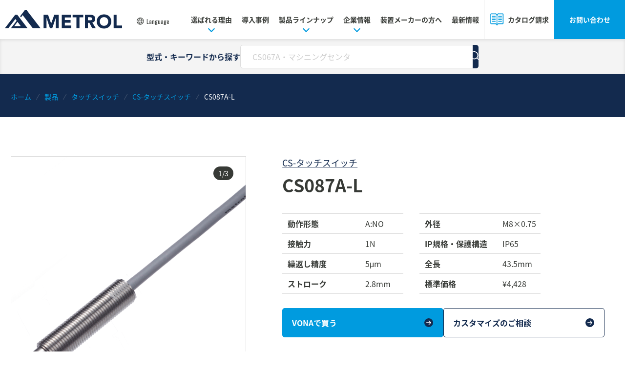

--- FILE ---
content_type: text/html; charset=UTF-8
request_url: https://www.metrol.co.jp/switch/cs087a-l/
body_size: 97729
content:


<!DOCTYPE html>
<html lang="ja">
<head prefix="og: http://ogp.me/ns# fb: http://ogp.me/ns/fb# article: http://ogp.me/ns/article#">
<meta charset="UTF-8">

<meta name="viewport" content="width=device-width">

<!-- Google Tag Manager -->
<script>(function(w,d,s,l,i){w[l]=w[l]||[];w[l].push({'gtm.start':
new Date().getTime(),event:'gtm.js'});var f=d.getElementsByTagName(s)[0],
j=d.createElement(s),dl=l!='dataLayer'?'&l='+l:'';j.async=true;j.src=
'https://www.googletagmanager.com/gtm.js?id='+i+dl;f.parentNode.insertBefore(j,f);
})(window,document,'script','dataLayer','GTM-TS5CG8P');</script>
<!-- End Google Tag Manager -->
<meta name='robots' content='index, follow, max-image-preview:large, max-snippet:-1, max-video-preview:-1' />

	<!-- This site is optimized with the Yoast SEO plugin v19.3 - https://yoast.com/wordpress/plugins/seo/ -->
	<title>CS087A-L - 精密位置決めセンサはメトロール</title>
	<link rel="canonical" href="https://www.metrol.co.jp/switch/cs087a-l/" />
	<meta property="og:locale" content="ja_JP" />
	<meta property="og:type" content="article" />
	<meta property="og:title" content="CS087A-L - 精密位置決めセンサはメトロール" />
	<meta property="og:url" content="https://www.metrol.co.jp/switch/cs087a-l/" />
	<meta property="og:site_name" content="精密位置決めセンサはメトロール" />
	<meta property="article:modified_time" content="2026-02-02T03:50:55+00:00" />
	<meta property="og:image" content="https://www.metrol.co.jp/wp-content/uploads/2021/03/ogp.jpg" />
	<meta property="og:image:width" content="1200" />
	<meta property="og:image:height" content="630" />
	<meta property="og:image:type" content="image/jpeg" />
	<meta name="twitter:card" content="summary_large_image" />
	<script type="application/ld+json" class="yoast-schema-graph">{"@context":"https://schema.org","@graph":[{"@type":"Organization","@id":"https://www.metrol.co.jp/#organization","name":"精密位置決めセンサはメトロール","url":"https://www.metrol.co.jp/","sameAs":[],"logo":{"@type":"ImageObject","inLanguage":"ja","@id":"https://www.metrol.co.jp/#/schema/logo/image/","url":"https://www.metrol.co.jp/wp-content/uploads/2021/03/ogp.jpg","contentUrl":"https://www.metrol.co.jp/wp-content/uploads/2021/03/ogp.jpg","width":1200,"height":630,"caption":"精密位置決めセンサはメトロール"},"image":{"@id":"https://www.metrol.co.jp/#/schema/logo/image/"}},{"@type":"WebSite","@id":"https://www.metrol.co.jp/#website","url":"https://www.metrol.co.jp/","name":"精密位置決めセンサはメトロール","description":"工場の自動化に貢献する産業用FAセンサの専門メーカー。精密位置決めスイッチの分野では、世界トップシェア。自動車製造・工作機械・半導体から、ロボット・医療機器まで、精密位置決めに特化した製品開発で、世界のモノづくりを支えています。","publisher":{"@id":"https://www.metrol.co.jp/#organization"},"potentialAction":[{"@type":"SearchAction","target":{"@type":"EntryPoint","urlTemplate":"https://www.metrol.co.jp/?s={search_term_string}"},"query-input":"required name=search_term_string"}],"inLanguage":"ja"},{"@type":"WebPage","@id":"https://www.metrol.co.jp/switch/cs087a-l/","url":"https://www.metrol.co.jp/switch/cs087a-l/","name":"CS087A-L - 精密位置決めセンサはメトロール","isPartOf":{"@id":"https://www.metrol.co.jp/#website"},"datePublished":"2021-02-06T15:00:00+00:00","dateModified":"2026-02-02T03:50:55+00:00","breadcrumb":{"@id":"https://www.metrol.co.jp/switch/cs087a-l/#breadcrumb"},"inLanguage":"ja","potentialAction":[{"@type":"ReadAction","target":["https://www.metrol.co.jp/switch/cs087a-l/"]}]},{"@type":"BreadcrumbList","@id":"https://www.metrol.co.jp/switch/cs087a-l/#breadcrumb","itemListElement":[{"@type":"ListItem","position":1,"name":"ホーム","item":"https://www.metrol.co.jp/"},{"@type":"ListItem","position":2,"name":"スイッチ製品詳細","item":"https://www.metrol.co.jp/switch/"},{"@type":"ListItem","position":3,"name":"CS087A-L"}]}]}</script>
	<!-- / Yoast SEO plugin. -->


<link rel='dns-prefetch' href='//modules.promolayer.io' />
<link rel='dns-prefetch' href='//unpkg.com' />
<link rel='dns-prefetch' href='//www.metrol.co.jp' />
<link rel='dns-prefetch' href='//cdnjs.cloudflare.com' />
<link rel='dns-prefetch' href='//s.w.org' />
<style>
	:root {

		/* Font Family */
		--global--font-primary: 'Noto Sans Japanese', 'ヒラギノ角ゴ ProN', 'Hiragino Kaku Gothic ProN', 'メイリオ', Meiryo, sans-serif;

		--global--font-secondary: 'Oswald', 'Noto Sans Japanese', 'ヒラギノ角ゴ ProN', 'Hiragino Kaku Gothic ProN', 'メイリオ', Meiryo, sans-serif;;

		/* Colors */
		--global--color-default: #373A36;
		--global--color-thin: #737572;
		--global--color-main: #132A4E;
		--global--color-sub: #009BDF;
		--global--color-gray: #A2A7A2;

		--global--color-bg-primary: #EDF2F5;
		--global--color-bg-secondary: #F4F4F4;
		--global--color-bg-tertiary: #EAEFF6;
		--global--color-border: #DDDDDD;

		--global--color-alert: #FF0707;
		--global--color-white: #fff;

		/* Font Size ( 1rem = 16px ) */
		--global--font-size-2xs: 1rem;
		--global--font-size-xs: 1.1rem;
		--global--font-size-sm: 1.2rem;
		--global--font-size-md: 1.4rem;
		--global--font-size-lg: 1.6rem;
		--global--font-size-xl: 1.8rem;
		--global--font-size-2xl: 2.2rem;
		--global--font-size-3xl: 2.8rem;

		/* Line Height */
		--global--line-height: 1.8;

		/* Spacing */
		--global--spacing-content: 5.33%;

		/* Width */
		--aligndefault-width: calc( 100vw - var(--global--spacing-content) * 2 );
		--alignwide-width: calc( 100vw - var(--global--spacing-content) * 2 );

		--inner-width: calc( 100vw - var(--global--spacing-content) * 2 );
		--max-content-width: 100%;

		--min-tablet-width: 100rem;
		--large-width: 128rem;
	}

	@media only screen and (min-width: 961px) {
		:root {
			/* Font Size */
			--global--font-size-2xs: 1.1rem;
			--global--font-size-xs: 1.3rem;
			--global--font-size-sm: 1.4rem;
			--global--font-size-md: 1.6rem;
			--global--font-size-lg: 1.8rem;
			--global--font-size-xl: 2.1rem;
			--global--font-size-2xl: 2.6rem;
			--global--font-size-3xl: 3.2rem;

			/* Spacing */
			--global--spacing-content: 2.2rem;

			/* Width */
			--aligndefault-width: 90rem;
			--alignwide-width: 120rem;

			--inner-width: calc( 106rem + var(--global--spacing-content) * 2 );
			--max-content-width: calc( 128rem + var(--global--spacing-content) * 2 );
		}
	}

	@media print, only screen and (min-width:961px) {
	@font-face {
		font-family: 'Noto Sans Japanese';
		font-style: normal;
		font-weight: 400;
		src: local('NotoSansJP-Regular.otf'),
			url(//fonts.gstatic.com/ea/notosansjapanese/v6/NotoSansJP-Regular.woff2) format('woff2'),
			url(//fonts.gstatic.com/ea/notosansjapanese/v6/NotoSansJP-Regular.woff) format('woff'),
			url(//fonts.gstatic.com/ea/notosansjapanese/v6/NotoSansJP-Regular.otf) format('opentype');
	}

	@font-face {
		font-family: 'Noto Sans Japanese';
		font-style: normal;
		font-weight: 500;
		src: url(//fonts.gstatic.com/ea/notosansjapanese/v6/NotoSansJP-Medium.woff2) format('woff2'),
			url(//fonts.gstatic.com/ea/notosansjapanese/v6/NotoSansJP-Medium.woff) format('woff'),
			url(//fonts.gstatic.com/ea/notosansjapanese/v6/NotoSansJP-Medium.otf) format('opentype');
	}

	@font-face {
		font-family: 'Noto Sans Japanese';
		font-style: normal;
		font-weight: 700;
		src: url(//fonts.gstatic.com/ea/notosansjapanese/v6/NotoSansJP-Bold.woff2) format('woff2'),
			url(//fonts.gstatic.com/ea/notosansjapanese/v6/NotoSansJP-Bold.woff) format('woff'),
			url(//fonts.gstatic.com/ea/notosansjapanese/v6/NotoSansJP-Bold.otf) format('opentype');
	}
}
</style>
<link rel='stylesheet' id='wp-block-library-css'  href='https://www.metrol.co.jp/wp-includes/css/dist/block-library/style.min.css?ver=5.8.12' type='text/css' media='all' />
<style id='wp-block-library-theme-inline-css' type='text/css'>
#start-resizable-editor-section{display:none}.wp-block-audio figcaption{color:#555;font-size:13px;text-align:center}.is-dark-theme .wp-block-audio figcaption{color:hsla(0,0%,100%,.65)}.wp-block-code{font-family:Menlo,Consolas,monaco,monospace;color:#1e1e1e;padding:.8em 1em;border:1px solid #ddd;border-radius:4px}.wp-block-embed figcaption{color:#555;font-size:13px;text-align:center}.is-dark-theme .wp-block-embed figcaption{color:hsla(0,0%,100%,.65)}.blocks-gallery-caption{color:#555;font-size:13px;text-align:center}.is-dark-theme .blocks-gallery-caption{color:hsla(0,0%,100%,.65)}.wp-block-image figcaption{color:#555;font-size:13px;text-align:center}.is-dark-theme .wp-block-image figcaption{color:hsla(0,0%,100%,.65)}.wp-block-pullquote{border-top:4px solid;border-bottom:4px solid;margin-bottom:1.75em;color:currentColor}.wp-block-pullquote__citation,.wp-block-pullquote cite,.wp-block-pullquote footer{color:currentColor;text-transform:uppercase;font-size:.8125em;font-style:normal}.wp-block-quote{border-left:.25em solid;margin:0 0 1.75em;padding-left:1em}.wp-block-quote cite,.wp-block-quote footer{color:currentColor;font-size:.8125em;position:relative;font-style:normal}.wp-block-quote.has-text-align-right{border-left:none;border-right:.25em solid;padding-left:0;padding-right:1em}.wp-block-quote.has-text-align-center{border:none;padding-left:0}.wp-block-quote.is-large,.wp-block-quote.is-style-large{border:none}.wp-block-search .wp-block-search__label{font-weight:700}.wp-block-group.has-background{padding:1.25em 2.375em;margin-top:0;margin-bottom:0}.wp-block-separator{border:none;border-bottom:2px solid;margin-left:auto;margin-right:auto;opacity:.4}.wp-block-separator:not(.is-style-wide):not(.is-style-dots){width:100px}.wp-block-separator.has-background:not(.is-style-dots){border-bottom:none;height:1px}.wp-block-separator.has-background:not(.is-style-wide):not(.is-style-dots){height:2px}.wp-block-table thead{border-bottom:3px solid}.wp-block-table tfoot{border-top:3px solid}.wp-block-table td,.wp-block-table th{padding:.5em;border:1px solid;word-break:normal}.wp-block-table figcaption{color:#555;font-size:13px;text-align:center}.is-dark-theme .wp-block-table figcaption{color:hsla(0,0%,100%,.65)}.wp-block-video figcaption{color:#555;font-size:13px;text-align:center}.is-dark-theme .wp-block-video figcaption{color:hsla(0,0%,100%,.65)}.wp-block-template-part.has-background{padding:1.25em 2.375em;margin-top:0;margin-bottom:0}#end-resizable-editor-section{display:none}
</style>
<link rel='stylesheet' id='theme-css-css'  href='https://www.metrol.co.jp/wp-content/themes/metrol/assets/css/app.css?ver=1678884621' type='text/css' media='all' />
<link rel='stylesheet' id='print-css-css'  href='https://www.metrol.co.jp/wp-content/themes/metrol/assets/css/print.css?ver=284067484' type='text/css' media='print' />
<script type="module" src="https://modules.promolayer.io/index.js" data-pluid="cZGR4iT2NBOC2mUkPxOVbfxOFU52" crossorigin async></script><script type='text/javascript' src='//unpkg.com/swiper@5.4.5/js/swiper.min.js?ver=5.8.12' id='swiper-js'></script>
<script type='text/javascript' src='https://www.metrol.co.jp/wp-content/themes/metrol/assets/js/script.js?ver=1439954284' id='theme-script-js'></script>
<link rel="https://api.w.org/" href="https://www.metrol.co.jp/wp-json/" /><link rel="alternate" type="application/json+oembed" href="https://www.metrol.co.jp/wp-json/oembed/1.0/embed?url=https%3A%2F%2Fwww.metrol.co.jp%2Fswitch%2Fcs087a-l%2F" />
<link rel="alternate" type="text/xml+oembed" href="https://www.metrol.co.jp/wp-json/oembed/1.0/embed?url=https%3A%2F%2Fwww.metrol.co.jp%2Fswitch%2Fcs087a-l%2F&#038;format=xml" />
<link rel="apple-touch-icon" sizes="180x180" href="/wp-content/uploads/fbrfg/apple-touch-icon.png">
<link rel="icon" type="image/png" sizes="32x32" href="/wp-content/uploads/fbrfg/favicon-32x32.png">
<link rel="icon" type="image/png" sizes="16x16" href="/wp-content/uploads/fbrfg/favicon-16x16.png">
<link rel="manifest" href="/wp-content/uploads/fbrfg/site.webmanifest">
<link rel="mask-icon" href="/wp-content/uploads/fbrfg/safari-pinned-tab.svg" color="#132a4e">
<link rel="shortcut icon" href="/wp-content/uploads/fbrfg/favicon.ico">
<meta name="msapplication-TileColor" content="#132a4e">
<meta name="msapplication-config" content="/wp-content/uploads/fbrfg/browserconfig.xml">
<meta name="theme-color" content="#ffffff"><script>
	window.addEventListener('DOMContentLoaded', function() {
		var galleryTarget = document.getElementById('js-switch-gallery');
		galleryTarget.addEventListener('click', function() {
			lightGallery(galleryTarget, {
				subHtmlSelectorRelative: true,
				dynamic: true,
				dynamicEl: [
					{
						'src': 'https://www.metrol.co.jp/wp-content/uploads/2024/04/CS087A.png',
						'thumb': 'https://www.metrol.co.jp/wp-content/uploads/2024/04/CS087A.png',
											},
					{
						'src': 'https://www.metrol.co.jp/switch-images/LED.jpg',
						'thumb': 'https://www.metrol.co.jp/switch-images/LED.jpg',
											},
					{
						'src': 'https://www.metrol.co.jp/switch-images/cable.jpg',
						'thumb': 'https://www.metrol.co.jp/switch-images/cable.jpg',
											},
				]
			} );
		} );
	} );
</script>
		<style type="text/css" id="wp-custom-css">
			.wp-block-table.aligncenter td {
word-wrap: break-word;
white-space: normal;
}

@media only screen and (max-width: 960px) {
    .wp-block-table:not(.has-horizontal) table {
        white-space: normal;
    }
}

@media screen and (min-width: 961px) {
    table.sample01>tbody>tr>td:nth-child(1) {
        width: 30%;
      }
      table.sample01>tbody>tr>td:nth-child(2) {
        width: 35%;
      }
      table.sample01>tbody>tr>td:nth-child(3) {
        width: 35%;
      }
    }

@media screen and (max-width: 959px) {
.cincom-column-head .wp-block-media-text__content {
  padding:0;
}

.cincom-column-head img{
width: 30%;
}
}

/* テーブル表用 */
tr.crossing-01-table th:nth-child(1) {
    width: 15%;
}
tr.crossing-01-table th:nth-child(2) {
    width: 15%;
}
tr.crossing-01-table th:nth-child(4) {
    width: 20%;
}

/* テーブル表用 */
.three-column-two-stage {
background: #F8F8FF;
text-align: center;
border-collapse: collapse;
border-spacing: 0;
table-layout: fixed;
width: 100%;
color: #313131;
}

table.three-column-two-stage td,th {
border: #ababab solid 1px;
box-sizing: border-box;
padding: 2rem 1rem;
}

table.three-column-two-stage th {
background: #D3DEF1;
font-weight: bold;
line-height: 1.5;
}

table.three-column-two-stage td {
padding: 1.2rem 0 1.2rem 8rem ;
text-align: left;
}

table.three-column-two-stage>thead>tr:nth-child(1)>th {
background: #6699cc;
color: #ffffff;
}

.table-caption {
  text-align: center;
  padding-bottom:10px;
  caption-side:top;
  margin: .8rem auto 0;
}

@media (max-width: 960px){
 /* 画面サイズが960px未満の場合の設定 */
table.three-column-two-stage td {
padding: 1.2rem 0 1rem 1.2rem;
}
}


 /* 画像2個並べカラムのキャプション付き */
.add-caption-top-img .wp-block-column {
  margin-bottom: 1rem;
}

.add-caption-top-img {
  margin: 2rem auto 4rem;
}

 /* PCサイズ限定 */
@media print, only screen and (min-width: 961px) {
  .add-caption-top-img {
    margin: 2.4rem auto 4.8rem;
  }
}

@media print, only screen and (min-width: 961px) {
.wp-block-table.is-comparison table tbody td.image-cell {
  padding: 2rem 16rem;
}
}
@media print, only screen and (max-width: 960px) {
.wp-block-table.is-comparison table tbody td.image-cell {
  padding: 1.5rem;
}
}

 /*表組 PCサイズ限定 */
@media print, only screen and (min-width: 961px) {
figure.scroll>table>thead>tr>th:nth-child(1),th:nth-child(2){
    width: 15%;
  }
}

figure.scroll-two>table>thead>tr>th:nth-child(1){
    width: 25%;
  }

figure.scroll-two>table>thead>tr>th:nth-child(2){
    width: 35%;
  }

@media (max-width: 960px){
figure.scroll>table>thead>tr>th:nth-child(1),th:nth-child(2){
    width: 25%;
}	
.scroll {
	overflow-x: scroll;
	overflow-y: hidden;
  white-space:nowrap;
}
}
	
	
/* テーブル表用 */
@media screen and (min-width: 961px) {
figure.two-row_twenty-eighty>table>thead>tr>th:nth-child(2) {
    width: 70%;
  }
}

@media only screen and (max-width: 960px) {
	figure.two-row_twenty-eighty>table>thead>tr>th:nth-child(2) {
    width: 60%;
  }
}
	


/* === 社長メッセージ動画@ごあいさつページ（PCで2列／スマホで1列）松橋追記　2025/10/08  === */
section.message-videos .message-videos__grid {
  display: grid !important;   /* テーマの上書きを抑止 */
  gap: 24px;
  grid-template-columns: 1fr; /* デフォルトは1列（スマホ想定） */
}

/* PC幅（既存CSSに合わせて961px基準）で2列 */
@media screen and (min-width: 961px) {
  section.message-videos .message-videos__grid {
    grid-template-columns: 1fr 1fr !important;
  }
  section.message-videos .message-videos__item {
    margin: 0; /* 余計な隙間の保険 */
  }
}

/* 16:9 レスポンシブ埋め込み（未追加なら） */
section.message-videos .yt-16x9 {
  position: relative;
  padding-bottom: 56.25%;
  height: 0;
  overflow: hidden;
  border-radius: 12px;
  background: #000;
  box-shadow: 0 2px 10px rgba(0,0,0,.08);
}
section.message-videos .yt-16x9 iframe {
  position: absolute;
  inset: 0;
  width: 100%;
  height: 100%;
  border: 0;
}
		</style>
		
</head>

<body class="single single-switch postid-14998 wp-embed-responsive switch lang-ja noie chrome">

<!-- Google Tag Manager (noscript) -->
<noscript><iframe src="https://www.googletagmanager.com/ns.html?id=GTM-TS5CG8P"
height="0" width="0" style="display:none;visibility:hidden"></iframe></noscript>
<!-- End Google Tag Manager (noscript) -->

<div class="wrapper ">

	
	<header role="banner" class="site-header is-hidden" id="js-header">

		<div class="site-header-container">
							<p class="site-branding">
					<a href="https://www.metrol.co.jp/" class="site-branding__link">
						<img src="https://www.metrol.co.jp/wp-content/uploads/2021/01/logo.svg" alt="精密位置決めセンサはメトロール">
					</a>
				</p>
			
			<div class="lang-switcher" id="js-lang-switcher">
	<a href="javascript:void(0);" id="lang-toggle" class="lang-switcher__toggle">
		<span class="lang-switcher__icon">
			<svg xmlns="http://www.w3.org/2000/svg" width="15" height="15" viewBox="0 0 21 21">
				<path fill="#FFF" d="M10.16,0 C5.31398489,0.000676734453 1.14325798,3.42438223 0.198379736,8.17738843 C-0.746498507,12.9303946 1.79762151,17.6889843 6.27491221,19.5430962 C10.7522029,21.3972081 15.9157341,19.8304701 18.6078072,15.8010029 C21.2998802,11.7715358 20.77075,6.40155037 17.344,2.975 C15.4383017,1.07034451 12.8543271,0.000282624838 10.16,0 Z M18.074,6.531 L14.615,6.531 C14.1092968,4.74329802 13.2314447,3.08267181 12.039,1.658 C14.7003221,2.25222556 16.9318662,4.05439895 18.073,6.531 L18.074,6.531 Z M10.12,18.531 C8.7888559,17.2055099 7.79446363,15.5805358 7.22,13.792 L13.098,13.792 C12.5234298,15.5804869 11.5290521,17.2054373 10.198,18.531 C10.1753057,18.5473531 10.1446943,18.5473531 10.122,18.531 L10.12,18.531 Z M6.85,12.337 C6.58423089,10.8978336 6.58423089,9.42216638 6.85,7.983 L13.461,7.983 C13.7267691,9.42216638 13.7267691,10.8978336 13.461,12.337 L6.85,12.337 Z M1.44999348,10.16 C1.44909745,9.4255521 1.54184534,8.69398635 1.726,7.983 L5.38,7.983 C5.14326242,9.42467933 5.14326242,10.8953207 5.38,12.337 L1.727,12.337 C1.54250805,11.6260572 1.44942403,10.8944907 1.44999348,10.16 L1.44999348,10.16 Z M10.16,1.778 C10.172777,1.77255309 10.187223,1.77255309 10.2,1.778 C11.532886,3.10759823 12.5273768,4.7375343 13.1,6.531 L7.221,6.531 C7.79557016,4.74251308 8.78994788,3.11756274 10.121,1.792 C10.1307124,1.78268994 10.1435504,1.77734078 10.157,1.777 L10.16,1.778 Z M14.939,7.978 L18.593,7.978 C18.9603365,9.40608986 18.9603365,10.9039101 18.593,12.332 L14.938,12.332 C15.1741905,10.8919538 15.1741905,9.42304618 14.938,7.983 L14.939,7.978 Z M8.28,1.658 C7.0890074,3.08364693 6.21132679,4.74394878 5.704,6.531 L2.25,6.531 C3.39031221,4.05536429 5.62018,2.25335007 8.28,1.658 Z M2.25,13.788 L5.708,13.788 C6.21370323,15.575702 7.09155529,17.2363282 8.284,18.661 C5.62267792,18.0667744 3.39113385,16.2646011 2.25,13.788 L2.25,13.788 Z M12.05,18.661 C13.2401442,17.2352369 14.1168192,15.5749037 14.623,13.788 L18.081,13.788 C16.9398662,16.2646011 14.7083221,18.0667744 12.047,18.661 L12.05,18.661 Z"/>
			</svg>
		</span>
		<span class="lang-switcher__label">Language</span>
	</a>
	<div class="lang-switcher__container" id="lang-container">
		<ul class="lang-list">
			<li class="lang-list-item">
				<a href="https://www.metrol.co.jp/" class="lang-list-item__link">
					<span class="lang-list-item__icon">
						<svg xmlns="http://www.w3.org/2000/svg" width="25" height="17" viewBox="0 0 25 17">
							<g fill="none">
								<rect width="25.001" height="16.598" x=".051" y=".158" fill="#FFF" />
								<ellipse cx="12.551" cy="8.459" fill="#BE0026" rx="5" ry="4.98" />
							</g>
						</svg>
					</span>
					Japanese
				</a>
			</li>
			<li class="lang-list-item">
				<a href="https://metrol-sensor.com/" class="lang-list-item__link">
					<span class="lang-list-item__icon">
						<svg xmlns="http://www.w3.org/2000/svg" width="26" height="17" viewBox="0 0 26 17">
							<g fill="none" transform="translate(-.949)">
								<rect width="25" height="1.277" x="1" y="11.492" fill="#FFF" />
								<rect width="25" height="1.277" x="1" y="10.214" fill="#BF0A30" />
								<rect width="25" height="1.277" x="1" y="14.045" fill="#FFF" />
								<rect width="25" height="1.278" x="1" y="15.322" fill="#BF0A30" />
								<rect width="25" height="1.276" x="1" y="12.768" fill="#BF0A30" />
								<rect width="25" height="1.277" x="1" y="8.937" fill="#FFF" />
								<rect width="25" height="1.277" x="1" y="5.107" fill="#BF0A30" />
								<rect width="25" height="1.276" x="1" y="1.277" fill="#FFF" />
								<rect width="25" height="1.278" x="1" y="2.553" fill="#BF0A30" />
								<rect width="25" height="1.278" x="1" y="7.66" fill="#BF0A30" />
								<rect width="25" height="1.276" x="1" fill="#BF0A30" />
								<rect width="25" height="1.276" x="1" y="3.83" fill="#FFF" />
								<rect width="25" height="1.276" x="1" y="6.384" fill="#FFF" />
								<rect width="10" height="8.948" x="1" fill="#002868" />
								<polygon fill="#FFF" points="8.511 .479 8.579 .691 8.802 .691 8.621 .822 8.69 1.034 8.509 .903 8.327 1.034 8.397 .822 8.216 .691 8.439 .691" />
								<polygon fill="#FFF" points="8.511 2.338 8.579 2.55 8.802 2.55 8.621 2.681 8.69 2.893 8.509 2.763 8.327 2.893 8.397 2.681 8.216 2.55 8.439 2.55" />
								<polygon fill="#FFF" points="8.511 4.197 8.579 4.409 8.802 4.409 8.621 4.54 8.69 4.752 8.509 4.621 8.327 4.752 8.397 4.54 8.216 4.409 8.439 4.409" />
								<polygon fill="#FFF" points="8.511 6.099 8.579 6.312 8.802 6.312 8.621 6.442 8.69 6.655 8.509 6.524 8.327 6.655 8.397 6.442 8.216 6.312 8.439 6.312" />
								<polygon fill="#FFF" points="8.511 7.915 8.579 8.127 8.802 8.127 8.621 8.258 8.69 8.47 8.509 8.339 8.327 8.47 8.397 8.258 8.216 8.127 8.439 8.127" />
								<polygon fill="#FFF" points="6.837 .479 6.906 .691 7.13 .691 6.949 .822 7.018 1.034 6.837 .903 6.656 1.034 6.725 .822 6.545 .691 6.769 .691" />
								<polygon fill="#FFF" points="6.837 2.338 6.906 2.55 7.13 2.55 6.949 2.681 7.018 2.893 6.837 2.763 6.656 2.893 6.725 2.681 6.545 2.55 6.769 2.55" />
								<polygon fill="#FFF" points="6.837 4.197 6.906 4.409 7.13 4.409 6.949 4.54 7.018 4.752 6.837 4.621 6.656 4.752 6.725 4.54 6.545 4.409 6.769 4.409" />
								<polygon fill="#FFF" points="6.837 6.099 6.906 6.312 7.13 6.312 6.949 6.442 7.018 6.655 6.837 6.524 6.656 6.655 6.725 6.442 6.545 6.312 6.769 6.312" />
								<polygon fill="#FFF" points="6.837 7.915 6.906 8.127 7.13 8.127 6.949 8.258 7.018 8.47 6.837 8.339 6.656 8.47 6.725 8.258 6.545 8.127 6.769 8.127" />
								<polygon fill="#FFF" points="5.163 .479 5.231 .691 5.455 .691 5.274 .822 5.344 1.034 5.163 .903 4.981 1.034 5.05 .822 4.87 .691 5.092 .691" />
								<polygon fill="#FFF" points="5.163 2.338 5.231 2.55 5.455 2.55 5.274 2.681 5.344 2.893 5.163 2.763 4.981 2.893 5.05 2.681 4.87 2.55 5.092 2.55" />
								<polygon fill="#FFF" points="5.163 4.197 5.231 4.409 5.455 4.409 5.274 4.54 5.344 4.752 5.163 4.621 4.981 4.752 5.05 4.54 4.87 4.409 5.092 4.409" />
								<polygon fill="#FFF" points="5.163 6.099 5.231 6.312 5.455 6.312 5.274 6.442 5.344 6.655 5.163 6.524 4.981 6.655 5.05 6.442 4.87 6.312 5.092 6.312" />
								<polygon fill="#FFF" points="5.163 7.915 5.231 8.127 5.455 8.127 5.274 8.258 5.344 8.47 5.163 8.339 4.981 8.47 5.05 8.258 4.87 8.127 5.092 8.127" />
								<polygon fill="#FFF" points="3.489 .479 3.558 .691 3.782 .691 3.601 .822 3.67 1.034 3.489 .903 3.308 1.034 3.377 .822 3.196 .691 3.42 .691" />
								<polygon fill="#FFF" points="3.489 2.338 3.558 2.55 3.782 2.55 3.601 2.681 3.67 2.893 3.489 2.763 3.308 2.893 3.377 2.681 3.196 2.55 3.42 2.55" />
								<polygon fill="#FFF" points="3.489 4.197 3.558 4.409 3.782 4.409 3.601 4.54 3.67 4.752 3.489 4.621 3.308 4.752 3.377 4.54 3.196 4.409 3.42 4.409" />
								<polygon fill="#FFF" points="3.489 6.099 3.558 6.312 3.782 6.312 3.601 6.442 3.67 6.655 3.489 6.524 3.308 6.655 3.377 6.442 3.196 6.312 3.42 6.312" />
								<polygon fill="#FFF" points="3.489 7.915 3.558 8.127 3.782 8.127 3.601 8.258 3.67 8.47 3.489 8.339 3.308 8.47 3.377 8.258 3.196 8.127 3.42 8.127" />
								<polygon fill="#FFF" points="1.816 .479 1.886 .691 2.108 .691 1.927 .822 1.996 1.034 1.815 .903 1.634 1.034 1.703 .822 1.522 .691 1.746 .691" />
								<polygon fill="#FFF" points="1.816 2.338 1.886 2.55 2.108 2.55 1.927 2.681 1.996 2.893 1.815 2.763 1.634 2.893 1.703 2.681 1.522 2.55 1.746 2.55" />
								<polygon fill="#FFF" points="1.816 4.197 1.886 4.409 2.108 4.409 1.927 4.54 1.996 4.752 1.815 4.621 1.634 4.752 1.703 4.54 1.522 4.409 1.746 4.409" />
								<polygon fill="#FFF" points="1.816 6.099 1.886 6.312 2.108 6.312 1.927 6.442 1.996 6.655 1.815 6.524 1.634 6.655 1.703 6.442 1.522 6.312 1.746 6.312" />
								<polygon fill="#FFF" points="1.816 7.915 1.886 8.127 2.108 8.127 1.927 8.258 1.996 8.47 1.815 8.339 1.634 8.47 1.703 8.258 1.522 8.127 1.746 8.127" />
								<polygon fill="#FFF" points="9.365 1.407 9.434 1.619 9.658 1.619 9.477 1.749 9.546 1.962 9.365 1.831 9.184 1.962 9.253 1.749 9.072 1.619 9.296 1.619" />
								<polygon fill="#FFF" points="9.365 3.327 9.434 3.539 9.658 3.539 9.477 3.67 9.546 3.882 9.365 3.751 9.184 3.882 9.253 3.67 9.072 3.539 9.296 3.539" />
								<polygon fill="#FFF" points="9.347 5.208 9.416 5.419 9.64 5.419 9.459 5.55 9.528 5.762 9.347 5.631 9.166 5.762 9.235 5.55 9.054 5.419 9.278 5.419" />
								<polygon fill="#FFF" points="9.327 7.065 9.396 7.276 9.62 7.276 9.439 7.407 9.508 7.618 9.327 7.487 9.146 7.618 9.215 7.407 9.034 7.276 9.258 7.276" />
								<polygon fill="#FFF" points="7.69 1.407 7.759 1.619 7.983 1.619 7.802 1.749 7.872 1.962 7.691 1.831 7.51 1.962 7.579 1.749 7.398 1.619 7.622 1.619" />
								<polygon fill="#FFF" points="7.69 3.327 7.759 3.539 7.983 3.539 7.802 3.67 7.872 3.882 7.691 3.751 7.51 3.882 7.579 3.67 7.398 3.539 7.622 3.539" />
								<polygon fill="#FFF" points="7.674 5.208 7.743 5.419 7.967 5.419 7.786 5.55 7.855 5.762 7.674 5.631 7.493 5.762 7.562 5.55 7.381 5.419 7.604 5.419" />
								<polygon fill="#FFF" points="7.657 7.065 7.726 7.276 7.949 7.276 7.769 7.407 7.838 7.618 7.657 7.487 7.476 7.618 7.545 7.407 7.364 7.276 7.588 7.276" />
								<polygon fill="#FFF" points="6.016 1.342 6.086 1.553 6.309 1.553 6.128 1.683 6.198 1.896 6.016 1.765 5.835 1.896 5.904 1.683 5.723 1.553 5.946 1.553" />
								<polygon fill="#FFF" points="6.016 3.26 6.086 3.472 6.309 3.472 6.128 3.603 6.198 3.815 6.016 3.685 5.835 3.815 5.904 3.603 5.723 3.472 5.946 3.472" />
								<polygon fill="#FFF" points="6 5.141 6.068 5.353 6.292 5.353 6.111 5.484 6.18 5.696 5.999 5.564 5.817 5.696 5.887 5.484 5.707 5.353 5.93 5.353" />
								<polygon fill="#FFF" points="5.983 7.001 6.052 7.213 6.276 7.213 6.095 7.343 6.164 7.556 5.983 7.424 5.802 7.556 5.871 7.343 5.69 7.213 5.914 7.213" />
								<polygon fill="#FFF" points="4.343 1.324 4.412 1.536 4.636 1.536 4.455 1.667 4.524 1.879 4.343 1.748 4.162 1.879 4.231 1.667 4.05 1.536 4.274 1.536" />
								<polygon fill="#FFF" points="4.343 3.242 4.412 3.453 4.636 3.453 4.455 3.585 4.524 3.796 4.343 3.665 4.162 3.796 4.231 3.585 4.05 3.453 4.274 3.453" />
								<polygon fill="#FFF" points="4.326 5.122 4.394 5.334 4.618 5.334 4.437 5.465 4.506 5.676 4.325 5.545 4.144 5.676 4.213 5.465 4.032 5.334 4.254 5.334" />
								<polygon fill="#FFF" points="4.309 6.981 4.378 7.193 4.601 7.193 4.42 7.324 4.489 7.536 4.309 7.404 4.128 7.536 4.197 7.324 4.016 7.193 4.24 7.193" />
								<polygon fill="#FFF" points="2.669 1.289 2.738 1.501 2.962 1.501 2.781 1.632 2.85 1.844 2.669 1.712 2.488 1.844 2.557 1.632 2.377 1.501 2.6 1.501" />
								<polygon fill="#FFF" points="2.669 3.208 2.738 3.419 2.962 3.419 2.781 3.55 2.85 3.762 2.669 3.632 2.488 3.762 2.557 3.55 2.377 3.419 2.6 3.419" />
								<polygon fill="#FFF" points="2.651 5.09 2.721 5.302 2.944 5.302 2.763 5.433 2.832 5.645 2.651 5.514 2.47 5.645 2.539 5.433 2.358 5.302 2.582 5.302" />
								<polygon fill="#FFF" points="2.635 6.948 2.703 7.16 2.927 7.16 2.746 7.291 2.816 7.503 2.635 7.372 2.453 7.503 2.523 7.291 2.342 7.16 2.565 7.16" />
								<polygon fill="#FFF" points="10.185 .479 10.253 .691 10.477 .691 10.296 .822 10.365 1.034 10.185 .903 10.004 1.034 10.073 .822 9.892 .691 10.115 .691" />
								<polygon fill="#FFF" points="10.185 2.338 10.253 2.55 10.477 2.55 10.296 2.681 10.365 2.893 10.185 2.763 10.004 2.893 10.073 2.681 9.892 2.55 10.115 2.55" />
								<polygon fill="#FFF" points="10.185 4.197 10.253 4.409 10.477 4.409 10.296 4.54 10.365 4.752 10.185 4.621 10.004 4.752 10.073 4.54 9.892 4.409 10.115 4.409" />
								<polygon fill="#FFF" points="10.185 6.099 10.253 6.312 10.477 6.312 10.296 6.442 10.365 6.655 10.185 6.524 10.004 6.655 10.073 6.442 9.892 6.312 10.115 6.312" />
								<polygon fill="#FFF" points="10.185 7.915 10.253 8.127 10.477 8.127 10.296 8.258 10.365 8.47 10.185 8.339 10.004 8.47 10.073 8.258 9.892 8.127 10.115 8.127" />
							</g>
						</svg>

					</span>
					English
				</a>
			</li>
			<li class="lang-list-item">
				<a href="http://metrol-sh.cn/" class="lang-list-item__link">
					<span class="lang-list-item__icon">
						<svg xmlns="http://www.w3.org/2000/svg" width="25" height="17" viewBox="0 0 25 17">
							<g fill="none" transform="translate(-.02)">
								<rect width="25" height="16.667" x=".02" y=".072" fill="#DE2910" />
								<polygon fill="#FFDE00" points="4.256 1.953 4.783 3.576 6.492 3.576 5.109 4.576 5.636 6.201 4.255 5.201 2.873 6.201 3.402 4.576 2.019 3.576 3.727 3.576" />
								<polygon fill="#FFDE00" points="8.708 1.104 8.673 1.666 9.194 1.873 8.65 2.012 8.613 2.574 8.313 2.098 7.768 2.237 8.127 1.805 7.827 1.331 8.349 1.538" />
								<polygon fill="#FFDE00" points="10.625 2.924 10.37 3.424 10.77 3.824 10.216 3.734 9.959 4.234 9.873 3.678 9.318 3.589 9.818 3.335 9.732 2.78 10.132 3.18" />
								<polygon fill="#FFDE00" points="10.05 5.207 10.222 5.742 10.785 5.742 10.329 6.072 10.503 6.607 10.048 6.276 9.593 6.606 9.768 6.071 9.314 5.741 9.875 5.741" />
								<polygon fill="#FFDE00" points="8.705 6.918 8.668 7.479 9.191 7.687 8.646 7.825 8.611 8.387 8.311 7.912 7.766 8.05 8.125 7.618 7.825 7.143 8.347 7.352" />
							</g>
						</svg>
					</span>
					Chinese
				</a>
			</li>
			<li class="lang-list-item">
				<a href="https://kr.metrol-sensor.com/" class="lang-list-item__link">
					<span class="lang-list-item__icon">
						<svg xmlns="http://www.w3.org/2000/svg" width="25" height="18" viewBox="0 0 25 18">
							<g fill="none" transform="translate(0 .025)">
								<rect width="24.999" height="16.666" fill="#FFF" />
								<path fill="#CE1126" d="M16.595,7.959 C16.8015248,10.2200177 15.136039,12.2203601 12.8750229,12.4269024 C10.6140068,12.6334447 8.61365153,10.9679743 8.40709183,8.70695978 C8.20053213,6.44594529 9.86598711,4.44557714 12.127,4.239 C14.3878847,4.03298893 16.3879417,5.69821099 16.595,7.959 L16.595,7.959 Z" />
								<path fill="#003F87" d="M8.984,6.207 C8.6036907,6.83417975 8.58686685,7.61661033 8.93986584,8.2595577 C9.29286482,8.90250506 9.96205768,9.3082902 10.6953659,9.32405775 C11.4286742,9.3398253 12.1146908,8.96317981 12.495,8.336 C13.090732,7.38529839 14.339329,7.08890065 15.2987877,7.67042388 C16.2582463,8.2519471 16.5731857,9.49599661 16.006,10.464 C15.2529254,11.7339797 13.8759779,12.501847 12.3997488,12.4750587 C10.9235198,12.4482705 9.5753377,11.6309519 8.86883483,10.3344861 C8.16233196,9.03802034 8.2063046,7.46205367 8.984,6.207" />
								<rect width="4.125" height="1" x="3.119" y="3.17" fill="#000" transform="rotate(-56.008 5.182 3.491)" />
								<polygon fill="#000" points="4.584 5.576 5.117 5.937 7.425 2.517 6.891 2.153" />
								<rect width="4.126" height="1" x="4.763" y="4.279" fill="#000" transform="rotate(-56.087 6.826 4.6)" />
								<rect width="1.912" height="1" x="17.836" y="10.825" fill="#000" transform="rotate(-56.087 18.792 11.146)" />
								<polygon fill="#000" points="16.754 13.596 17.288 13.955 18.356 12.371 17.823 12.011" />
								<rect width="1.911" height="1" x="18.659" y="11.381" fill="#000" transform="rotate(-55.977 19.614 11.703)" />
								<polygon fill="#000" points="17.58 14.152 18.113 14.513 19.18 12.925 18.646 12.566" />
								<rect width="1.911" height="1" x="19.48" y="11.933" fill="#000" transform="rotate(-56.031 20.436 12.254)" />
								<rect width="1.911" height="1" x="18.244" y="13.77" fill="#000" transform="rotate(-56.1 19.2 14.092)" />
								<rect width="1" height="4.125" x="18.675" y="1.983" fill="#000" transform="rotate(-33.951 18.997 4.045)" />
								<rect width="1" height="1.912" x="18.877" y="1.617" fill="#000" transform="rotate(-34.04 19.199 2.573)" />
								<rect width="1" height="1.911" x="20.116" y="3.454" fill="#000" transform="rotate(-34.109 20.437 4.41)" />
								<rect width="1" height="1.911" x="17.233" y="2.726" fill="#000" transform="rotate(-33.966 17.554 3.682)" />
								<rect width="1" height="1.911" x="18.471" y="4.563" fill="#000" transform="rotate(-33.964 18.792 5.518)" />
								<rect width="1" height="4.126" x="6.504" y="10.003" fill="#000" transform="rotate(-33.951 6.825 12.066)" />
								<rect width="1" height="4.127" x="4.862" y="11.11" fill="#000" transform="rotate(-34.04 5.183 13.173)" />
								<rect width="1" height="1.912" x="5.063" y="10.745" fill="#000" transform="rotate(-33.992 5.385 11.7)" />
								<rect width="1" height="1.91" x="6.302" y="12.582" fill="#000" transform="rotate(-33.954 6.623 13.537)" />
							</g>
						</svg>
					</span>
					Korean
				</a>
			</li>
			<li class="lang-list-item">
				<a href="https://th.metrol-sensor.com/" class="lang-list-item__link">
					<span class="lang-list-item__icon">
						<svg xmlns="http://www.w3.org/2000/svg" width="25" height="17" viewBox="0 0 25 17">
							<g fill="none" transform="translate(.07 .07)">
								<rect width="24.999" height="2.778" y="11.112" fill="#FFF" />
								<rect width="24.999" height="2.778" y="13.889" fill="#DE1018" />
								<rect width="24.999" height="2.778" fill="#DE1018" />
								<rect width="24.999" height="2.778" y="2.78" fill="#FFF" />
								<rect width="24.999" height="5.554" y="5.557" fill="#00247D" />
							</g>
						</svg>
					</span>
					Thai
				</a>
			</li>
			<li class="lang-list-item">
				<a href="https://de.metrol-sensor.com/" class="lang-list-item__link">
					<span class="lang-list-item__icon">
						<svg xmlns="http://www.w3.org/2000/svg" width="25" height="17" viewBox="0 0 25 17">
							<g fill="none" transform="translate(.07 .18)">
								<rect width="25" height="5.555" y="11.111" fill="#FFD900" />
								<rect width="25" height="5.556" y="5.554" fill="#ED1C24" />
								<rect width="25" height="5.555" fill="#000" />
							</g>
						</svg>
					</span>
					German
				</a>
			</li>
			<li class="lang-list-item">
				<a href="https://tr.metrol-sensor.com/" class="lang-list-item__link">
					<span class="lang-list-item__icon">
						<svg xmlns="http://www.w3.org/2000/svg" width="25" height="17" fill="none"><path fill="#C5092E" d="M25 17H0V0h25z"/><path fill="#fff" d="m11.83 8.5 3.843-1.249-2.376 3.27V6.479l2.376 3.27zm.261 2.273a4.25 4.25 0 1 1 0-4.546 3.4 3.4 0 1 0 0 4.546"/></svg>
					</span>
					Turkish
				</a>
			</li>
			<li class="lang-list-item">
				<a href="https://es.metrol-sensor.com/" class="lang-list-item__link">
					<span class="lang-list-item__icon">
						<svg width="25" height="16" xmlns="http://www.w3.org/2000/svg"><defs><radialGradient cx="-23659.45%" cy="-277786.75%" fx="-23659.45%" fy="-277786.75%" r="66.008%" gradientTransform="matrix(.90805 .2557 -.41887 .55432 -1185.329 -1177.543)"><stop stop-color="#FFF" offset="0%"/><stop stop-color="#F15770" offset="100%"/></radialGradient><radialGradient cx="-293220.9%" cy="-251000.55%" fx="-293220.9%" fy="-251000.55%" r="60.248%" gradientTransform="scale(-1 -.7144) rotate(85.116 -3280.032 3695.15)"><stop stop-color="#FFF" offset="0%"/><stop stop-color="#F15770" offset="100%"/></radialGradient><radialGradient cx="228649.55%" cy="-419629.25%" fx="228649.55%" fy="-419629.25%" r="28.77%" gradientTransform="matrix(.60428 .75485 -.79677 .57249 -2438.677 -3519.938)"><stop stop-color="#FFF" offset="0%"/><stop stop-color="#F15770" offset="100%"/></radialGradient></defs><g fill-rule="nonzero" fill="none"><path fill="#FFF" d="M0 0h25v16H0z"/><path fill="#006847" d="M.036.031h8.31V16H.036z"/><path fill="#CE1126" d="M16.657.031h8.31V16h-8.31z"/><path d="M11.15 6.193a1.09 1.09 0 01-.254-.006c-.104-.02-.08-.316-.083-.325-.003-.008-.064-.08-.054-.146.01-.066.202-.24.228-.25.018-.007.056.011.056.011s.049-.053.063-.053c.014 0 .035.03.03.044-.006.013-.072.056-.077.089a.244.244 0 01-.018.098.475.475 0 00-.06.104c-.005.027-.016.051.002.061a.205.205 0 00.136-.025c.054-.028.076-.064.083-.06.008.003-.03.075-.09.103-.06.028-.099.06-.129.055a.066.066 0 00.07.094.326.326 0 00.158-.025l-.061.232v-.001zM10.565 6.89c.05.025.08.077.079.132 0 .098-.086.18-.084.352.003.173.027.175.23.36.03.031.05.07.061.11.012.056.048.387.245.386.196-.002.222-.141.222-.141l-.083-.138a.247.247 0 01-.105.013.14.14 0 01-.091-.09 1.804 1.804 0 00-.061-.236c-.082-.139-.23-.162-.23-.307-.002-.145.09-.16.064-.333a.382.382 0 00-.21-.256l-.074-.034-.026.173.063.009z" fill="#A8AC71"/><path d="M11.106 5.683c.066-.017.028-.21.028-.21l-.045.043a.172.172 0 01.028.085.338.338 0 01-.01.082z" fill="#F1A720"/><path d="M11.226 7.598l-.033-.03c-.024-.018-.127-.11-.11-.388.018-.313.426-.478.452-.603.03-.138.122-.198-.202-.482l-.076.1.133.111s.029-.018.03.024c.003.043-.035.078-.044.111-.07.073-.145.141-.226.203a5.544 5.544 0 01-.116.103.645.645 0 00-.101.18.608.608 0 00-.024.277c.001.19.133.353.318.394z" fill="#A8AC71"/><path d="M11.028 7.774l.023.118-.065.026-.028-.001-.02.01-.05.054-.012-.004s-.008.003-.01-.032l-.007-.065.06.028.022.002.015-.006.027-.064.045-.066zM10.84 7.795s-.021-.027-.031-.043a.145.145 0 00-.036-.038l.044-.028h.048l-.007.065-.019.044zM10.947 7.606c.017.01.031.025.04.042l.023.056-.075-.006-.058-.02.037-.059.033-.013zM10.918 8.127a.076.076 0 01-.025-.038.586.586 0 01-.016-.071l.05-.01.06.026.016.001-.016.035-.057.055-.012.002zM11.117 7.947s-.044-.016-.051-.039c-.007-.023-.013-.02-.013-.02l-.014.067-.018.062s.004.011.006.011l.045-.012a.494.494 0 00.034-.04l.011-.028zM10.931 8.157l.053.034c.015.01.032.018.05.02l.023-.028.025-.053.003-.007-.12.013-.034.021zM11.104 8.105l.102-.068.007-.062-.02-.017s.003.002-.025.002h-.034l-.018.076-.012.07zM11.031 8.213c.065.02.135.015.195-.016.056-.023.067-.053.067-.053l-.05-.022-.046.047-.166.044zM10.934 7.327s-.008-.026-.015-.06a.231.231 0 01-.006-.048l.037.021.053.044-.037.034-.032.009zM11.02 7.49a.334.334 0 01-.033-.046c-.016-.026-.026-.05-.026-.05l.039.009.045.025-.02.065-.005-.003z" fill="#78732E"/><path d="M10.79 5.66c-.007.027-.016.078.018.087.02.006.093-.001.178-.109a.187.187 0 00.041-.103l.016-.058s-.033-.027-.086.01c-.06.054-.115.111-.167.172z" fill="#C6C7A6"/><path d="M11.02 5.491a.018.018 0 11-.015.018c0-.01.006-.017.015-.018z" fill="#1C242F"/><path d="M10.913 5.526a.726.726 0 00-.07.072.278.278 0 00.102-.064.124.124 0 01.103-.03c.013.004.009-.016.002-.022a.078.078 0 00-.065-.012.77.77 0 00-.072.056z" fill="#A8AC71"/><path d="M11.084 7.294a.38.38 0 01-.002-.096l-.034.033-.032.05.05.02.018-.007zM10.91 7.182a.815.815 0 01-.003-.1c.005-.047.011-.093.02-.138l.022.06.062.108.02.016-.053.042-.053.02-.015-.008zM11.085 7.154s.003-.025.009-.047a.46.46 0 01.02-.058s.001.004-.001.005a.966.966 0 00-.08.075l.032.027.021-.001M10.944 6.9a.235.235 0 01.035-.07l.054-.08.023.105.014.09.002.018a.085.085 0 01-.026.009c-.008-.001-.065-.005-.072-.016a1.357 1.357 0 01-.03-.056zM11.128 7.022s.017-.021.033-.037l.039-.047-.125.026.018.047.035.01zM11.052 6.732a.178.178 0 00.046-.042c.033-.039.05-.034.05-.034l.014.15-.066-.021-.044-.053z" fill="#78732E"/><path fill="#78732E" d="M11.181 6.902l.027.028.076-.087-.126-.04zM11.261 6.704l.008-.146a.294.294 0 00-.058.044.39.39 0 01-.047.04l.015.025.044.033.038.004zM11.372 6.563v-.115l-.004.002a.258.258 0 01-.039.05.225.225 0 00-.03.034l.033.025.04.004zM11.42 6.716l.061-.056a.28.28 0 00.058-.072l-.162-.013.006.072.037.069zM11.098 6.114l-.039-.044-.017.045-.005.08.136-.001-.033-.051zM11.303 6.824a.677.677 0 00.059-.055.35.35 0 01.047-.041l-.128-.016.002.095.02.017zM11.548 6.565a.517.517 0 00.012-.114.311.311 0 00-.01-.08l-.096.074.014.055.037.044.043.021z"/><path d="M11.383 6.432a.18.18 0 00.03-.061l.002-.015.077.001.045.004.006.006-.035.045-.046.03-.06.008-.019-.018zM11.537 6.347l-.047-.089a.185.185 0 00-.033-.047l-.037.124-.003.012h.12z" fill="#78732E"/><path d="M10.597 7.193l-.015.034a.21.21 0 01.09-.028c.04.002.083.057.083.057l.01-.04s-.052-.057-.087-.06a.154.154 0 00-.081.037zm.025-.254l.014.019a.107.107 0 01.055-.067.081.081 0 01.079-.005s-.01-.033-.033-.04a.074.074 0 00-.073.02.168.168 0 00-.042.073zm.174.191s-.024-.057-.066-.068a.141.141 0 00-.095.024l-.008.03a.125.125 0 01.098-.017.127.127 0 01.058.072l.013-.04zm-.195-.222a.08.08 0 00.012.023.157.157 0 01.02-.094.197.197 0 01.044-.043l-.024-.014a.161.161 0 00-.045.053.155.155 0 00-.008.075zm-.023-.101a.089.089 0 01.047-.044.033.033 0 00-.012-.012.017.017 0 00-.016 0 .097.097 0 00-.036.048.257.257 0 00-.012.084l.02.013c-.002-.03 0-.06.008-.09h.001zm.308-.834a.09.09 0 01.056-.016.14.14 0 00-.025.126.491.491 0 00-.035.102h.025s.008-.045.018-.08a.26.26 0 00.074.092l.04-.002c0-.037.006-.073.019-.108l.004.005c.02.026.047.048.077.061v-.015a.283.283 0 01-.07-.067l-.002-.005v-.001a.168.168 0 01.072-.071l.027.024.007-.01-.02-.028h-.024a.826.826 0 00-.07.075.42.42 0 01-.03-.069l-.017-.007s-.042.006-.08.074a.168.168 0 01.047-.104l-.003-.021s-.052.01-.092.024a.138.138 0 00-.065.056l-.002.031a.33.33 0 01.069-.066zm.056.092a.206.206 0 01.075-.063.151.151 0 00.03.072.388.388 0 00-.028.098.316.316 0 01-.082-.098.167.167 0 01.005-.008v-.001zm-.296.923l.002.034a.115.115 0 01.078-.04.134.134 0 01.086.04s0-.046-.006-.05a.165.165 0 00-.08-.028c-.035 0-.08.044-.08.044zm.836-.49a.455.455 0 01-.019-.045.083.083 0 00.021-.013.517.517 0 00.067-.069l-.014-.024h-.063a.506.506 0 01-.054-.006c.003-.01.01-.041.02-.073a.414.414 0 01.022-.06l-.022-.025s.005.022-.033.028a.243.243 0 01-.108-.034v.017c.032.011.064.02.097.028a.063.063 0 00.048-.012.417.417 0 00-.021.06.244.244 0 00-.011.038c0 .006.007.01.007.01l-.003.038a.551.551 0 00.055.005c.018 0 .066.005.066.005a.265.265 0 01-.067.061.074.074 0 01-.013.006 1.997 1.997 0 00-.04-.07l-.004.024c.011.016.021.033.03.05-.02.002-.04 0-.06-.005l-.014.018s-.002.053 0 .109c-.033-.01-.07-.025-.07-.025l-.014.011.001-.002-.017.015a.554.554 0 00-.012.138V6.7a.188.188 0 01-.094-.058l-.015.014a.458.458 0 00.004.14.227.227 0 01-.1-.064l-.02.02s.013.122.025.19l.004.016a.16.16 0 01-.03.002.127.127 0 01-.088-.06l-.016.044c.011.064.039.123.08.173l.014.012a.223.223 0 01-.112.054l.004.037.072.06.01.007a.179.179 0 01-.062.04l.01.024.068-.056a.31.31 0 00.073.02v-.02a.287.287 0 01-.059-.014l.004-.004a.692.692 0 00.053-.079l.003-.043a.099.099 0 01-.045-.025c.071-.055.074-.08.074-.08l.013-.028a.104.104 0 01-.042-.051.764.764 0 00.114-.032c.001-.004.009-.009.009-.009a.433.433 0 01-.04-.112c.057.016.115.027.115.027l.018-.018a.663.663 0 01-.018-.107l.124.01.011-.014a.397.397 0 01-.037-.127v-.004a.166.166 0 00.038.004c.056-.002.118 0 .118 0l.01-.024a.306.306 0 01-.067-.067h.002zm-.41.677a.478.478 0 01-.055.088l-.009.01a.17.17 0 01-.019-.01.131.131 0 01-.054-.058 1.04 1.04 0 00.096-.068.501.501 0 01.04.037zm.034-.138a.886.886 0 01-.076.083.168.168 0 01-.016-.02.249.249 0 01-.072-.165c.017.031.05.05.085.046a.451.451 0 00.04-.006.145.145 0 00.039.062zm.078-.11a.718.718 0 01-.104.028.819.819 0 01-.025-.193c.03.023.065.04.101.051.017.079.028.114.028.114zm-.018-.128a.467.467 0 01.003-.128.17.17 0 00.09.046c.001.03.005.06.01.089a.508.508 0 01-.103-.007zm.227-.098a.215.215 0 01-.11.005l-.001-.024c-.002-.044 0-.089.003-.133a.552.552 0 00.085.032v.004c.003.04.01.078.022.115h.001zm-.005-.137l-.004-.001c.002-.047.002-.115.002-.115.02.006.042.008.063.006.003.02.01.038.02.055.012.02.027.039.044.055a.59.59 0 01-.125 0zm-.294.813l-.005-.024a.168.168 0 00-.046.06.062.062 0 01-.01-.003l-.08-.034.008.017a.731.731 0 00.073.034l.005.001-.02.062.01.014a.282.282 0 01.02-.074.88.88 0 00.047.004l-.008.037-.015.064.017.012.08.002-.013-.018s-.003-.004-.029-.005c-.014-.001-.028 0-.042.003 0 0 .003-.018.014-.054a.153.153 0 01.01-.035l-.01-.031a.165.165 0 01-.043.007.124.124 0 01.037-.038v-.001zm-.44-.057a.156.156 0 01.09.037l-.002-.027s-.038-.058-.082-.058a.184.184 0 00-.097.051v.054s.04-.058.09-.058zm.52.848a.28.28 0 01-.108.025.38.38 0 00.03-.068.17.17 0 00.12-.105l-.007-.027a.204.204 0 01-.104.105c.015-.053.03-.141.03-.141l-.027-.008a.228.228 0 01-.076.069.368.368 0 00.028-.117l-.012-.024a.146.146 0 01-.068.035.067.067 0 01-.02 0c.024-.045.046-.092.066-.14l-.008-.019a.697.697 0 01-.08.155.456.456 0 01-.086-.045l.006.017c.021.017.045.03.07.039-.025.03-.053.057-.053.057l.003.042s.064.014.117.02a.304.304 0 01-.077.09l.017.028a.635.635 0 00.145-.026.418.418 0 01-.047.08.293.293 0 00.144-.026.193.193 0 00.076-.067l-.016-.02a.123.123 0 01-.064.071zm-.27-.18s.024-.03.047-.062h.002c.06.015.076-.005.076-.005a.14.14 0 01-.024.1.296.296 0 01-.1-.033h-.001zm.053.134l.053-.069a.163.163 0 00.01-.014.123.123 0 00.092-.056.271.271 0 01-.02.12.264.264 0 01-.135.02zm-.072-.428a.524.524 0 01.128.033l-.01-.033s-.068-.019-.11-.024a.15.15 0 01.062-.071l-.02-.012s-.023.005-.054.065a.238.238 0 00-.007.015h-.013a.163.163 0 00-.093.031l.008.017a.245.245 0 01.087-.022c-.015.05-.027.105-.027.105l.011.03.037-.134zm-.117-.268l-.012-.034a.142.142 0 00-.106 0 .254.254 0 00-.08.084l.02.04s.031-.065.074-.081a.269.269 0 01.104-.009zm.116.102l-.04-.024a.259.259 0 00-.087.047.178.178 0 00-.035.111.068.068 0 00.027.03.23.23 0 01.042-.102.398.398 0 01.093-.062zm-.151-.021a.167.167 0 01.075-.04l-.025-.024a.181.181 0 00-.089.038.68.68 0 00-.07.093l.035.036a.985.985 0 01.074-.104zm.2-1.954l.003-.003c.03-.044.06-.044.072-.04a.038.038 0 00.017 0l.005-.001c.001 0 .003 0 .003.002a.445.445 0 00-.03.104c-.009.05-.028.055-.042.085a.356.356 0 00-.044.123c-.001.043.009.066.019.072.01.006.029-.019.028-.029-.002-.014-.012 0-.02 0-.007 0-.005-.014-.01-.04a.352.352 0 01.04-.12.26.26 0 00.04-.09c.008-.037.017-.074.028-.11a.115.115 0 00-.051-.01.096.096 0 00-.075.049.172.172 0 01-.066.05.108.108 0 00.084-.042z" fill="#FFF"/><path fill="#78732E" d="M11.126 5.983l-.097.003.028.081zM11.012 5.979a.118.118 0 01-.021-.019.063.063 0 00-.013-.012l-.035.024-.02.081.01.011.078-.086zM10.998 6.197l-.07-.117-.041.098.02.007.049.007a.306.306 0 00.043.005zM11.287 8.15l-.004.003a.328.328 0 01-.182.064.24.24 0 01-.135-.042.168.168 0 01-.06-.078.775.775 0 01-.038-.171.517.517 0 00-.043-.16.7.7 0 00-.146-.144.33.33 0 01-.113-.263.548.548 0 01.043-.198.48.48 0 00.045-.15l-.002-.022a.166.166 0 00-.058-.084.347.347 0 00-.047-.034l-.038-.012-.003.013.037.012.002-.007-.003.006.003.002a.341.341 0 01.05.039.141.141 0 01.045.068.097.097 0 01.002.018.475.475 0 01-.044.145.562.562 0 00-.044.204l.001.035a.345.345 0 00.117.238c.054.04.102.087.143.14.027.07.044.142.05.216a.541.541 0 00.03.115.18.18 0 00.065.084.25.25 0 00.141.043.338.338 0 00.193-.069l-.007-.011z"/><path d="M11.203 7.936h-.001a.095.095 0 01-.05.015.09.09 0 01-.067-.034.186.186 0 01-.045-.1.735.735 0 00-.036-.145.47.47 0 00-.138-.16.308.308 0 01-.115-.148.155.155 0 01-.002-.029.44.44 0 01.034-.138.514.514 0 00.035-.173l-.001-.036a.288.288 0 00-.124-.194.534.534 0 00-.11-.065l-.005.013.01.004c.042.02.083.046.119.076a.258.258 0 01.099.201.5.5 0 01-.034.169.45.45 0 00-.035.143c0 .01 0 .022.002.032a.32.32 0 00.12.156.46.46 0 01.133.155.714.714 0 01.035.142c.006.04.023.077.05.108.031.04.09.05.132.02l-.007-.012z" fill="#78732E"/><path d="M11.561 7.603s.068.018.066.08a.64.64 0 01-.033.147l-.094-.095.053-.052.02-.031-.012-.05z" fill="#A8AC71"/><path d="M10.391 6.859s-.067.026-.08-.007a.15.15 0 01-.01-.067c-.001-.007-.04-.01-.037-.053.004-.043.053-.04.064-.04.01 0 .012-.066.047-.063.034.003.05.047.05.047l-.034.183z" fill="#F8C83C"/><path d="M10.391 6.859l-.001-.006-.005.002a.142.142 0 01-.042.008c-.006 0-.012-.001-.018-.004a.018.018 0 01-.01-.01.11.11 0 01-.01-.044v-.021a.01.01 0 00-.003-.006.08.08 0 00-.01-.005.05.05 0 01-.015-.012.035.035 0 01-.008-.023v-.005c0-.014.009-.025.021-.03a.083.083 0 01.032-.005h.005a.01.01 0 00.008-.006.071.071 0 00.006-.016.135.135 0 01.012-.028.022.022 0 01.019-.014h.001a.05.05 0 01.035.023.11.11 0 01.009.015l.002.005.001.001.005-.002-.005-.001-.035.182.005.002-.001-.006.001.006h.005l.035-.184-.001-.001a.109.109 0 00-.013-.025.06.06 0 00-.042-.027h-.003a.03.03 0 00-.022.012.107.107 0 00-.017.035.144.144 0 01-.005.014l-.001.003v.002-.003.003-.003h-.004a.092.092 0 00-.036.006.044.044 0 00-.028.04v.006c0 .016.008.031.02.04l.014.008.004.002.002-.002h-.003v.001l.003-.002h-.003V6.802c0 .017.003.034.01.05a.03.03 0 00.016.016.055.055 0 00.022.004.165.165 0 00.049-.01l.003-.001v-.004h-.005l.001.002z" fill="#977C2E"/><path d="M10.466 6.879s-.057.033-.075.001c-.018-.032 0-.072-.006-.079-.007-.007-.04-.02-.035-.057.007-.038.042-.026.055-.034.013-.007.021-.063.057-.053.02.006.036.022.042.042 0 0-.028.15-.038.18z" fill="#F8C83C"/><path d="M10.466 6.879l-.002-.005-.005.002a.104.104 0 01-.042.012.023.023 0 01-.022-.01.065.065 0 01-.007-.033c0-.015.003-.028.003-.038 0-.003 0-.007-.003-.01a.055.055 0 00-.009-.007.073.073 0 01-.016-.014.036.036 0 01-.008-.023.04.04 0 010-.008c.001-.007.004-.012.008-.017a.034.034 0 01.021-.008.067.067 0 00.023-.004.034.034 0 00.011-.014.234.234 0 01.015-.027.026.026 0 01.02-.013l.008.001a.054.054 0 01.037.033V6.7h.006l-.005-.002-.016.078a1.26 1.26 0 01-.022.1l.005.003-.003-.005.003.005.004.002c.006-.016.015-.06.023-.102.009-.041.015-.079.015-.079v-.002a.064.064 0 00-.045-.046.036.036 0 00-.01-.001.03.03 0 00-.02.008.098.098 0 00-.02.029l-.006.012a.016.016 0 01-.004.006.034.034 0 01-.011.002.07.07 0 00-.027.006.037.037 0 00-.02.029v.01a.05.05 0 00.017.038.127.127 0 00.012.01.057.057 0 01.007.005l.001-.001h-.001.001-.001v.002l-.004.037c0 .014.003.027.01.039.006.01.018.017.03.016a.12.12 0 00.05-.016h.002l.001-.003-.004-.002z" fill="#977C2E"/><path d="M10.562 6.893a.052.052 0 01-.057.032c-.04-.009-.028-.075-.034-.086-.007-.012-.036-.02-.03-.062.005-.041.041-.036.055-.041.014-.006.03-.071.056-.06.026.01.052.046.047.064 0 0-.057.02-.065.063a.14.14 0 00.028.09z" fill="#F8C83C"/><path d="M10.562 6.893l-.004-.002a.056.056 0 01-.011.016.04.04 0 01-.03.013.05.05 0 01-.01-.001.027.027 0 01-.02-.013.087.087 0 01-.008-.038V6.85a.038.038 0 00-.004-.014c-.004-.007-.012-.011-.018-.018a.042.042 0 01-.012-.031v-.009c0-.007.003-.014.007-.02a.038.038 0 01.022-.012.18.18 0 00.023-.005.032.032 0 00.012-.014l.018-.031a.057.057 0 01.01-.012.015.015 0 01.008-.004h.004a.077.077 0 01.031.025.056.056 0 01.013.03v.003l.005.002-.001-.005a.14.14 0 00-.03.016.074.074 0 00-.04.065c.003.03.013.058.03.081l.005-.003-.005-.003.005.003.004-.004-.002-.001a.144.144 0 01-.026-.073v-.012a.072.072 0 01.034-.044.148.148 0 01.02-.01l.006-.004h.002l.002-.001.001-.003.001-.007a.067.067 0 00-.016-.037.085.085 0 00-.035-.028.02.02 0 00-.007-.001.027.027 0 00-.02.01.163.163 0 00-.02.032l-.007.014a.017.017 0 01-.005.006.076.076 0 01-.012.002.067.067 0 00-.028.01.045.045 0 00-.019.034v.01c0 .014.005.029.015.04a.2.2 0 01.017.015l.001.005c0 .015.002.03.004.045a.064.064 0 00.01.025.037.037 0 00.023.014l.012.002a.051.051 0 00.039-.018.072.072 0 00.012-.018l.001-.004-.002-.003-.004.004z" fill="#977C2E"/><path d="M11.458 7.588s-.05-.063-.086-.117a1.216 1.216 0 00-.09-.117l-.087-.05-.055-.102-.007-.121.024-.07.033-.054s-.18.072-.089.459c.04.163.139.187.139.187l.165-.011.053-.005z" fill="#AF7029"/><path d="M11.375 6.298c.012 0 .024.005.03.015a.054.054 0 01.007.029.09.09 0 010 .012v.005l.005.002-.005-.003c-.06.148-.186.217-.3.309a.52.52 0 00-.212.45v.019a.486.486 0 00.162.404c.06.044.131.068.205.069h.014l.057-.007a1.18 1.18 0 01.116-.006c.023 0 .046 0 .068.005a.06.06 0 01.037.016.038.038 0 01.008.022.086.086 0 01-.025.052.158.158 0 01-.034.03l.005.012a.157.157 0 00.037-.033.1.1 0 00.028-.061.053.053 0 00-.01-.031.07.07 0 00-.044-.021.414.414 0 00-.07-.005c-.059 0-.117.005-.175.013l.001.007v-.007H11.267a.337.337 0 01-.198-.067.471.471 0 01-.157-.393v-.018a.555.555 0 01.062-.274.754.754 0 01.231-.232.59.59 0 00.217-.247.115.115 0 00.002-.022.068.068 0 00-.01-.037.046.046 0 00-.04-.02v.013h.001z" fill="#816C2A"/><path d="M11.618 7.65s-.043.088-.054.09a.105.105 0 01.048.034l-.01.021a.196.196 0 00-.077-.04l-.002-.032a.137.137 0 00.044-.03.184.184 0 00.034-.074l.017.032z" fill="#FFF"/><path d="M11.784 7.709l-.106.032-.054-.038s.004-.049-.02-.07a.208.208 0 00-.061-.039.426.426 0 00-.098-.012l-.192-.233.072.008.113-.015.106-.01.056.009.059.02.031.03.033.032.032.06.021.068.008.072v.085z" fill="#FCCA3D"/><path d="M11.789 7.7a.347.347 0 01-.165.002s.002.004-.008.04a.562.562 0 01-.02.057l.002.14.102.022.053-.023.027-.152.008-.085z" fill="#AF7029"/><path fill="#FCCA3D" d="M11.784 7.654l-.024-.013.005.055.02.006zM11.665 6.334l-.013-.095-.033-.063-.042-.065-.045-.055-.025-.026-.01-.019-.112.006-.058.078a.809.809 0 01.209.25c.042.016.08.042.109.075l.005-.01.015-.076z"/><path d="M11.557 6.44a.375.375 0 01-.028.164l.067-.086.049-.097a.272.272 0 00-.11-.075.23.23 0 01.022.094z" fill="#AF7029"/><path d="M11.714 7.878s-.031-.044-.055-.07a.212.212 0 00-.051-.04l-.005.013.004.002a.2.2 0 01.044.036.784.784 0 01.053.067l.01-.008z" fill="#816C2A"/><path d="M11.78 7.774a.191.191 0 01-.049.08.416.416 0 01-.086.064l.109.045.072-.075-.047-.115z" fill="#6F5B24"/><path fill="#404118" d="M11.795 7.875l-.006.014-.02.023-.017.019.027-.127.02.037.002.02z"/><path fill="#FCCA3E" d="M13.903 10.115l-.024.014.009.196.066-.05z"/><path fill="#AA8C30" d="M13.96 10.278l-.054-.171-.032.019v.004h.005l.002.005.02-.012.047.151-.056.041-.008-.186h-.005l.002.006-.002-.006h-.005l.01.206z"/><path d="M13.93 10.076a.058.058 0 11-.059-.062.06.06 0 01.058.062z" fill="#FCCA3E"/><path d="M13.93 10.075h-.005a.053.053 0 11-.054-.056c.03 0 .054.026.054.056h.009a.062.062 0 10-.062.067.064.064 0 00.062-.067h-.005z" fill="#AA8C30"/><path d="M13.911 10.144a.06.06 0 00-.017.02.34.34 0 00-.012.04v-.064l.02-.012.008.016h.001zM13.919 10.104a.047.047 0 01-.044.023.048.048 0 01-.05-.036.069.069 0 01.006-.051c.01-.02-.015.02-.015.02v.039l.023.03.02.007.018.001.025-.009.016-.014.001-.01z" fill="#AA8C30"/><path fill="#FCCA3E" d="M14.077 10.462l.012-.028-.128-.137-.058.052z"/><path fill="#AA8C30" d="M13.894 10.35l.185.12.015-.037-.002-.003-.004.005-.004-.003-.01.022-.162-.106.048-.043.125.134.003-.005-.004-.002.004.002.004-.004-.131-.14z"/><path d="M14.077 10.51a.07.07 0 01.014-.087.052.052 0 01.078.01.07.07 0 01-.013.087.052.052 0 01-.079-.01z" fill="#FCCA3E"/><path d="M14.077 10.51l.004-.002a.058.058 0 01-.01-.033c0-.018.008-.036.022-.048a.052.052 0 01.033-.013c.016 0 .03.009.04.022a.064.064 0 01-.012.082.051.051 0 01-.034.012.046.046 0 01-.039-.022l-.004.004-.003.003c.01.016.027.025.046.025a.06.06 0 00.039-.015.076.076 0 00.014-.095.056.056 0 00-.085-.01.075.075 0 00-.014.095l.003-.003v-.001z" fill="#AA8C30"/><path d="M14.084 10.425a.037.037 0 01-.028.005.624.624 0 01-.136-.078l.148.103.015-.03zM14.176 10.472a.055.055 0 01-.03.044c-.029.014-.05.007-.06-.006a.067.067 0 01-.014-.05c0-.023-.006.025-.006.025l.016.035.033.015.02-.004.017-.009.018-.02.01-.021-.004-.01v.001z" fill="#AA8C30"/><path fill="#FCCA3E" d="M15.097 8.371l-.026.018.13.146.016-.074z"/><path fill="#AA8C30" d="M15.223 8.458l-.126-.094-.035.024.005.005.004-.004.002.005.024-.016.114.086-.012.06-.125-.139-.003.005.002.004-.002-.004-.004.004.138.153z"/><path d="M15.107 8.351a.055.055 0 11-.054-.061c.032.002.056.03.054.061z" fill="#FCCA3E"/><path d="M15.107 8.35h-.004a.05.05 0 11-.05-.056c.03.002.051.027.05.057h.009a.06.06 0 10-.059.067.063.063 0 00.059-.067h-.005z" fill="#AA8C30"/><path d="M15.123 8.395a.037.037 0 00-.004.017v.03l-.033-.04.017-.024.02.017zM15.105 8.342c.002.03-.035.07-.063.057a.059.059 0 01-.033-.078c.015-.032-.008.013-.008.013l.004.047.027.027.033.003.026-.017.016-.032-.002-.02z" fill="#AA8C30"/><path fill="#FCCA3E" d="M15.404 8.447l.012.028-.2.064.016-.073z"/><path fill="#AA8C30" d="M15.236 8.47l.165-.017.01.024.005-.002-.002-.005.002.005.004-.002-.012-.033-.18.02-.019.087.214-.068-.002-.006-.005.002-.001-.005-.192.061z"/><path d="M15.501 8.444a.054.054 0 11-.053-.06c.031.002.055.03.053.06z" fill="#FCCA3E"/><path d="M15.5 8.445h-.004a.05.05 0 11-.05-.056c.03.002.052.027.05.056h.009a.058.058 0 10-.058.065.062.062 0 00.058-.065H15.5z" fill="#AA8C30"/><path d="M15.497 8.42s-.007-.02-.004.003c.004.022-.022.07-.052.066a.052.052 0 01-.04-.06c.002-.028-.006.009-.006.009l.005.036.016.017.023.014.026-.005.024-.017.011-.025V8.44l-.003-.02z" fill="#AA8C30"/><path d="M15.363 8.454a.03.03 0 01-.017.026 2.889 2.889 0 00-.051.033l.11-.036-.01-.03-.032.007z" fill="#AA8C30"/><path fill="#FCCA3E" d="M14.779 9.538l-.036.041-.122-.213.02-.01z"/><path fill="#AA8C30" d="M14.64 9.363l.132.175-.032.037.003.004.005-.003-.005.003.004.004.039-.045-.144-.19-.028.016.129.224.004-.005-.004-.004.005-.003-.12-.208z"/><path d="M14.61 9.253a.065.065 0 11-.057.064.06.06 0 01.056-.064z" fill="#FCCA3E"/><path d="M14.666 9.317h-.005a.052.052 0 11-.052-.059c.03.002.054.029.052.06h.009a.062.062 0 10-.06.068.065.065 0 00.06-.069h-.004z" fill="#AA8C30"/><path d="M14.696 9.432a.038.038 0 00-.006.022c0 .012 0 .023.002.034l-.061-.109.018-.012.047.065zM14.662 9.329a.062.062 0 01-.078.033c-.021-.014-.04-.066-.013-.089l-.014.013-.007.03.01.031.022.028.02.007.031-.008.023-.02s.017-.054.006-.025z" fill="#AA8C30"/><path fill="#FCCA3E" d="M14.782 9.536l-.031.049.155.031.005-.023z"/><path fill="#AA8C30" d="M14.918 9.59l-.138-.062-.038.06.008.002v-.005l.005.003.029-.046.122.054-.004.014-.15-.03-.001.005.004.003-.004-.003-.001.006.16.032z"/><path d="M15.01 9.618a.056.056 0 11-.057-.063.06.06 0 01.056.063z" fill="#FCCA3E"/><path d="M15.01 9.618h-.005a.052.052 0 11-.052-.058c.03.002.054.028.052.058h.009a.06.06 0 10-.06.069.065.065 0 00.06-.069h-.005z" fill="#AA8C30"/><path d="M14.88 9.58s0 .012-.02.012h-.063l.103.023.005-.023-.026-.012z" fill="#AA8C30"/><path d="M15.005 9.606a.05.05 0 01-.06.062.06.06 0 01-.037-.08l-.01.028.007.037.024.023.025.006.025-.007.026-.027.006-.033-.005-.008h-.001z" fill="#AA8C30"/><path d="M15.599 7.977c-.013.168-.16.253-.237.316a.457.457 0 00-.115.14l-.026.098-.012.062-.003.022c.009.03.013.061.013.093.002.076-.005.184-.005.184l.104-.083.075-.032.023-.004a.642.642 0 00-.116.194c-.033.1-.094.314-.208.383-.114.07-.185.04-.223.078-.038.037-.04.047-.04.047l-.048.074-.038.056-.036.027-.023.02a.37.37 0 01-.009.073l-.027.104a.134.134 0 01.05-.02.368.368 0 01.054-.003.206.206 0 00-.03.058.387.387 0 01-.141.305c-.147.104-.521.087-.521.087l-.071.032-.067.056-.06.074-.005.02a.544.544 0 01-.079.088l-.109.08a.341.341 0 01.086.006c.022.009.137.066.137.066a.407.407 0 00-.142.023c-.057.025-.319.19-.445.186-.127-.005-.308-.212-.308-.212l-.081-.064-.136-.03-.168-.01.002-.025.004-.03a.64.64 0 01.148.005c.079.01.105.04.17.048a.253.253 0 00.14-.014c.024-.013.227-.205.227-.205l.228-.09.087.014.039.012.036.011a.272.272 0 01-.094.092l.027.025.145-.026.047.014a.06.06 0 01.013.008.155.155 0 01.021-.055.954.954 0 01.134-.126.276.276 0 00.054-.043c.022-.049.041-.098.058-.149l.006-.069.16-.172.108-.128.047-.146-.005-.03a.19.19 0 01.031.136.332.332 0 01-.024.122c.053-.041.109-.079.167-.112a.168.168 0 01.093-.02.275.275 0 00.083-.081c.032-.052.04-.067.04-.088l.005-.121-.01-.309.093-.232.136-.136.026-.018a.294.294 0 00-.012.055c-.002.022-.002.062-.002.062a.583.583 0 01.104-.125l.022-.013a.323.323 0 00.028-.085c.007-.045.011-.091.012-.137l.002-.128-.022-.099-.063-.19-.003-.251-.047-.072s.045-.004.1.086c.037.068.062.14.073.217l.129-.445c.026.044.046.091.06.14.013.049.024.098.032.148l.05-.123c0 .015.002.03.007.044a.406.406 0 01.075.26zm-2.626 2.84a.31.31 0 00-.148-.137.709.709 0 00-.218-.083l-.001.051.195.096.098.09.074-.017z" fill="#9CA168"/><path d="M13.863 10.399a.964.964 0 01.171-.154.346.346 0 01.126-.037.516.516 0 00.257-.108.785.785 0 00.242-.257.2.2 0 01.093-.037s-.072.094-.135.171a1.187 1.187 0 01-.226.199.633.633 0 01-.296.076.288.288 0 00-.16.09.618.618 0 00-.078.096.055.055 0 01.006-.04v.001zm.472-.554a.94.94 0 00-.21.312s.14-.135.213-.213c.072-.077.173-.115.219-.162.046-.047.048-.088.077-.118a.343.343 0 01.05-.045s-.07-.06-.349.226zm-.334.375a.207.207 0 00.094-.102.727.727 0 01.038-.12s.164-.178.222-.255a.262.262 0 00.057-.249.163.163 0 01-.031.118c-.043.06-.256.223-.281.316a.952.952 0 00-.023.147.226.226 0 01-.076.144zm-.11.46a.296.296 0 00-.174-.056c-.19.013-.35.143-.475.147-.124.004-.174-.066-.27-.14a.727.727 0 00-.358-.067l-.001.007-.002.008c.084 0 .168.009.25.025.143.044.22.21.382.2.21-.014.382-.157.468-.157.148.001.18.032.18.032zm-.937-.108a.34.34 0 00.26-.064c.115-.093.25-.22.325-.226a.52.52 0 01.153.016.453.453 0 00-.17-.046.402.402 0 00-.225.06c-.071.048-.105.134-.182.189a.466.466 0 01-.16.07h-.001zm-.026.22c-.02 0-.043.015-.05.013a1.054 1.054 0 00-.115-.09.674.674 0 00-.156-.06s-.012.003.009.01c.02.008.098.037.148.064.04.024.075.056.103.094.011.022.035.036.06.034.036-.001.05-.024.047-.04-.004-.017-.026-.025-.046-.025zm.103-.16a.29.29 0 00.154.035c.206-.006.335-.163.47-.22a.212.212 0 01.202-.008s.003-.008 0-.012a.255.255 0 00-.15-.052c-.226.004-.437.163-.529.206a.657.657 0 01-.147.052zm2.181-1.738c-.08.13-.152.266-.217.404-.046.07-.103.09-.128.12-.021.024-.104.149-.123.179-.018.03-.024.021-.038.034-.013.013-.02.014.002.007.022-.006.03-.021.064-.064a.74.74 0 01.086-.118c.071-.056.139-.118.202-.184.049-.067.148-.326.2-.39a.46.46 0 01.156-.109s-.078-.025-.204.12zm-.35.483a.194.194 0 01.048-.113c.05-.068.068-.059.109-.158.04-.1.058-.196.09-.3.025-.073.055-.142.09-.21 0 0-.053.006-.107.089-.078.117-.14.244-.185.378a1.29 1.29 0 00-.045.314zm-.065.096s.02-.01.022-.139a1.603 1.603 0 01.026-.397c.06-.107.129-.209.208-.303a.498.498 0 00-.174.11.38.38 0 00-.139.291c.005.086.048.184.052.27.004.084.005.168.005.168zm.411-.88s.044-.174.061-.216a.513.513 0 01.107-.177.457.457 0 00.12-.192c.015-.11.022-.222.02-.334a.227.227 0 00-.04.066c-.008.093-.021.185-.039.277-.039.099-.087.194-.144.284a1.687 1.687 0 01.006-.25c.015-.084.038-.166.068-.246a1.86 1.86 0 00.007-.295.56.56 0 00-.09.148 1.15 1.15 0 00-.048.33c.004.085.013.17.026.256a.342.342 0 01-.015.157.354.354 0 00-.024.086c-.014.065-.028.114-.028.114l.013-.008zm-.136-.941a.26.26 0 01.044.158.711.711 0 00-.008.284c.03.088.074.097.085.147.009.05.013.1.013.15.012-.08.014-.16.007-.24-.016-.051-.024-.028-.049-.082-.024-.055 0-.204-.018-.292a.21.21 0 00-.075-.125z" fill="#717732"/><path d="M11.104 10.069a.048.048 0 01-.041.052c-.02 0-.037-.025-.037-.055s.016-.054.037-.054c.02 0 .04.027.04.057z" fill="#FCCA3E"/><path d="M11.104 10.069H11.1a.05.05 0 01-.013.034.034.034 0 01-.024.012.027.027 0 01-.022-.014.064.064 0 01-.01-.035c0-.013.003-.025.01-.036a.027.027 0 01.022-.014c.01.002.019.007.024.016.008.01.012.024.013.037h.009a.074.074 0 00-.015-.043.042.042 0 00-.031-.02.036.036 0 00-.03.018.082.082 0 000 .084c.006.01.017.017.03.018a.053.053 0 00.046-.057h-.005z" fill="#AA8C30"/><path fill="#FCCA3E" d="M11.075 10.174l.028-.007.036.218-.047-.02z"/><path fill="#AA8C30" d="M11.096 10.36l-.016-.181.024-.007v-.005h-.006.005l-.001-.006-.033.009.018.198.058.026-.038-.234-.005.001.001.006h-.005l.034.21z"/><path d="M11.146 10.092c.023.033-.016.084-.057.096-.04.013-.092-.009-.091-.05 0-.048.06-.023.075-.029.025-.008.049-.053.073-.017z" fill="#FCCA3E"/><path d="M11.146 10.092l-.003.003a.033.033 0 01.006.02.066.066 0 01-.019.04.095.095 0 01-.042.028.076.076 0 01-.023.003.075.075 0 01-.044-.013.043.043 0 01-.018-.035c-.001-.008.002-.015.008-.02a.038.038 0 01.022-.005c.012 0 .024.003.034.003a.03.03 0 00.008-.001c.01-.005.02-.011.028-.019a.041.041 0 01.023-.012c.005 0 .01.003.017.012l.003-.004.004-.003a.03.03 0 00-.025-.016.05.05 0 00-.028.014.104.104 0 01-.025.017l-.005.001-.035-.002a.046.046 0 00-.026.006.033.033 0 00-.012.029c0 .018.008.034.023.044.014.01.031.015.049.015a.082.082 0 00.026-.004.104.104 0 00.046-.03.077.077 0 00.02-.049.045.045 0 00-.007-.025l-.004.003z" fill="#AA8C30"/><path d="M11.144 10.094c.01.013-.006.063-.05.083a.056.056 0 01-.079-.016.062.062 0 01-.01-.034l-.007.009.006.026.022.021.04.01.029-.006.029-.018.014-.017.013-.02.001-.027-.007-.013h-.002v.001z" fill="#AA8C30"/><path d="M11.104 10.202a.033.033 0 00-.014.016.122.122 0 00-.01.034l-.003-.059.023-.013.004.022z" fill="#AA8C30"/><path d="M10.867 10.427a.062.062 0 11-.061-.049c.03-.003.057.02.06.05z" fill="#FCCA3E"/><path d="M10.867 10.427h-.005a.04.04 0 01-.016.03.067.067 0 01-.08 0 .04.04 0 01-.016-.03.04.04 0 01.016-.03.066.066 0 01.08 0 .04.04 0 01.016.03h.01a.05.05 0 00-.02-.04.076.076 0 00-.092 0 .05.05 0 000 .08c.027.02.065.02.092 0a.05.05 0 00.02-.04h-.005z" fill="#AA8C30"/><path fill="#FCCA3E" d="M10.91 10.383l-.001.033.187-.01-.031-.042z"/><path fill="#AA8C30" d="M11.067 10.358l-.161.02-.002.044h.005v-.006h.005l.002-.029.148-.018.023.031-.177.01v.006h.005-.005v.006l.197-.012z"/><path d="M10.925 10.391c.016.053.017.126-.036.118-.053-.008-.043-.062-.047-.082-.008-.036-.039-.07-.007-.107.032-.036.074.018.09.071z" fill="#FCCA3E"/><path d="M10.925 10.391l-.004.002c.005.019.008.039.009.059a.078.078 0 01-.008.038.027.027 0 01-.026.014h-.007a.048.048 0 01-.027-.012.053.053 0 01-.013-.032c-.002-.013-.001-.025-.003-.034a.446.446 0 01-.021-.07c0-.012.004-.024.012-.032a.026.026 0 01.02-.01.051.051 0 01.036.024.177.177 0 01.027.055l.004-.002.005-.001a.186.186 0 00-.03-.059.059.059 0 00-.042-.027c-.01 0-.02.005-.026.013a.057.057 0 00-.016.039c.005.025.012.05.021.074l.006.045c.002.01.007.018.014.025.009.008.02.013.032.014l.008.001a.037.037 0 00.033-.02.089.089 0 00.01-.043.228.228 0 00-.01-.063l-.005.002z" fill="#AA8C30"/><path d="M10.956 10.378a.016.016 0 00.008.019c.013.006.026.01.04.014l-.073.003-.008-.031.033-.005zM10.932 10.429l.001.008a.069.069 0 01-.006.023c-.008.02-.012.044-.038.037a.052.052 0 01-.04-.046.06.06 0 00-.008-.027v.025l.016.044.026.013h.023l.018-.008.008-.026.004-.02-.004-.024z" fill="#AA8C30"/><path d="M10.749 10.423a.05.05 0 00.045.038c.037.001.047-.012.047-.012l.004.015-.014.007-.032.005-.028-.007-.013-.01-.01-.02v-.016z" fill="#AA8C30"/><path d="M10.314 9.183c.02 0 .037.028.037.062 0 .035-.017.063-.037.063-.02 0-.037-.028-.037-.063 0-.034.017-.062.037-.062z" fill="#FCCA3E"/><path d="M10.35 9.246h-.004a.084.084 0 01-.01.041.023.023 0 01-.044 0 .091.091 0 010-.082.023.023 0 01.044 0c.007.012.01.026.01.04h.009a.094.094 0 00-.012-.046.032.032 0 00-.059 0 .101.101 0 000 .094.032.032 0 00.06 0 .095.095 0 00.01-.047h-.004z" fill="#AA8C30"/><path fill="#FCCA3E" d="M10.275 9.377l.04.007.004.203-.047-.048z"/><path fill="#AA8C30" d="M10.277 9.537l.003-.153.034.006v-.006l.002-.006-.046-.007-.003.17.057.06-.004-.222-.004-.001-.001.006h-.005l.004.19z"/><path d="M10.385 9.321c.01.047-.052.074-.094.065-.042-.01-.074-.033-.067-.076.007-.044.058-.034.076-.022.018.012.071-.032.085.033z" fill="#FCCA3E"/><path d="M10.385 9.322h-.005l.001.01c0 .015-.01.029-.023.036a.093.093 0 01-.066.013.101.101 0 01-.046-.021.051.051 0 01-.018-.04.07.07 0 010-.01.03.03 0 01.013-.02.04.04 0 01.023-.007c.012 0 .024.004.034.01a.02.02 0 00.01.002c.013 0 .028-.006.041-.006.007 0 .014.002.019.007a.046.046 0 01.012.026h.005l.004-.002a.057.057 0 00-.016-.032.035.035 0 00-.024-.009c-.016 0-.031.006-.04.006l-.007-.001a.077.077 0 00-.04-.011c-.009 0-.018.002-.027.007a.04.04 0 00-.016.029v.011c-.001.019.007.036.02.048a.11.11 0 00.068.025c.02 0 .039-.006.055-.016a.056.056 0 00.028-.046l-.001-.011-.005.001z" fill="#AA8C30"/><path d="M10.38 9.314v.018a.071.071 0 01-.069.046.076.076 0 01-.071-.03.085.085 0 01-.014-.039v.024l.016.03.041.021h.04l.04-.013.019-.022.004-.024-.006-.012zM10.313 9.414a.044.044 0 00-.022.01.18.18 0 00-.015.016v-.056l.038.003v.027z" fill="#AA8C30"/><path d="M10.057 9.562c0 .018-.028.033-.063.033-.036 0-.064-.015-.064-.033 0-.018.029-.032.064-.032s.063.014.063.032z" fill="#FCCA3E"/><path d="M10.057 9.562h-.005a.016.016 0 01-.004.01.075.075 0 01-.055.017.096.096 0 01-.043-.009.04.04 0 01-.012-.009.013.013 0 010-.018.076.076 0 01.055-.018c.015 0 .03.003.043.01a.038.038 0 01.012.008.016.016 0 01.004.01h.01a.025.025 0 00-.007-.017.082.082 0 00-.062-.021.104.104 0 00-.046.01.048.048 0 00-.015.011.023.023 0 000 .032.082.082 0 00.061.022.103.103 0 00.047-.01.045.045 0 00.015-.012.025.025 0 00.006-.016h-.004z" fill="#AA8C30"/><path fill="#FCCA3E" d="M10.105 9.596l.003-.033.142-.01.061.052z"/><path fill="#AA8C30" d="M10.295 9.598l-.184-.007.001-.028h-.005v.006-.006h-.005l-.002.04.226.01-.075-.066-.148.012v.005h.005v.005l.14-.01z"/><path d="M10.055 9.477c.039.001.065.049.06.099-.006.05-.04.091-.076.085a.041.041 0 01-.032-.05c.001-.01.021-.028.023-.045.002-.016-.01-.052-.005-.069.004-.017.013-.02.03-.02z" fill="#FCCA3E"/><path d="M10.055 9.477v.005a.05.05 0 01.04.025c.01.016.016.036.016.056v.012c-.005.045-.035.082-.064.081h-.006a.032.032 0 01-.024-.015.044.044 0 01-.005-.021v-.008l.003-.006.011-.018a.054.054 0 00.009-.02v-.005c0-.016-.007-.04-.007-.056a.03.03 0 010-.008c.002-.005.004-.01.009-.013a.025.025 0 01.015-.003h.003v-.011h-.003a.035.035 0 00-.02.005.032.032 0 00-.012.02.037.037 0 00-.001.01c0 .018.006.042.006.056v.003a.06.06 0 01-.01.022l-.008.012a.03.03 0 00-.005.011v.009c0 .009.002.018.007.027.006.01.017.018.03.02h.008c.036 0 .067-.041.073-.09v-.014a.112.112 0 00-.018-.062.06.06 0 00-.046-.029v.005z" fill="#AA8C30"/><path d="M10.13 9.563s-.002.004.02.015a.74.74 0 00.122.023l-.16-.005.005-.03.014-.003z" fill="#AA8C30"/><path d="M10.113 9.567a.09.09 0 01-.009.024c-.008.018-.028.067-.061.06a.032.032 0 01-.03-.037v-.013l-.006.027.008.02.014.009.028.004.018-.01.02-.021.01-.023.01-.025-.002-.015zM10.026 9.572s0 .008-.027.01a.232.232 0 01-.065-.013l.012.018.022.006h.028l.021-.002.009-.02z" fill="#AA8C30"/><path d="M9.94 8.24c-.016.028-.046.05-.062.039-.015-.011-.01-.05.006-.08.016-.028.041-.042.057-.03.015.01.015.042-.001.07z" fill="#FCCA3E"/><path d="M9.94 8.24l-.004-.003a.103.103 0 01-.023.028.043.043 0 01-.025.012c-.003 0-.005-.001-.007-.003a.026.026 0 01-.007-.02.11.11 0 01.014-.051.056.056 0 01.04-.033c.004 0 .008 0 .01.003.007.006.01.015.01.024a.086.086 0 01-.012.04l.004.003.004.003a.096.096 0 00.013-.046.04.04 0 00-.014-.032.026.026 0 00-.014-.005.065.065 0 00-.049.037.125.125 0 00-.015.056.036.036 0 00.01.03.02.02 0 00.013.004.05.05 0 00.03-.013.11.11 0 00.026-.031L9.94 8.24z" fill="#AA8C30"/><path fill="#FCCA3E" d="M9.758 8.486l.023.074.08-.21-.013-.012z"/><path fill="#AA8C30" d="M9.848 8.33l-.095.155.027.09.005-.013-.004-.002.005-.002-.022-.071.086-.14.005.004-.078.206.004.003.005-.002-.005.002.005.002.081-.214z"/><path d="M9.846 8.35a.082.082 0 01-.035-.099c.012-.032.042-.011.042-.011a.18.18 0 00.034.032c.014.01.037-.002.054.025a.043.043 0 01-.007.06.086.086 0 01-.088-.007z" fill="#FCCA3E"/><path d="M9.846 8.35l.003-.005a.087.087 0 01-.039-.066.07.07 0 01.005-.025c.005-.013.011-.015.018-.015.004 0 .009 0 .012.003l.004.002h.001l.003-.004-.003.004c.01.012.021.024.034.033a.073.073 0 00.028.006c.01.001.02.007.025.017a.05.05 0 01.007.025.03.03 0 01-.012.027.093.093 0 01-.038.008.07.07 0 01-.045-.015l-.003.004-.002.004a.078.078 0 00.05.018.1.1 0 00.042-.01.04.04 0 00.018-.035.059.059 0 00-.01-.032.042.042 0 00-.03-.021.07.07 0 01-.025-.005.117.117 0 01-.022-.018l-.01-.013a.042.042 0 00-.023-.007.028.028 0 00-.027.021.081.081 0 00-.005.03c.002.03.017.057.042.074l.003-.004V8.35z" fill="#AA8C30"/><path d="M9.944 8.31a.03.03 0 01-.009.032.066.066 0 01-.07.007.432.432 0 01-.058-.057l.017.036.028.025.039.013.037-.007.017-.016.005-.014-.006-.019z" fill="#AA8C30"/><path d="M9.831 8.367v.025a.408.408 0 01-.007.05l.033-.084-.013-.013-.012.023z" fill="#AA8C30"/><path d="M9.516 8.322c.028.018.043.049.033.069-.01.02-.04.02-.069.002-.028-.018-.043-.048-.033-.068.01-.02.04-.021.069-.003z" fill="#FCCA3E"/><path d="M9.516 8.322l-.003.005c.019.01.032.029.034.05 0 .004 0 .007-.002.01a.027.027 0 01-.026.014.071.071 0 01-.037-.013.068.068 0 01-.034-.05c0-.004.001-.007.003-.01a.027.027 0 01.025-.014.07.07 0 01.037.012l.003-.004.002-.005a.08.08 0 00-.042-.013.034.034 0 00-.037.034c.007.04.04.07.08.073a.036.036 0 00.034-.018.037.037 0 00.004-.016.077.077 0 00-.039-.06l-.002.005z" fill="#AA8C30"/><path fill="#FCCA3E" d="M9.581 8.438l.017-.023.147.098-.004.078z"/><path fill="#AA8C30" d="M9.736 8.58l-.147-.143.013-.019-.004-.003-.002.005.002-.005-.003-.004-.02.028.17.164.005-.093-.153-.103-.002.004.003.004-.002.005.144.097z"/><path d="M9.597 8.433c-.033.04-.063.047-.09.029-.027-.018-.005-.05-.005-.05a.183.183 0 00.032-.034c.01-.015.002-.042.027-.058a.033.033 0 01.053.015.12.12 0 01-.017.098z" fill="#FCCA3E"/><path d="M9.597 8.433l-.004-.004a.078.078 0 01-.057.037.047.047 0 01-.027-.009.022.022 0 01-.01-.02.04.04 0 01.005-.019l.001-.001-.003-.004.002.004a.183.183 0 00.034-.035.109.109 0 00.008-.03.038.038 0 01.017-.027.038.038 0 01.02-.006c.012 0 .022.007.026.018a.13.13 0 01.003.03.1.1 0 01-.019.063l.003.003.004.004a.11.11 0 00.022-.07.135.135 0 00-.004-.033.035.035 0 00-.035-.025.048.048 0 00-.046.04.106.106 0 01-.007.027.125.125 0 01-.019.022L9.5 8.41a.055.055 0 00-.01.028c0 .012.006.022.016.028.01.007.02.01.032.01a.086.086 0 00.064-.04l-.004-.003z" fill="#AA8C30"/><path d="M9.622 8.434s-.005-.006.005.019c.028.04.059.079.093.114l-.132-.124.015-.025.019.016zM9.578 8.448a.077.077 0 01-.032.012c-.015.002-.04 0-.044-.02a.033.033 0 01.005-.03l-.01.029.003.015.02.012.027.003.024-.013.007-.008zM9.525 8.385s.001.006-.023.002a.13.13 0 01-.054-.035l.02.034.04.019.017-.02z" fill="#AA8C30"/><path d="M11.965 10.802s.016-.05.122-.108a1.19 1.19 0 01.281-.127c.016.01-.008.075-.008.075l-.103.036-.082.053-.096.07h-.114z" fill="#9CA168"/><path d="M12.236 10.489a.776.776 0 00-.236.049c-.009.002-.028.017-.045.008a.206.206 0 01-.06-.066l-.028-.027-.007.109-.199-.193-.021.128-.025.058-.198-.208.01.161a.493.493 0 01-.054.006l-.14-.11-.042.016.046.095-.178.015a.274.274 0 00-.075.082s-.005.01.001.015a.152.152 0 00.07-.003c.015-.007.025-.03.03-.02.004.009.01.052.033.048.024-.004.106-.073.165-.043.065.034-.085.084-.07.135.016.052.124.03.152.014.027-.017.11-.132.143-.088.047.06-.099.108-.071.169.026.058.107.045.146.02.039-.026.13-.183.15-.149.036.06-.076.115-.049.16.028.045.09-.001.132-.034.04-.032.057-.109.114-.145.057-.036.053-.02.069-.022.016 0 .06-.049.06-.049l.134-.064.065.006.034.018.067.01.008-.063a.34.34 0 00-.132-.039h.001zm-1.071.001l.028-.056-.016-.028a.46.46 0 01-.09-.078.276.276 0 00-.079-.071 1.666 1.666 0 01-.086-.06l-.03-.123-.017-.036-.051.023-.068-.266-.013-.048-.028-.001-.055.16-.062-.1-.015-.22-.039.048-.05.057-.087-.2s-.007-.005-.012.012a.4.4 0 00-.006.116.998.998 0 01-.119-.1.564.564 0 01-.11-.13l-.042-.106.039-.093.02-.11-.087.039-.015-.25-.013-.08-.104.167a.626.626 0 01-.04-.071l.001-.158-.028-.01-.042.09a.752.752 0 00-.059-.112.63.63 0 00-.012-.195.497.497 0 01-.042-.209c.01-.072.037-.08.033-.111-.003-.033-.045.02-.03-.022.013-.042.149-.139.12-.19-.028-.05-.158.08-.128-.008.03-.087.156-.088.163-.21.004-.076-.119.047-.13.009-.01-.038.076-.116.075-.166 0-.05.017-.055-.008-.081-.024-.027-.099.103-.099.103l-.082-.034-.03.13-.025.112-.101-.067.027.135.025.133-.105-.03.055.113.073.082.045.068.032.02.044.048.015.073.025.083.004.078.001.052-.002.04-.001.015-.003.017v.047c-.02.002-.052-.034-.064-.011-.012.024.06.087.047.103-.014.016-.122-.024-.128.015a.096.096 0 00.072.11c.062.018.206.055.182.087-.024.031-.18-.097-.174-.003 0 .066.04.125.101.15.04.017.199-.003.19.038-.01.042-.13-.012-.14.048-.012.06.083.069.103.069a.21.21 0 01.111.018c.026.022.114.127.17.18.047.045.15.124.18.148h-.002c-.03-.003-.093-.01-.102.014-.013.033.238.133.166.164-.072.031-.15-.086-.17-.015-.021.072.047.132.086.158.038.026.261.005.218.061-.044.057-.205-.038-.207.03.018.082.081.148.163.169.056-.003.117-.103.143-.05.025.054-.043.076.01.09.054.015.092-.06.154-.047.08.02.154.058.215.114.055.055.11.12.11.12h.002z" fill="#9CA168"/><path d="M12.03 10.77c.038.002.043.025.048.024.005-.001.069-.062.13-.1a.636.636 0 01.153-.059l.006.01a.597.597 0 00-.164.072c-.042.029-.082.06-.12.093a.075.075 0 01-.065.028c-.037 0-.053-.024-.053-.037 0-.012.027-.031.065-.03zm.331-.187a.071.071 0 01-.051-.015.157.157 0 00-.1-.034.233.233 0 00-.153.078.225.225 0 01-.057.058c.015.003.044-.019.075-.048a.27.27 0 01.144-.06.104.104 0 01.084.034c.018.01.037.013.057.01l.002-.023zm-1.969-.9c.004-.003.004-.013.001-.03a.6.6 0 01-.086-.051 2.778 2.778 0 01-.199-.163l.111.117c.05.045.102.087.157.125h.016v.001zm1.39 1.101s.02-.03.057-.094a.362.362 0 01.074-.094c.005-.008-.014-.04-.025-.064a.125.125 0 01-.009-.052.174.174 0 00.04.06c.015.012.03.026.043.04 0 0 .053-.007.054-.019a.02.02 0 00-.01-.023c-.009-.005-.02.009-.043-.003-.05-.025-.07-.11-.1-.112-.03-.003-.009.09-.022.09-.046.006-.082-.188-.193-.195-.078-.006-.091.01-.095.03-.004.019.094.135.061.151-.032.017-.137-.181-.213-.184-.076-.003-.082.03-.077.05.006.018.084.034.066.096-.018.06-.094-.093-.164-.084-.07.008-.078.014-.082.037-.003.023.025.054.015.062-.01.008-.054.006-.09.033a.57.57 0 00-.085.102.187.187 0 01.108-.08c.072-.005.144-.005.217 0a.345.345 0 01-.044-.037.272.272 0 01-.042-.07s.034.036.067.066c.022.02.047.039.074.054 0 0 .065.007.07.016.004.008-.002.025-.03.058-.026.034-.066.072-.066.072l.079-.068c.012-.012.058-.05.058-.05a.488.488 0 00.053.005c.005-.002.003-.02-.03-.074-.032-.054-.062-.11-.062-.11.029.03.056.064.08.1.04.058.034.085.05.089a.354.354 0 00.055.006c.016-.001.012.026-.016.074a.512.512 0 00-.044.108.612.612 0 01.059-.086c.03-.035.046-.077.058-.08.012-.001.053.004.059.002.005-.003-.01-.022-.031-.07a.462.462 0 01-.029-.117.478.478 0 00.054.109c.033.046.045.083.052.083.008 0 .033-.003.052-.003.009 0 .01-.002.011.005.003.02-.004.032-.027.079a.818.818 0 00-.036.092zm-.84-.545c.02.009.043.015.066.018a.22.22 0 01-.083-.105c-.017-.061-.002-.19-.03-.188-.027.002-.043.095-.071.076-.028-.018.01-.19-.02-.264-.031-.073-.103-.124-.12-.098-.016.026-.011.185-.056.15-.045-.034.004-.17-.01-.231-.013-.062-.046-.106-.072-.091-.025.015.01.13-.03.132-.04.001-.034-.081-.05-.09-.018-.007-.024.017-.033.002-.01-.016-.004-.075-.025-.07-.021.006-.017.052-.012.077a.388.388 0 00.027.077c.01.017.04.037.039.051a.04.04 0 01-.04.026l-.071-.001a.545.545 0 00.071.02c.02.002.058-.01.067.01.01.02.055.088.055.088a.561.561 0 00.017-.099.987.987 0 00.003-.119.63.63 0 01.013.118c-.002.044-.016.129-.016.129s.043.04.03.051a.264.264 0 01-.11.009.65.65 0 01-.127-.021c.036.02.074.034.114.044.049.007.099.01.148.012l.07.088a.381.381 0 00.038-.128 1.058 1.058 0 00-.001-.137c.008.04.014.081.017.123a.587.587 0 01-.023.166.19.19 0 01-.073.042 1.729 1.729 0 01-.138.026.439.439 0 00.146-.004c.061-.016.068-.035.085-.023a.16.16 0 01.033.032.433.433 0 00.053.04c.002.007-.029.021-.044.032-.016.011-.057.032-.057.032s.06-.024.086-.032c.014-.004.046-.017.046-.017l.018.01a1.552 1.552 0 00-.016-.134.269.269 0 01.033.142s.005.01.053.028zM9.729 8.683a.965.965 0 00.013-.157.675.675 0 00-.074-.253l.036-.061-.046.04a.154.154 0 01-.047-.021.11.11 0 01-.033-.038.26.26 0 00.045.03c.023.01.028.006.028.006l-.017-.085a.558.558 0 01-.174-.125c.035.023.072.045.11.065.019.01.04.017.061.02a.36.36 0 00.063-.028c.021-.014.065-.05.065-.05a.32.32 0 01-.07.033c-.026.007-.06.011-.06.011l-.013-.103s-.01 0-.043-.05a.664.664 0 01-.061-.124c.019.027.04.052.064.075.02.019.038.04.054.063 0 0 .033-.02.064-.044l.11-.087s-.045.026-.107.059c-.062.032-.064.028-.064.028a.17.17 0 01.004-.064.167.167 0 00.026-.071c-.003-.02-.016-.013-.022-.029a.611.611 0 01.017-.115l.006.054c0 .018-.008.044.014.044s.127-.118.14-.14c.013-.022.032-.081-.022-.057-.055.024-.042.076-.087.072-.014 0-.029-.066-.046-.05a.2.2 0 00-.063.102c-.007.046.01.116-.014.137-.023.02-.044-.08-.09-.066-.045.014-.055.084-.048.112.006.027.106.156.075.172-.032.016-.109-.11-.15-.025-.042.085.13.173.152.194.02.02.002.026.032.069.03.042.071.053.092.081a.607.607 0 01.084.254c.001.04 0 .081-.005.121v.001zm.457.747a.2.2 0 01-.028-.146c.014-.09.07-.25.05-.27-.018-.021-.078.097-.093.07-.015-.027.034-.187.009-.253s-.028-.108-.079-.102c-.05.006-.072.192-.096.16-.024-.033.014-.117-.002-.161-.017-.045-.026-.06-.05-.054-.026.007-.038.094-.055.093-.018-.002-.047-.104-.084-.09-.037.015.087.196.087.196a.16.16 0 00.034-.053l.023-.064a.234.234 0 010 .082.492.492 0 00-.015.076.173.173 0 01-.08.003.319.319 0 01-.091-.032.29.29 0 00.084.04l.106.034a1.992 1.992 0 00.078.115.696.696 0 00.03-.091c.014-.057.049-.15.049-.15s-.01.113-.023.168c-.012.055-.025.134-.025.134s-.044-.006-.103-.018c-.06-.012-.14-.035-.14-.035.045.02.091.038.139.053l.112.033.054.08s.015-.029.037-.062a.49.49 0 00.038-.08.499.499 0 01-.054.16.271.271 0 01-.067.008l-.098-.001a.71.71 0 00.173.041.173.173 0 00.027.06c.013.022.031.04.053.056z" fill="#717732"/><path d="M12.267 11.064a.249.249 0 00-.058-.05c-.033-.02-.044-.013-.044-.013l-.015-.006.029-.085.216-.231.034-.233h.008l.125-.002v.318l.04.02.241.163v.07l-.036.016a.078.078 0 00-.03.018l-.09.01-.16-.13-.066-.078-.12.173-.074.04z" fill="#FFF"/><path d="M12.437 10.445a.244.244 0 00-.005.048c-.002.036.002.224-.006.25-.008.025-.125.08-.192.145a.197.197 0 00-.069.113.237.237 0 00-.063.019.146.146 0 00-.06.043.493.493 0 01.132-.223c.053-.05.111-.096.173-.135.005-.08.006-.16.002-.24.003-.017.016-.018.025-.02h.063zM12.713 11.132a.302.302 0 01.028-.05.426.426 0 01.037-.034s.004-.004-.055-.033c-.06-.029-.09-.02-.132-.053a.568.568 0 01-.084-.09l-.057.056c.02.03.042.06.066.088.032.034.105.046.136.066a.357.357 0 01.06.05z" fill="#016848"/><path d="M12.543 10.444s.064-.004.073.007a.041.041 0 01.008.027c.003.077 0 .153-.008.23a.368.368 0 01-.054.134c-.015.017-.11.11-.157.16a1.132 1.132 0 00-.092.121s-.017-.02-.031-.04c-.014-.021-.029-.028-.025-.041a.43.43 0 01.128-.15.338.338 0 00.155-.213c.009-.078.01-.157.003-.235z" fill="#CD202A"/><path d="M12.97 11.025s-.015-.017-.069-.018c-.054 0-.059.008-.059.008a.379.379 0 00-.077-.077c-.048-.035-.084-.03-.136-.067a.287.287 0 01-.078-.094l.04-.09c.025.04.055.076.09.108.046.038.148.075.18.107.033.031.11.123.11.123z" fill="#CD202A"/><path d="M13.456 9.994s-.139-.06-.129-.115c.01-.055.322-.146.322-.146l.005-.093a.34.34 0 00-.124.026 1.004 1.004 0 01-.337.067.473.473 0 01-.148-.018 64.85 64.85 0 00-1.133-.075c-.015 0-.035 0-.06-.002-.144-.012-.236-.259-.236-.259l-.069.013s.021.122-.015.133c-.07.02-.542-.261-.542-.261l-.026.114s.288.173.28.237c-.01.064-.095.06-.095.06l.037.076c.013.001.474.026.482.181.003.063-.113.1-.113.1l.039.053v.026c.11-.002.221.014.327.046.07.045.107.109.194.164.087.056.676.043.768.014.104-.033.168-.165.338-.223.072-.028.147-.048.224-.06l.012-.058z" fill="#30C2DC"/><path d="M13.456 9.994l.004-.01a.18.18 0 01-.11-.072.044.044 0 01-.013-.027v-.003l.003-.006a.096.096 0 01.023-.019.96.96 0 01.173-.076l.081-.027.034-.01.007-.002.006-.112h-.014a.377.377 0 00-.124.026.994.994 0 01-.333.065.468.468 0 01-.145-.016h-.003a75.831 75.831 0 00-.982-.067l-.103-.007a1.292 1.292 0 00-.048-.002v.011-.011h-.008c-.013 0-.03 0-.05-.003a.165.165 0 01-.093-.043.583.583 0 01-.127-.187l-.007-.016-.002-.006-.003-.008-.087.017.002.012.001.005c.004.02.005.041.005.062 0 .012 0 .025-.003.037a.036.036 0 01-.005.01.01.01 0 01-.005.005h-.007a.17.17 0 01-.047-.01c-.102-.041-.2-.089-.295-.144a9.38 9.38 0 01-.131-.074l-.055-.032-.011-.007-.031.138.007.004.012.007c.026.017.093.059.153.103.028.02.054.043.078.067a.197.197 0 01.024.028.039.039 0 01.007.018v.002a.048.048 0 01-.012.026.073.073 0 01-.037.02.142.142 0 01-.031.003h-.022l.048.1h.005l.025.002c.088.006.175.02.261.041.046.011.09.029.132.052.015.01.029.022.04.036a.071.071 0 01.015.04.05.05 0 01-.015.034.187.187 0 01-.056.039.328.328 0 01-.025.01l-.007.003h-.003l-.015.006.047.063v.034h.05a1.791 1.791 0 01.228.025.2.2 0 01.054.02.513.513 0 01.09.076.618.618 0 00.104.088c.018.01.037.016.057.019.109.016.219.023.328.02a3.967 3.967 0 00.333-.014.373.373 0 00.058-.01.446.446 0 00.148-.105.541.541 0 01.19-.118 1.778 1.778 0 01.211-.059l.008-.001h.01l.016-.076-.008-.004-.004.011-.01-.002-.012.057.01.003v-.011a1.034 1.034 0 00-.226.06.563.563 0 00-.197.123.433.433 0 01-.141.1.389.389 0 01-.055.01 3.114 3.114 0 01-.655-.006.158.158 0 01-.05-.016.584.584 0 01-.102-.086.53.53 0 00-.093-.079.262.262 0 00-.084-.027 1.709 1.709 0 00-.247-.02v.011h.01v-.03l-.041-.056-.008.007.003.01a.319.319 0 00.058-.026.165.165 0 00.041-.032.074.074 0 00.021-.05v-.003a.097.097 0 00-.025-.06.276.276 0 00-.114-.068 1.124 1.124 0 00-.226-.05c-.035-.006-.065-.009-.087-.01l-.039-.004v.012l.008-.006-.037-.076-.009.005v.011h.005a.153.153 0 00.052-.01.083.083 0 00.03-.02.07.07 0 00.018-.039v-.004a.066.066 0 00-.014-.037.386.386 0 00-.067-.066 2.016 2.016 0 00-.204-.141l-.005.01.01.003.026-.115-.01-.003-.004.01s.11.066.23.132c.061.033.125.065.18.09a.857.857 0 00.074.03c.017.007.035.011.053.012l.012-.001a.03.03 0 00.016-.012.074.074 0 00.01-.03.47.47 0 00-.004-.105l-.009.003.002.011.068-.013-.002-.011-.009.004c.018.045.04.087.066.128a.424.424 0 00.077.09.183.183 0 00.103.048c.02.002.038.002.053.002h.007l.06.003a71.076 71.076 0 01.933.062l.1.007.028.003h.01V9.72l-.001.007.002-.007-.002.007c.049.014.1.02.15.017.117-.002.232-.025.34-.066a.354.354 0 01.118-.026h.003v-.011h-.01l-.004.091h.01l-.003-.01s-.078.023-.158.053a.982.982 0 00-.11.048.247.247 0 00-.04.025.076.076 0 00-.013.013.037.037 0 00-.008.024c0 .01.002.018.007.026.008.014.02.027.032.037.03.023.063.042.097.057l.004-.01-.01-.003.01.002h-.003z" fill="#0872A7"/><path d="M11.18 9.747a.082.082 0 11-.081-.092.087.087 0 01.08.092z" fill="#FFF"/><path d="M11.18 9.747h-.02a.062.062 0 11-.061-.069.065.065 0 01.06.069h.041a.102.102 0 10-.101.115.109.109 0 00.101-.115h-.02z" fill="#0872A7"/><path d="M11.646 9.322a.082.082 0 11-.081-.092.087.087 0 01.08.092z" fill="#FFF"/><path d="M11.646 9.322h-.02a.062.062 0 11-.061-.07.065.065 0 01.06.07h.041a.102.102 0 10-.101.115.109.109 0 00.101-.115h-.02z" fill="#0872A7"/><path d="M13.601 10.003a.084.084 0 11-.083-.095.09.09 0 01.083.095z" fill="#FFF"/><path d="M13.601 10.003h-.02a.063.063 0 11-.063-.072.068.068 0 01.063.072h.04a.104.104 0 10-.103.117.11.11 0 00.103-.117h-.02z" fill="#0872A7"/><path d="M10.733 9.185c-.027.069.078.2.152.214.073.014.114-.006.127-.046a.135.135 0 00-.014-.11c-.047-.07-.239-.127-.265-.058z" fill="#F8C83C"/><path d="M10.965 9.29c-.002-.042-.064-.082-.103-.082-.04 0-.078-.002-.072.021.006.023.108.054.11.067.003.013-.03.028-.014.045.017.018.037.005.054-.008.016-.013.026-.017.025-.043z" fill="#FFF"/><path d="M11.613 10.078c.017.06-.025.09-.08.118-.055.027-.166.011-.191-.037-.025-.048.04-.128.108-.147a.134.134 0 01.163.066z" fill="#F8C83C"/><path d="M11.5 10.114c.022-.005.022.036.04.033.02-.003.036-.037.031-.06a.078.078 0 00-.07-.052c-.031.003-.121.087-.111.11.01.023.03.02.047.012.016-.009.04-.039.063-.043z" fill="#FFF"/><path d="M13.624 9.763c.049.074.138.006.162-.023.023-.028.096-.075.066-.123a.11.11 0 00-.114-.042.214.214 0 00-.114.083.116.116 0 000 .105z" fill="#F8C83C"/><path d="M13.64 9.714s.004-.08.07-.083c.038-.002.04.011.069.03.029.018.04-.024.04-.024s.001.056-.045.058c-.047.002-.03-.023-.075-.03-.04-.007-.06.049-.06.049z" fill="#FFF"/><path d="M12.556 9.56l-.033-.025s-.066-.004-.111-.003c-.045 0-.133.005-.133.005l.132.431.159.256.06.025.124-.01.02-.066-.046-.415-.172-.199z" fill="#F9AA51"/><path d="M12.556 9.559l.005-.01-.033-.024-.005-.002s-.052-.003-.095-.003h-.016c-.045 0-.134.006-.134.006a.01.01 0 00-.008.005.012.012 0 000 .01l.132.43.001.004.159.255a.01.01 0 00.005.005l.06.024h.004l.123-.008a.01.01 0 00.01-.008l.02-.067v-.005l-.046-.415a.012.012 0 00-.003-.007l-.172-.198-.002-.002-.005.01-.008.008.171.196.046.408-.018.058-.115.008-.056-.022-.155-.252-.133-.429-.01.004v.011l.05-.002.084-.003h.015a1.438 1.438 0 01.094.002v-.011l-.005.01.033.024.005-.01-.007.009.007-.008.002-.001z" fill="#953220"/><path d="M12.118 9.586l.006-.05a.704.704 0 01.072-.005.252.252 0 01.083.007c.048.063.09.13.123.203.03.079.066.211.105.292.04.08.124.215.124.215s-.042.003-.08.003l-.078.002-.072-.031-.223-.389-.06-.247z" fill="#F9AA51"/><path d="M12.118 9.586l.01.002.006-.05-.01-.001.001.01h.006a.746.746 0 01.065-.005h.016c.015 0 .03.001.044.003l.014.002h.003l.002-.005-.003.005h.001l.002-.005-.003.005.004-.007-.004.006v.001l.004-.007-.005.006.006.008c.045.06.083.124.114.191.015.04.031.092.05.145.015.05.034.1.056.148.04.081.124.216.125.217l.008-.007v-.012l-.027.002-.053.001-.08.002v.011l.005-.01-.068-.03-.221-.385-.06-.245-.01.003.01.002-.01-.002-.009.003.06.247v.004l.224.389a.011.011 0 00.005.004l.071.03.004.002.026-.001h.053c.038 0 .08-.003.08-.003a.01.01 0 00.009-.007.013.013 0 00-.001-.012l-.014-.022a2.761 2.761 0 01-.11-.192 1.23 1.23 0 01-.055-.145.79.79 0 00-.157-.33.132.132 0 00-.012-.016l-.004-.005-.001-.001-.002-.002a.017.017 0 00-.006-.003.406.406 0 00-.067-.006h-.016a.757.757 0 00-.073.006.01.01 0 00-.008.01l-.007.049v.004l.01-.003.002.001z" fill="#953220"/><path d="M12.025 9.533a.618.618 0 01.1.004.607.607 0 01.15.23c.019.092.043.183.072.272.032.077.074.149.125.214-.08.005-.159.003-.238-.007-.086-.018-.116-.016-.136-.043a.372.372 0 00-.068-.059h-.086l.02-.134-.023-.301.004-.155.08-.02v-.001z" fill="#F9AA51"/><path d="M12.025 9.533v.012h.033a.65.65 0 01.057.002h.005l.002-.004-.002.004.002-.005-.002.004.007.007a.606.606 0 01.17.35.892.892 0 00.168.357l.007-.008v-.011l-.027.001-.067.001a.785.785 0 01-.141-.01c-.044-.008-.073-.012-.093-.017a.09.09 0 01-.024-.008.043.043 0 01-.014-.013.254.254 0 00-.043-.041.291.291 0 00-.027-.02.01.01 0 00-.005-.002h-.074l.018-.12v-.004l-.024-.3.005-.146.072-.018-.002-.011v.011-.011l-.003-.011-.079.02a.011.011 0 00-.008.01l-.005.156v.001l.024.3-.02.132c-.001.004 0 .007.002.01a.01.01 0 00.008.004h.086v-.012l-.006.01.008.005c.021.015.04.033.058.052a.065.065 0 00.02.019.826.826 0 00.267.038c.053 0 .096-.003.096-.003a.01.01 0 00.009-.007.013.013 0 00-.003-.012l-.003-.004a.894.894 0 01-.12-.208.59.59 0 01-.04-.134.887.887 0 00-.032-.135.57.57 0 00-.15-.234l-.004-.003a.015.015 0 00-.007-.003.173.173 0 00-.028-.002l-.037-.001h-.035l.002.011v.001z" fill="#953220"/><path d="M12.936 9.613l-.145-.068-.27-.015.02.156c.02.116.054.229.102.337.032.074.069.147.11.216.024.025.18-.047.18-.047l.1-.017-.013-.124-.014-.038.024-.352-.022-.054-.072.006z" fill="#F9AA51"/><path d="M12.936 9.613l.004-.01-.145-.068h-.003l-.27-.016a.01.01 0 00-.008.004.013.013 0 00-.003.01l.02.155c.02.117.054.232.103.34l.063.132.027.054a.189.189 0 00.023.034.026.026 0 00.012.007.05.05 0 00.014.001.187.187 0 00.047-.008.932.932 0 00.117-.045l-.004-.01.002.01.101-.016a.01.01 0 00.009-.013l-.014-.123v-.003l-.014-.036.024-.349-.001-.005-.022-.055a.01.01 0 00-.01-.007l-.072.006v.012l.004-.011-.004.01.001.012.065-.005.018.045-.023.349v.005l.014.037.012.11-.091.016-.003.001-.018.008a1.271 1.271 0 01-.07.028.267.267 0 01-.068.015h-.009l-.003-.002a.17.17 0 01-.02-.03c-.023-.043-.056-.119-.09-.184a1.418 1.418 0 01-.1-.333l-.013-.106-.006-.049-.01.001v.012l.268.015.143.067h.005v-.011l-.002-.001z" fill="#953220"/><path d="M11.98 9.615a.038.038 0 00.046.038c.01-.002.041-.015.041-.067a.088.088 0 00-.085-.096c-.057-.004-.1.076-.1.13 0 .053.048.08.048.101a.198.198 0 00-.045.137.263.263 0 00.065.154.205.205 0 00-.067.121c0 .055.044.1.1.1.048 0 .11-.034.11-.08a.071.071 0 00-.067-.073.038.038 0 00-.043.035" fill="#F9AA51"/><path d="M11.97 9.615c0 .009.003.017.006.025.005.01.013.017.023.02a.054.054 0 00.022.005.05.05 0 00.007 0 .058.058 0 00.03-.018.088.088 0 00.02-.06.113.113 0 00-.025-.074.099.099 0 00-.071-.034h-.005a.097.097 0 00-.076.05.175.175 0 00-.03.09c.001.026.01.051.027.071l.017.022a.062.062 0 01.004.007v.002h.01l-.006-.009a.223.223 0 00-.05.14v.006a.28.28 0 00.07.162l.007-.008-.006-.009a.284.284 0 00-.036.04.16.16 0 00-.036.09c0 .06.049.11.11.112.028 0 .055-.009.078-.024a.105.105 0 00.03-.029.068.068 0 00.012-.039.087.087 0 00-.026-.063.075.075 0 00-.051-.022.055.055 0 00-.04.015.046.046 0 00-.013.032.01.01 0 10.02 0c0-.006.003-.011.007-.015a.036.036 0 01.026-.01c.014.001.028.007.038.018a.063.063 0 01.019.045.044.044 0 01-.009.025.098.098 0 01-.04.031.126.126 0 01-.051.013.092.092 0 01-.062-.025.086.086 0 01-.028-.064.138.138 0 01.032-.076.253.253 0 01.022-.026l.007-.007.002-.002h.001a.012.012 0 00.004-.009.012.012 0 00-.003-.008.251.251 0 01-.062-.146v-.007a.197.197 0 01.036-.114l.005-.006.001-.001a.012.012 0 00.004-.009.032.032 0 00-.004-.013.433.433 0 00-.027-.038.086.086 0 01-.018-.05.15.15 0 01.026-.078.077.077 0 01.06-.04h.003c.022 0 .043.01.057.026.013.017.02.037.019.058a.063.063 0 01-.014.044.037.037 0 01-.018.012h-.004a.037.037 0 01-.02-.006.022.022 0 01-.007-.007.03.03 0 01-.003-.015.01.01 0 10-.02 0z" fill="#953220"/><path d="M12.983 9.639c0 .038-.022.04-.04.04-.02 0-.045-.012-.045-.06 0-.047.056-.074.091-.074a.126.126 0 01.097.121c-.001.041-.017.08-.044.11 0 0 .027.015.027.098a.251.251 0 01-.048.144.12.12 0 01.063.114c0 .086-.054.114-.09.114-.037 0-.101-.024-.101-.083 0-.06.033-.08.058-.08s.05.033.05.065" fill="#F9AA51"/><path d="M12.973 9.639c0 .006 0 .011-.003.017a.014.014 0 01-.01.008.06.06 0 01-.018.003.03.03 0 01-.022-.01.051.051 0 01-.012-.038c0-.009.003-.017.007-.025a.08.08 0 01.034-.027.102.102 0 01.04-.01c.01 0 .018.004.026.009.016.01.03.024.041.04a.112.112 0 01.02.06.154.154 0 01-.034.095l-.005.006-.001.001a.012.012 0 00-.003.01c0 .004.002.007.005.009l.003-.005-.003.005.003-.006-.003.006c.004.003.02.02.02.087a.234.234 0 01-.043.133l-.001.002a.012.012 0 00-.003.01c.001.004.003.007.006.009a.096.096 0 01.03.023.12.12 0 01.027.08.11.11 0 01-.028.08.076.076 0 01-.052.022.114.114 0 01-.06-.018.072.072 0 01-.022-.022.056.056 0 01-.009-.032.077.077 0 01.017-.053.043.043 0 01.031-.015c.011.001.021.007.027.017.008.01.013.023.013.037a.01.01 0 10.02 0 .087.087 0 00-.017-.053.055.055 0 00-.042-.024.062.062 0 00-.046.02.102.102 0 00-.023.07c0 .017.004.032.013.045.011.018.027.031.046.04a.133.133 0 00.052.01c.025 0 .048-.01.065-.027a.133.133 0 00.035-.098.143.143 0 00-.034-.098.11.11 0 00-.035-.027l-.004.011.008.008a.264.264 0 00.05-.152.202.202 0 00-.014-.085.05.05 0 00-.018-.023l-.004.01.007.009a.181.181 0 00.046-.12.143.143 0 00-.038-.093.14.14 0 00-.034-.028.072.072 0 00-.034-.01.122.122 0 00-.065.02.093.093 0 00-.026.026.07.07 0 00-.01.038c-.002.02.004.04.018.056a.05.05 0 00.036.015.056.056 0 00.032-.007.037.037 0 00.014-.017.07.07 0 00.004-.027.01.01 0 00-.01-.011.01.01 0 00-.01.011v.003z" fill="#953220"/><path d="M12.074 10.095a.058.058 0 01.016.024.175.175 0 00.03.06c.116.034.238.048.359.044.116.01.233.003.347-.017.043-.03.048-.077.075-.099.026-.022.034-.02.034-.02l-.033.032-.002.06.019.033a.074.074 0 01-.031.036.169.169 0 01-.087.029 6.501 6.501 0 01-.594-.012c-.078-.014-.072-.012-.095-.031a.18.18 0 01-.036-.039l.01-.039-.012-.061zM12.852 9.58l.043.02s-.037.013-.064.098c-.028.085-.005.112-.025.12a1.983 1.983 0 01-.226.002l-.036-.096.308-.145z" fill="#953220"/><path d="M13.515 9.546a.11.11 0 01-.052-.048c-.017-.033-.03-.074-.018-.083.013-.009.04.02.037.046a.23.23 0 00.033.085zM13.92 9.42c.01.02.021.04.034.058l.05.026s-.057 0-.075-.018a.371.371 0 01-.043-.064l.034-.002z" fill="#231F20"/><path d="M14.042 9.462a.075.075 0 01-.063.01c-.029-.012-.051-.031-.04-.045.011-.015.019-.01.034.01.015.018.07.025.07.025zM14.249 9.267s-.028.027-.048.027-.061-.008-.061-.019c0-.01.053-.015.062-.014l.047.006zM13.94 8.808a.133.133 0 00-.06.042c-.016.026-.012.054.007.053.02-.001.024-.03.024-.039a.336.336 0 01.029-.056zM13.736 8.933a.15.15 0 00-.043.046c-.009.022-.017.068.004.07.02 0 .027-.035.028-.054a.603.603 0 01.011-.062z" fill="#231F20"/><path d="M13.372 9.209l-.112.132c.137.087.293.14.455.154a.729.729 0 00.438-.215.494.494 0 00-.023-.239c-.026-.05-.162-.168-.214-.163a.556.556 0 00-.228.176c-.085.092-.076.17-.194.162l-.122-.007z" fill="#8CBEBF"/><path d="M13.372 9.21l-.007-.009-.121.143.011.008c.048.029.098.054.149.077a.783.783 0 00.297.078h.014a.66.66 0 00.292-.099.864.864 0 00.137-.1.086.086 0 00.018-.023.094.094 0 00.005-.027.692.692 0 00-.007-.138.293.293 0 00-.022-.085.231.231 0 00-.037-.048.665.665 0 00-.14-.108.104.104 0 00-.041-.013h-.005a.244.244 0 00-.107.058 1.195 1.195 0 00-.127.121.938.938 0 00-.082.115.105.105 0 01-.035.033.112.112 0 01-.055.012h-.014l-.123-.007h-.005l-.003.003.008.008v.012l.122.007h.015a.13.13 0 00.064-.014.17.17 0 00.058-.063.547.547 0 01.064-.09c.039-.042.08-.082.125-.118a.232.232 0 01.097-.053h.003a.114.114 0 01.047.017.549.549 0 01.154.14c.01.024.017.05.02.076a.694.694 0 01.007.132.068.068 0 01-.005.02.072.072 0 01-.012.015.754.754 0 01-.165.115.606.606 0 01-.252.078h-.012a.765.765 0 01-.29-.076 1.408 1.408 0 01-.106-.053l-.03-.017-.01-.006-.006.01.008.008.111-.133-.007-.008v.012-.012.001z" fill="#04534E"/><path d="M13.344 9.262s.275.046.354-.033c.08-.078.166-.232.222-.266a.185.185 0 01.08-.035.7.7 0 01.06.048l.07.065.023.146.001.08-.086.08-.158.081-.15.053-.13-.004-.259-.085-.066-.052-.017-.017.056-.061z" fill="#0C8489"/><path d="M13.763 9.085c0-.027.015-.025.037-.025.021 0 .043.004.043.03 0 .027-.022.065-.043.065-.021 0-.037-.044-.037-.07zM13.873 9.162c0-.023.016-.037.042-.037a.058.058 0 01.048.056.044.044 0 01-.046.042c-.025 0-.044-.037-.044-.061zM13.835 9.346c0-.03.016-.035.042-.035a.037.037 0 01.04.043.05.05 0 01-.045.053c-.026 0-.037-.031-.037-.06zM13.69 9.29c0-.032.027-.042.05-.042.022 0 .04.026.04.058 0 .031-.018.057-.04.057-.023 0-.05-.042-.05-.073zM13.46 9.321a.057.057 0 11.057.063.06.06 0 01-.056-.063z" fill="#04534E"/><path d="M13.873 9.162c0-.02.026-.037.042-.037.015 0 .027.018.027.039s-.012.038-.027.038a.048.048 0 01-.042-.04zM13.836 9.339c0-.025.02-.035.043-.035.023 0 .04.01.04.035a.042.042 0 01-.083 0zM13.69 9.285c0-.027.04-.04.057-.04.016 0 .013.019.013.046s-.013.05-.03.05c-.016 0-.04-.029-.04-.056zM13.76 9.082c0-.025.016-.026.03-.026.015 0 .025.007.025.032s-.011.045-.025.045c-.015 0-.03-.027-.03-.05v-.001zM13.46 9.302a.055.055 0 01.055-.055c.032 0 .065.012.065.04a.095.095 0 01-.072.079c-.033 0-.048-.035-.048-.064z" fill="#8CBEBF"/><path d="M13.565 9.252a.125.125 0 00-.058.03c-.02.02-.023.045-.011.052.011.008.025-.015.029-.025a.527.527 0 01.04-.057zM13.748 9.208a.117.117 0 00-.04.057c-.005.03 0 .044.01.045.01.001.016-.037.012-.052-.005-.015.018-.05.018-.05z" fill="#231F20"/><path d="M13.778 9.251a.067.067 0 00-.04.019c-.017.017-.032.039-.02.04.01.001.028-.009.03-.02 0-.012.03-.039.03-.039zM13.817 9.014l-.029.027c-.01.01-.023.039-.01.046.013.007.022-.006.03-.026a.14.14 0 00.01-.047zM13.955 9.113s-.035.006-.047.023c-.011.017-.019.037-.004.037.016 0 .02-.009.026-.025a.148.148 0 01.025-.036v.001zM13.933 9.296a.074.074 0 01-.028.04c-.022.013-.028.024-.037.007-.01-.017.002-.026.014-.03.01-.005.051-.017.051-.017z" fill="#231F20"/><path d="M14.154 9.172a.13.13 0 01-.05.126c-.067.042-.251.189-.426.171a1.151 1.151 0 01-.374-.129l-.027.014.044.022.135.063.155.05.096.008.083-.012.155-.057.13-.075.069-.06.018-.025-.002-.035v-.05l-.006-.01v-.001z" fill="#04534E"/><path d="M10.723 8.067s.04.039.037.072c-.003.033-.014.046-.025.04-.011-.006-.011-.04-.009-.055 0-.019 0-.038-.003-.057zM11.023 8.378s-.012.058-.032.063a.027.027 0 01-.031-.028c.004-.01.02-.002.029-.01a.312.312 0 01.034-.025zM10.37 8.423s.015.033.041.039c.027.006.04-.015.036-.025-.004-.01-.015-.007-.03-.007a.341.341 0 01-.046-.007zM10.487 8.679a.1.1 0 00.057.036.05.05 0 00.052-.033c.003-.009-.038-.008-.05.004-.013.012-.059-.007-.059-.007zM10.694 8.876s.053-.012.061-.028c.009-.015.023-.043.012-.059-.012-.015-.02.025-.027.04-.006.016-.047.047-.047.047z" fill="#231F20"/><path d="M11.025 8.72a.578.578 0 00-.157-.455c-.192-.188-.317-.142-.383-.073-.066.07-.123.296.081.493a.52.52 0 00.456.136l.003-.101z" fill="#8CBEBF"/><path d="M11.025 8.72l.01.001a.578.578 0 00-.16-.465.385.385 0 00-.256-.135.192.192 0 00-.14.063.293.293 0 00-.065.195c.003.12.056.235.146.315a.523.523 0 00.464.138l.008-.001.004-.111h-.01l.01.002-.01-.002h-.01l-.004.102h.01l-.002-.012h-.001a.504.504 0 01-.445-.134.412.412 0 01-.14-.297.27.27 0 01.058-.178.172.172 0 01.128-.057c.094.01.181.057.242.13a.552.552 0 01.156.394l-.001.037V8.719h.01-.002z" fill="#04534E"/><path d="M10.439 8.437s-.004-.146.058-.19a.254.254 0 01.365.135c.08.13.107.284.077.434l-.107-.002-.166-.076-.138-.114-.09-.187z" fill="#0C8489"/><path d="M11 8.757a.125.125 0 01-.103.039.589.589 0 01-.472-.422l.005.071.003.023.021.065.068.111.085.082.108.061.077.026.1.02h.058l.05-.076z" fill="#04534E"/><path d="M10.832 8.664c0-.029.013-.03.034-.03.02 0 .036-.01.036.019 0 .029-.014.07-.034.07-.02 0-.036-.03-.036-.059zM10.846 8.493a.036.036 0 11.072-.001.036.036 0 01-.072 0zM10.7 8.682c0-.016.018-.029.04-.029.023 0 .042.013.042.029s-.041.037-.064.037c-.022 0-.018-.022-.018-.037zM10.686 8.48c0-.025.011-.017.031-.017s.044.007.044.032c0 .026-.024.06-.044.06-.02 0-.03-.05-.03-.075zM10.55 8.514c0-.021.013-.051.037-.051a.06.06 0 01.05.051.044.044 0 01-.087 0zM10.575 8.335c0-.022.013-.02.038-.02s.045.01.045.033a.06.06 0 01-.054.049c-.025 0-.03-.04-.03-.062zM10.722 8.318c0-.022.016-.014.04-.014a.04.04 0 01.041.038.058.058 0 01-.053.046c-.023 0-.028-.049-.028-.07z" fill="#04534E"/><path d="M10.575 8.33a.03.03 0 01.03-.025c.017 0 .033.003.033.025a.037.037 0 01-.032.04.034.034 0 01-.031-.04zM10.548 8.506c0-.022.01-.042.03-.042.019 0 .035.002.035.024 0 .021-.018.047-.037.047-.02 0-.028-.007-.028-.03zM10.72 8.32c0-.016.014-.018.033-.018.019 0 .03.004.03.021a.033.033 0 01-.033.031.03.03 0 01-.03-.033zM10.687 8.49a.04.04 0 00.035.042.043.043 0 00.04-.042.047.047 0 00-.041-.046c-.02 0-.034.022-.034.045zM10.852 8.464a.037.037 0 10.037-.039.038.038 0 00-.037.039zM10.693 8.68c0-.02.015-.035.034-.037a.032.032 0 01.034.03c0 .02-.03.045-.047.045s-.021-.02-.021-.038zM10.833 8.652c0-.023.016-.024.037-.024.021 0 .032.002.032.025a.04.04 0 01-.039.042c-.021 0-.03-.02-.03-.042z" fill="#8CBEBF"/><path d="M10.871 8.383c.012.016.02.034.025.053.004.023.004.049-.004.052-.007.002-.02-.015-.024-.036a.329.329 0 01.003-.07zM10.748 8.236c.008.014.013.03.014.046 0 .022-.003.045-.012.045-.01 0-.01-.022-.01-.037a.358.358 0 01.008-.053zM10.604 8.257c.008.015.012.03.014.047 0 .021-.003.044-.013.044-.01 0-.01-.021-.01-.037a.357.357 0 01.009-.054z" fill="#231F20"/><path d="M10.553 8.288a.11.11 0 01.036.02c.016.014.022.031.016.04-.006.009-.021-.004-.025-.014a.513.513 0 00-.027-.046zM10.663 8.457c.016.001.031.007.043.017.016.016.028.03.02.04-.01.012-.031-.008-.04-.02a.376.376 0 01-.023-.037zM10.53 8.452c.013.004.025.01.037.017.012.01.017.03.01.035-.006.004-.015-.003-.026-.016a.17.17 0 01-.022-.036zM10.853 8.565c.005.02.008.04.01.059 0 .025.002.046-.009.046-.01 0-.015-.03-.015-.05a.233.233 0 01.014-.055z" fill="#231F20"/><path d="M10.817 8.621a.142.142 0 01.033.02c.01.01.012.026.005.03-.008.002-.013-.017-.02-.024l-.018-.026zM10.672 8.631a.097.097 0 01.035.012c.01.008.013.045.01.05 0 .005-.016.001-.022-.016a.355.355 0 00-.023-.046z" fill="#231F20"/><path d="M10.616 8.138s-.127.031-.15.123a.947.947 0 00-.025.194l-.018-.117.025-.076.037-.07.056-.04.05-.019.025.005zM11.014 8.684s.014-.036-.024-.148a2.176 2.176 0 00-.115-.26l.06.076.048.086.023.079.018.073-.001.07-.009.024z" fill="#04534E"/><path d="M11.143 8.502s.044.032.05.05c.005.018.006.024-.006.029-.01.005-.03-.015-.034-.029a.317.317 0 01-.01-.05zM10.956 9.064a.166.166 0 01.05-.06c.027-.017.049-.015.056-.004.007.01-.018.032-.037.04s-.069.024-.069.024zM11.27 9.199a.196.196 0 00.052-.041c.02-.025.022-.042.015-.05-.008-.01-.033.005-.044.024a.33.33 0 00-.023.066zM11.236 9.165a.245.245 0 01.022-.06c.01-.014.026-.022.037-.014.01.008.004.029-.004.04a.296.296 0 01-.055.034z" fill="#231F20"/><path d="M11.762 8.898s-.196-.317-.5-.334a.3.3 0 00-.311.303c.008.072.1.23.424.257.324.027.376-.17.39-.18.013-.01-.003-.046-.003-.046z" fill="#8CBEBF"/><path d="M11.761 8.898l.009-.007a.897.897 0 00-.138-.163.602.602 0 00-.37-.175h-.02a.283.283 0 00-.234.118.366.366 0 00-.068.184v.014c.01.08.108.24.434.267.021.002.04.002.06.002a.375.375 0 00.269-.09.295.295 0 00.067-.094v-.002.001l-.003-.005.003.006-.003-.006.003.006a.022.022 0 00.008-.011.033.033 0 00.002-.013.082.082 0 00-.005-.025.129.129 0 00-.005-.013l-.008.006-.01.006.005.011.003.015v.004a.025.025 0 00-.006.006l-.009.016a.274.274 0 01-.082.096.38.38 0 01-.23.063c-.017 0-.036 0-.057-.002-.321-.027-.407-.184-.415-.248v-.01a.323.323 0 01.1-.212.26.26 0 01.2-.068.583.583 0 01.359.17.938.938 0 01.125.146l.007.01.002.003.008-.007-.009.006.01-.006h-.002z" fill="#04534E"/><path d="M11.53 8.68a.726.726 0 01.116.124c.034.055.042.095.021.102-.02.007-.196-.175-.34-.214-.145-.039-.27-.003-.298.075a.225.225 0 00.048.241c.121.048.247.083.375.104 0 0 .14-.022.146-.025l.09-.056.018-.055.023-.071.01-.03-.074-.091-.135-.104z" fill="#0C8489"/><path d="M11.283 8.725c0 .02-.02.03-.039.03a.031.031 0 01-.034-.03c-.001-.02.014-.037.034-.038a.04.04 0 01.039.038zM11.104 8.797c0-.02.02-.02.04-.02.021 0 .038.016.038.037 0 .02-.032.048-.051.038a.058.058 0 01-.027-.055zM11.296 8.914a.044.044 0 11.087 0 .065.065 0 01-.057.054c-.024 0-.03-.028-.03-.054z" fill="#04534E"/><path d="M11.15 8.962c0-.023.022-.027.04-.027.022.003.039.021.04.044a.041.041 0 01-.04.038c-.018 0-.04-.032-.04-.055z" fill="#8CBEBF"/><path d="M11.41 9.04c0-.018.01-.034.027-.034s.037.011.037.03a.04.04 0 01-.033.038.032.032 0 01-.03-.033zM11.527 8.941c0-.023.012-.02.032-.02a.038.038 0 01.041.036c0 .024-.025.036-.046.036-.02 0-.027-.029-.027-.052z" fill="#04534E"/><path d="M11.271 8.706c0 .018-.007.028-.023.028s-.035-.01-.035-.028c0-.018.007-.024.023-.024s.035.006.035.024zM11.178 8.79c0 .02-.027.033-.044.033-.017 0-.028-.012-.028-.032s.013-.026.03-.026.042.006.042.026zM11.22 8.959c0 .017-.006.03-.025.03-.019 0-.042-.013-.042-.03 0-.018.007-.03.025-.03.018 0 .042.012.042.03zM11.374 8.902c0 .018-.032.038-.049.038s-.024-.033-.024-.051a.032.032 0 01.03-.033.057.057 0 01.043.045zM11.599 8.955c0 .02-.027.018-.042.018-.016 0-.03-.02-.03-.04 0-.019.006-.037.044-.031.015.002.028.035.028.053zM11.466 9.032a.03.03 0 11-.058 0c0-.019.013-.026.029-.026a.026.026 0 01.029.026z" fill="#8CBEBF"/><path d="M11.486 8.928a.15.15 0 01.056-.01c.025.004.025.014.025.018 0 .004-.019.013-.027.01l-.054-.018zM11.355 9.052a.166.166 0 01.044-.021c.019-.004.034.003.033.016-.001.013-.008.016-.027.016a.222.222 0 01-.05-.01zM11.27 8.834s.054.026.066.05c.011.025.016.03.005.037-.012.007-.025-.008-.032-.02a7.351 7.351 0 01-.039-.067z" fill="#231F20"/><path d="M11.256 8.912c.02-.006.04-.01.06-.012.02 0 .025.001.027.011.002.01-.004.015-.02.014a.745.745 0 01-.067-.013zM11.123 8.915s.045.006.056.02c.01.008.013.021.007.033-.004.008-.026.003-.033-.005l-.03-.048z" fill="#231F20"/><path d="M11.116 8.988c.002-.002.017-.028.034-.035.016-.006.035-.005.039.005.003.01-.015.024-.026.027a.402.402 0 01-.047.003zM11.082 8.765c.016 0 .031.005.045.014.016.014.02.025.016.03a.027.027 0 01-.033-.002.095.095 0 01-.028-.042zM11.18 8.636c.024.007.045.02.062.038.015.023.013.037.005.042-.007.005-.025-.007-.035-.018a.37.37 0 01-.032-.062z" fill="#231F20"/><path d="M11.707 9.007a.427.427 0 01-.306.08c-.211-.008-.402-.11-.45-.22l.019.055.047.07.147.085.166.042.132.009.124-.025.096-.052a.108.108 0 00.015-.027l.01-.017zM11.734 8.895a1.096 1.096 0 00-.084-.101 3.084 3.084 0 00-.242-.192l.155.08.103.096.074.09-.005.026z" fill="#04534E"/><path d="M11.743 8.685a.223.223 0 01.062.036.24.24 0 00.02.028s-.014.039-.026.023a.312.312 0 01-.056-.088zM11.902 8.59a.197.197 0 01.067.05c.017.027.014.05.006.053-.007.003-.04-.029-.046-.042a2.423 2.423 0 00-.027-.061z" fill="#231F20"/><path d="M11.95 8.578a.31.31 0 01.055.056c.008.017.023.04.008.046-.015.006-.037-.02-.043-.036-.006-.015-.019-.066-.019-.066zM12.218 8.649a.066.066 0 01.04.049c.003.02.002.04-.003.059 0 0-.026-.025-.026-.032a.07.07 0 000-.029l-.01-.047zM12.289 8.676a.166.166 0 01.033.054c.003.022.007.037-.01.04-.015.002-.025-.02-.025-.038l.002-.056zM11.81 9.329a.06.06 0 00.045.003c.021-.009.039-.03.035-.045-.004-.014-.015-.027-.032-.009-.016.019-.007.028-.02.035l-.028.016zM12.074 9.41a.108.108 0 00.06-.036c.024-.028.033-.049.017-.055a.03.03 0 00-.042.022.257.257 0 01-.035.068zM12.29 9.418a.292.292 0 00.047-.04c.02-.02.032-.034.018-.05-.014-.016-.025-.004-.03.003-.006.008 0 .008-.008.03a.394.394 0 01-.027.057z" fill="#231F20"/><path d="M12.356 9.416a.302.302 0 00.035-.06c.007-.022.01-.046-.003-.045a.044.044 0 00-.029.037 3.266 3.266 0 00-.003.068z" fill="#231F20"/><path d="M11.698 9.024c.002-.107.136-.352.292-.35a.857.857 0 01.296.091c.086.043.114.09.17.107.048.009.096.01.144.004l.194-.025-.152.25-.055.054a.374.374 0 01-.186.165.856.856 0 01-.476-.012.312.312 0 01-.227-.284z" fill="#8CBEBF"/><path d="M11.698 9.024h.01a.287.287 0 01.023-.095.54.54 0 01.104-.164.222.222 0 01.152-.08h.003a.54.54 0 01.13.027c.056.016.11.038.16.063a.53.53 0 01.095.063c.023.02.05.035.078.044a.515.515 0 00.147.005l.172-.022-.139.227-.055.055v.002a.366.366 0 01-.181.16.446.446 0 01-.174.03c-.1-.003-.2-.017-.296-.043a.32.32 0 01-.148-.095.26.26 0 01-.072-.173v-.004h-.02v.005c.001.07.029.138.077.19a.34.34 0 00.158.1c.098.027.199.042.3.043a.463.463 0 00.181-.03.384.384 0 00.192-.171l-.009-.005.007.008.055-.055.165-.271-.215.027h-.006a.573.573 0 01-.06.004.286.286 0 01-.074-.008.202.202 0 01-.07-.041.55.55 0 00-.1-.065 1.034 1.034 0 00-.163-.065.555.555 0 00-.135-.026h-.003a.2.2 0 00-.116.041.471.471 0 00-.13.156.396.396 0 00-.054.163h.01z" fill="#04534E"/><path d="M12.638 9.057a.074.074 0 01-.054.014c-.02 0-.452-.295-.586-.282-.134.013-.262.078-.266.232-.004.154.03.155.058.198.091.05.19.087.291.108l.161-.003.13-.016.113-.069.062-.056.041-.057.05-.07z" fill="#0C8489"/><path d="M11.956 8.979c0 .03-.01.05-.037.05a.04.04 0 01-.045-.043c0-.03.014-.04.04-.04.027 0 .042.002.042.033zM12.001 8.844c0-.024.022-.036.047-.036s.044.01.044.035a.044.044 0 01-.045.044.044.044 0 01-.046-.043zM12.26 8.923a.037.037 0 11.037.039.038.038 0 01-.037-.04zM12.312 9.1a.046.046 0 01.04-.05.039.039 0 01.044.04c0 .027-.008.054-.03.054-.023 0-.054-.016-.054-.044zM12.186 9.214a.042.042 0 11.085 0 .038.038 0 01-.04.039.042.042 0 01-.045-.04zM11.95 9.168a.038.038 0 11.037.041.04.04 0 01-.037-.041z" fill="#04534E"/><path d="M11.955 8.972a.04.04 0 11-.081 0c0-.024.018-.033.04-.033.022 0 .04.01.04.033zM12.08 8.836c0 .023-.006.037-.028.037-.021 0-.05-.014-.05-.037a.04.04 0 11.078 0zM12.33 8.91a.037.037 0 11-.036-.036.036.036 0 01.037.036z" fill="#8CBEBF"/><path d="M12.198 9.029c0 .03-.01.051-.037.051a.04.04 0 01-.045-.043c0-.03.014-.042.04-.042.027 0 .042.004.042.034z" fill="#04534E"/><path d="M12.017 9.157a.04.04 0 11-.081 0c0-.023.025-.035.048-.035.022 0 .033.012.033.035zM12.19 9.024a.04.04 0 11-.04-.043c.024 0 .041.02.04.043zM12.395 9.083c0 .026-.014.047-.039.047a.046.046 0 01-.044-.047c0-.027.007-.035.031-.035.025 0 .052.009.052.035zM12.264 9.203a.035.035 0 01-.037.04.04.04 0 01-.044-.04c0-.024.02-.034.042-.034.022 0 .039.01.039.034z" fill="#8CBEBF"/><path d="M12.279 9.06s.064-.007.075.006c.01.01.012.024.005.037-.005.005-.03.007-.036-.003a.363.363 0 00-.045-.04zM12.216 8.827c.025.007.049.02.07.037a.047.047 0 01.011.05.026.026 0 01-.035-.008.88.88 0 01-.047-.08v.001zM12.069 8.94c.026.014.05.033.07.054.012.02.016.036.01.045-.006.008-.034-.002-.039-.012l-.041-.087z" fill="#231F20"/><path d="M12.043 8.989a.26.26 0 01.08.023c.017.013.028.014.027.024-.002.01-.008.019-.019.017a.135.135 0 01-.044-.021l-.044-.044zM11.97 8.777a.308.308 0 01.079.023c.013.012.016.044.001.054-.015.01-.032-.01-.037-.023a.352.352 0 00-.044-.054zM11.827 8.888c.03.016.057.037.08.063.01.016.019.03 0 .036-.02.007-.036-.028-.036-.036a.387.387 0 00-.044-.063z" fill="#231F20"/><path d="M11.814 8.976a.348.348 0 01.057-.01c.019 0 .045-.006.046.01 0 .017-.023.02-.037.015a.91.91 0 00-.066-.015zM12.15 9.22s.042-.03.062-.025c.021.005.028.003.028.017 0 .014-.024.012-.032.012l-.059-.005zM11.914 9.18s.017-.027.034-.03c.018-.002.026-.001.028.007.003.009-.015.025-.022.025l-.04-.001z" fill="#231F20"/><path d="M12.585 9.132a.484.484 0 01-.154.13.494.494 0 01-.284.05.54.54 0 01-.27-.079.46.46 0 01-.165-.15c-.012-.03.014.05.014.05l.077.114.092.046.136.037.128.018.097-.003.117-.02.074-.03.051-.035.04-.036.047-.091zM12.465 8.876s-.035.013-.113-.04a.55.55 0 00-.344-.124.269.269 0 00-.242.142c-.012.01.078-.116.078-.116l.08-.048.062-.011.06.003.076.023.07.024.081.03.071.044.086.05.035.023zM12.7 8.933s-.103-.001-.133.002c-.029.003-.03.009-.034.017a.17.17 0 01-.011.02l-.032-.076.14-.022.075.032-.006.027z" fill="#04534E"/><path d="M12.51 9.735a.053.053 0 00.044.04h.063l.14-.01.048-.062.03-.14s.037-.051.037-.053c0-.002.13-.08.13-.08l.11-.036.072-.009.099-.037.073-.042.031-.053.031-.08-.03-.107-.078-.116-.13-.06h-.11l-.12.05-.215.056a.4.4 0 00-.166.16.536.536 0 00-.057.266c-.008.135-.002.312-.002.312v.001z" fill="#0C8489"/><path d="M12.51 9.735l-.009.004c.004.013.01.024.02.033a.05.05 0 00.033.015h.063l.143-.01.054-.069.03-.142-.01-.003.008.007.018-.026a.357.357 0 00.018-.025l.001-.002.001-.002v-.001-.004h-.01l.009.006a.012.012 0 00.002-.006h-.01l.008.006-.008-.006.006.008.002-.002-.008-.006.006.008-.003-.004.003.004-.003-.004.003.005.007-.005a3.326 3.326 0 01.12-.074l-.005-.01.003.011.11-.036.072-.008.1-.037.077-.044.033-.056.033-.085-.033-.114-.08-.12-.135-.061h-.112l-.123.05-.214.057h-.001a.428.428 0 00-.067.042.353.353 0 00-.105.123.479.479 0 00-.044.124 2.82 2.82 0 00-.015.46v.004l.01-.004h.01l-.002-.043V9.59a2.86 2.86 0 01.016-.31.473.473 0 01.042-.116.33.33 0 01.099-.115.447.447 0 01.058-.038l.004-.002-.003-.011.002.011.215-.057.12-.05h.105l.126.058.074.112.03.102-.03.075-.03.05-.07.04-.096.036-.071.009-.114.036-.065.04-.045.027-.015.01-.004.003h-.002l-.001.002-.002.002a.016.016 0 00-.001.007h.01l-.01-.004a.01.01 0 000 .004h.01l-.009-.004.007.003-.006-.005v.002l.007.003-.007-.005h.001l-.008.01c-.01.016-.029.041-.029.041l-.002.002-.03.14-.043.057-.135.01v.01-.01h-.063a.03.03 0 01-.02-.01.058.058 0 01-.014-.023l-.01.004h.01-.01.003z" fill="#04534E"/><path d="M12.568 9.682c.041 0 .01-.076.056-.166a.907.907 0 01.117-.2c.015 0 .017.017.034.011a.118.118 0 00.048-.042.141.141 0 01.036-.091.443.443 0 01.11-.084c.023-.006.034-.01.038.002.004.012-.013.03.003.035.016.006.053.004.062-.023a.091.091 0 00.007-.041.073.073 0 01.071-.015c.046.011.052.008.056.028.005.02-.02.023-.016.037.006.014-.003.012.002.024.004.011.012.042.043.04a.056.056 0 00.045-.02l.009-.019s.009-.022-.003-.03c-.012-.01-.008-.02.004-.014s.059.08.075.05a.108.108 0 00.01-.085 3.967 3.967 0 01-.076-.123l-.119-.045-.158.014-.152.098-.14.083s-.008.129-.033.106c-.026-.023-.062-.086-.073-.065-.01.02-.035.115-.05.162-.026.08-.043.162-.05.245.004.054.03.128.045.128z" fill="#8CBEBF"/><path d="M12.71 9.474a.058.058 0 00-.033.021.048.048 0 00-.007.04.09.09 0 00.028.034h.018l.038-.012a.067.067 0 00.012-.036c0-.02-.01-.025-.016-.027l-.041-.02zM12.95 9.251a.026.026 0 00-.034.015.062.062 0 00-.003.024s.005.034.017.04c.01.006.04.018.05.006a.053.053 0 00.019-.04c0-.023-.028-.033-.028-.033l-.02-.012zM13.145 9.303c-.001-.008-.02-.014-.033-.011a.039.039 0 00-.023.048.034.034 0 00.047.024c.018-.005.015-.034.015-.038a.165.165 0 00-.006-.023zM12.584 9.347a.047.047 0 00.047.037.052.052 0 00.046-.043c.003-.018-.014.015-.034.021-.02.006-.032.012-.042-.001a.03.03 0 00-.017-.013z" fill="#8CBEBF"/><path d="M12.767 9.521a.052.052 0 01-.015.042.05.05 0 01-.04.013.032.032 0 01-.029-.014.152.152 0 01-.013-.028s.02.037.051.027a.085.085 0 00.046-.04zM13.29 9.158a.05.05 0 01-.02.04c-.02.011-.029.015-.039.013a.041.041 0 01-.031-.018.072.072 0 01-.01-.066s.017.07.049.064a.082.082 0 00.05-.033zM12.823 9.283s-.016.054-.048.054-.03-.01-.027-.017c.002-.007.014.007.029.002a.21.21 0 00.046-.039zM12.914 9.273s-.004.04.008.053c.01.012.024.02.039.02a.036.036 0 00.034-.019.038.038 0 00.004-.031.032.032 0 01-.01.02.034.034 0 01-.029.013c-.01 0-.027-.002-.032-.015a1.782 1.782 0 01-.014-.04zM13.079 9.083a.06.06 0 01-.01.054c-.02.023-.06.01-.06.01s.032.008.047-.01a.161.161 0 00.023-.054z" fill="#04534E"/><path d="M12.55 9.765s.206-.004.222-.035a.33.33 0 01.107-.253.452.452 0 01.286-.102.259.259 0 00.233-.197c.015-.087-.089-.093-.128-.174-.04-.082-.14-.05-.146-.05a.253.253 0 00-.17.055c-.032.034-.029.077-.044.098-.015.02-.15 0-.166.024-.015.025.004.076-.006.088-.01.011-.043-.033-.043-.033l.012-.122.173-.114.197-.122s.13.007.134.004c.005-.003.133.075.137.077.004.001.067.086.067.086.01.033.016.067.018.102a.258.258 0 01-.006.084.29.29 0 01-.26.22.516.516 0 00-.277.109c-.054.043-.08.235-.081.258-.001.024-.256.008-.256.008l-.003-.011z" fill="#04534E"/><path d="M12.637 9.317c-.01.01-.026.009-.03-.004a.203.203 0 01.012-.094c-.001.023 0 .046.003.068.004.01.014.008.019.016.002.002.005.007-.004.014zM12.766 9.288c-.01-.004-.008-.04 0-.054a.485.485 0 01.065-.063l-.025.065c-.007.017-.027.056-.04.052zM12.716 9.521c-.008.002-.011-.018-.011-.043 0-.025.04-.07.04-.07a.539.539 0 00-.014.052c-.001.013.006.025.005.04 0 .011-.01.02-.02.022z" fill="#231F20"/><path d="M12.811 9.456a.173.173 0 01-.039.037c-.02.013-.044.033-.056.029-.013-.005.008-.035.015-.039a.56.56 0 01.08-.027zM12.987 9.176a.152.152 0 00-.035.052c-.011.031-.016.056-.005.061.012.006.029-.035.03-.049.001-.014.01-.065.01-.065z" fill="#231F20"/><path d="M13.052 9.274a.106.106 0 00-.045-.025c-.03-.008-.043 0-.046.009-.003.01-.025.025-.014.031.01.007.023-.012.032-.015a.068.068 0 01.035-.006l.038.006zM13.014 9.08c.01.011.026-.008.04-.026a.208.208 0 00.026-.052.326.326 0 00-.042.029c-.013.011-.03.044-.024.05zM13.282 9.074a.167.167 0 00-.046.036c-.012.017-.027.037-.015.046.012.009.022-.009.032-.023.01-.014.03-.059.03-.059zM13.206 9.275a.12.12 0 01-.034.044c-.022.016-.048.023-.052.015a.03.03 0 01.012-.032.169.169 0 01.033-.01.253.253 0 00.041-.017z" fill="#231F20"/><path fill="#FCCA3E" d="M11.541 8.287l-.019-.014-.066.186.054-.008z"/><path d="M11.349 8.589c-.014.102.024.194.085.205.061.01.122-.063.136-.166.015-.102-.023-.194-.085-.204-.06-.011-.122.063-.136.165z" fill="url(#a)"/><path fill="#AA8C30" d="M11.514 8.456l.033-.172-.027-.02-.003.006.005.002-.003.005.017.012-.03.156-.043.007.064-.177-.005-.002-.003.005.003-.005-.005-.003-.07.196z"/><path d="M11.553 8.194a.046.046 0 00-.048.045.05.05 0 00.037.057.046.046 0 00.048-.045.05.05 0 00-.037-.057z" fill="#FCCA3E"/><path d="M11.553 8.193v-.005h-.005a.052.052 0 00-.048.05v.008a.054.054 0 00.041.055h.006a.052.052 0 00.048-.057.054.054 0 00-.042-.056V8.2c.02.004.035.024.034.045v.006c-.001.022-.018.04-.04.041h-.004a.043.043 0 01-.033-.045V8.24c0-.022.017-.04.039-.041h.004v-.006z" fill="#AA8C30"/><path d="M11.57 8.2s.013.008-.003.003a.05.05 0 00-.052.044.041.041 0 00.039.045c.02 0-.007.004-.007.004l-.025-.008-.01-.017-.009-.023.007-.025.015-.022.019-.007.012.001.014.006z" fill="#AA8C30"/><path d="M11.532 8.326s-.01-.002-.02.014l-.03.046.038-.103.02.012-.008.031z" fill="#AA8C30"/><path fill="#FCCA3E" d="M14.438 8.685l-.016-.025-.164.172.067.02z"/><path fill="#AA8C30" d="M14.327 8.858l.117-.173-.021-.034-.005.004.004.005-.004.003.014.022-.109.16-.055-.016.157-.165-.003-.004-.004.003.004-.003-.004-.004-.17.18z"/><path d="M14.495 8.588a.056.056 0 00-.078.024.062.062 0 00.017.084.056.056 0 00.078-.025.062.062 0 00-.017-.083z" fill="#FCCA3E"/><path d="M14.495 8.588l.002-.005a.052.052 0 00-.028-.008.065.065 0 00-.056.035.076.076 0 00-.01.037c0 .021.01.042.03.054a.054.054 0 00.028.008.065.065 0 00.055-.035.073.073 0 00.01-.037.063.063 0 00-.029-.054l-.002.005-.002.004c.015.01.024.027.024.045 0 .011-.003.022-.009.031a.056.056 0 01-.047.03.045.045 0 01-.025-.007.052.052 0 01-.024-.045c0-.01.003-.022.009-.031a.056.056 0 01.047-.03c.009 0 .018.003.025.007l.002-.004z" fill="#AA8C30"/><path d="M14.511 8.604s.013.016-.003.002a.06.06 0 00-.082.021.053.053 0 00.025.071c.022.01-.01 0-.01 0l-.026-.022-.004-.024v-.03l.02-.025.027-.016h.026l.014.01.014.013z" fill="#AA8C30"/><path d="M14.409 8.724s-.011-.008-.03.004a2.86 2.86 0 01-.055.036l.09-.094.019.024-.024.03z" fill="#AA8C30"/><path fill="#FCCA3E" d="M10.276 7.657l-.025.008.086.213.037-.059z"/><path fill="#AA8C30" d="M10.38 7.819l-.101-.168-.036.01.003.006.004-.002.002.005.022-.006.094.155-.03.048-.083-.205-.005.003.002.005-.002-.005-.004.002.09.223z"/><path d="M10.216 7.571a.065.065 0 00-.005.083.048.048 0 00.073.01.065.065 0 00.005-.083.048.048 0 00-.073-.01z" fill="#FCCA3E"/><path d="M10.553 8.004c.047.099.036.208-.023.243-.059.036-.144-.015-.19-.114-.046-.099-.036-.207.023-.243.059-.035.144.016.19.114z" fill="#F15770"/><path d="M10.553 8.004c.047.099.036.208-.023.243-.059.036-.144-.015-.19-.114-.046-.099-.036-.207.023-.243.059-.035.144.016.19.114z" fill="url(#b)"/><path d="M10.216 7.571l-.003-.004a.065.065 0 00-.02.048c0 .015.005.03.014.043.01.015.027.024.045.024a.05.05 0 00.034-.014.065.065 0 00.02-.047.074.074 0 00-.014-.043.056.056 0 00-.045-.025.05.05 0 00-.035.014l.003.004.003.004a.04.04 0 01.029-.011c.015 0 .03.008.038.02.008.01.012.024.012.037 0 .015-.005.03-.016.04a.041.041 0 01-.028.011.048.048 0 01-.038-.02.062.062 0 01-.013-.037c0-.014.006-.029.016-.04l-.002-.004z" fill="#AA8C30"/><path d="M10.234 7.56s.017-.006 0 .005a.07.07 0 00-.009.086.041.041 0 00.065 0c.016-.02-.003.01-.003.01l-.026.017-.02-.004-.025-.01-.014-.026-.004-.032.01-.025.011-.01.015-.01z" fill="#AA8C30"/><path d="M10.298 7.698s-.01.008-.006.03l.012.065-.047-.118.024-.01.017.033z" fill="#AA8C30"/><path d="M10.244 8.024a.097.097 0 00.057-.002.08.08 0 00.029-.035.068.068 0 00.009-.04.168.168 0 00-.037-.063c-.009-.004-.037 0-.043-.006-.005-.006.005-.018-.006-.021-.011-.003-.068.069-.058.08.01.012.016-.005.02.004a.228.228 0 010 .048c0 .012.03.035.03.035h-.001z" fill="#E92736"/><path d="M10.299 7.89a.15.15 0 00.034.044.078.078 0 00.042.001.1.1 0 00.036-.045.071.071 0 00-.005-.034c-.005-.013-.002-.046-.012-.048a.026.026 0 01-.02-.01c-.005-.007.003-.019-.004-.031-.008-.013-.099.046-.092.058.008.012.017 0 .02.007.003.007-.004.046 0 .057z" fill="#E92736"/><path d="M10.503 7.863a.134.134 0 00-.006-.075c-.01-.01-.024-.012-.025-.019 0-.006.01-.01.01-.02 0-.012-.1.003-.093.016.007.012.024.005.023.013 0 .007-.017.017-.019.027 0 .017.004.033.01.05.004.007-.002.016.01.021l.021.009a.117.117 0 00.056-.003c.005-.005.008-.003.013-.018z" fill="#E92736"/><path d="M10.305 7.93c.005.02.002.04-.01.057-.006.01-.05-.004-.051-.014 0-.01-.004-.024.002-.034.005-.01.02-.029.032-.026.01.002.02.008.027.017zM10.317 7.868a.036.036 0 00.008.034.06.06 0 00.048.01.118.118 0 00.016-.071.036.036 0 00-.03-.01.144.144 0 00-.042.037zM10.425 7.811a.043.043 0 00.001.032c.01.01.023.018.037.02.012 0 .018-.039.018-.046 0-.008-.003-.01-.012-.015-.009-.004-.044.01-.044.01V7.81z" fill="#F7E204"/><path d="M11.357 8.425s.017.032.035.04a.055.055 0 00.035 0 .046.046 0 00.027-.018.157.157 0 00.013-.064c-.003-.008-.022-.026-.022-.033 0-.007.013-.008.008-.017-.005-.01-.078-.007-.078.006 0 .014.013.008.01.016a.158.158 0 01-.026.029c-.007.007-.002.04-.002.04z" fill="#E92736"/><path d="M11.463 8.385a.151.151 0 00-.005.05.086.086 0 00.025.03.07.07 0 00.045 0 .051.051 0 00.016-.024c.004-.01.024-.028.02-.037a.029.029 0 01-.006-.02c0-.007.012-.008.014-.02.002-.014-.083-.043-.085-.031-.003.011.01.01.007.017-.002.007-.027.025-.03.035h-.001z" fill="#E92736"/><path d="M11.596 8.514a.097.097 0 00.039-.048c0-.012-.008-.025-.005-.029.003-.003.011.003.018-.004.006-.007-.061-.069-.064-.057-.003.012.01.02.006.025-.005.004-.02-.002-.026.002a.102.102 0 00-.02.036c-.003.007-.011.009-.007.02l.008.02c.008.014.02.027.034.037.005 0 .006.004.018-.001z" fill="#E92736"/><path d="M11.444 8.414c-.003.014-.028.026-.037.027-.01 0-.028-.04-.023-.045.004-.006.011-.018.02-.019.008 0 .028-.002.033.007.005.01.007.02.007.03zM11.485 8.386c-.01.004-.013.017-.014.026.003.015.01.028.022.038a.078.078 0 00.049-.03.04.04 0 00-.013-.026.106.106 0 00-.044-.008zM11.58 8.429a.03.03 0 00-.017.02c0 .013.003.026.01.038.008.008.033-.01.037-.015.005-.005.004-.009.001-.018-.003-.008-.03-.025-.03-.025h-.001z" fill="#F7E204"/><path d="M14.175 8.756c0 .018.005.036.013.052.008.009.019.015.03.019a.04.04 0 00.03-.001.132.132 0 00.036-.047c0-.008-.009-.033-.006-.039.003-.006.014 0 .014-.01s-.062-.047-.068-.036c-.006.012.007.014.001.019a.124.124 0 01-.033.01c-.008.002-.017.033-.017.033z" fill="#E92736"/><path d="M14.275 8.78a.116.116 0 00-.027.034.076.076 0 00.005.035c.004.007.028.025.037.023a.045.045 0 00.024-.01c.008-.006.032-.009.032-.017a.024.024 0 01.004-.018c.004-.005.013 0 .02-.009.008-.008-.046-.074-.053-.066-.007.008.003.013-.002.017-.005.004-.033.004-.04.01z" fill="#E92736"/><path d="M14.295 8.941a.081.081 0 00.055-.003c.007-.007.008-.02.013-.02.005-.001.007.009.015.01.008 0 0-.085-.01-.08-.008.005-.004.02-.01.019-.005-.001-.012-.015-.018-.017a.084.084 0 00-.035.007c-.006.003-.013-.002-.016.008l-.007.018a.116.116 0 000 .047c.004.004.002.007.013.011z" fill="#E92736"/><path d="M14.254 8.787c-.008.01-.033.007-.04.003-.009-.004-.01-.047-.003-.05.007-.002.017-.008.024-.005.007.003.025.013.025.025 0 .01-.001.019-.006.028zM14.292 8.79c-.01-.002-.019.007-.023.013a.059.059 0 000 .04.072.072 0 00.052.002.036.036 0 00.002-.025.106.106 0 00-.031-.029zM14.335 8.877a.027.027 0 00-.023 0 .06.06 0 00-.016.031c0 .01.028.016.033.017.005 0 .008-.003.011-.01a.112.112 0 00-.005-.037z" fill="#F7E204"/><path fill="#904720" d="M11.925 6.032l-.01-.04-.021-.064-.088-.037-.026-.006.018-.049.072-.029.072-.003.075-.003.035.026.039.1-.143.096z"/><path d="M12.431 4.94s-.273-.058-.269.197c.002.08.017.109.075.127a.52.52 0 01.272.123.293.293 0 01.081.343l.062.337.062.25.185-.12.109-.37-.14-.665-.438-.221h.001z" fill="#AB6D29"/><path d="M12.431 4.94l.002-.008a.339.339 0 00-.065-.006.247.247 0 00-.137.036.19.19 0 00-.077.17v.006a.187.187 0 00.018.09.102.102 0 00.063.044c.03.01.073.016.12.032a.37.37 0 01.149.09.36.36 0 01.087.126.267.267 0 01.003.173.343.343 0 01-.008.025c0 .003-.002.005-.003.007v.002l-.002.003.063.34.065.26.196-.127.11-.375-.14-.672-.442-.224h-.001l-.002.009-.003.008.435.22.138.659-.107.364-.175.113-.059-.24-.062-.336-.007.002.007.004a.316.316 0 00.009-.22.378.378 0 00-.092-.134.383.383 0 00-.154-.093c-.05-.017-.093-.023-.121-.032a.087.087 0 01-.055-.037.17.17 0 01-.015-.082v-.006a.17.17 0 01.07-.154.235.235 0 01.129-.034c.015 0 .03.001.044.003l.013.002h.004l.001-.008-.003.008.003-.008h.001z" fill="#4D2A15"/><path d="M12.703 6.222a.225.225 0 00.12-.127c.007-.023-.097-.127-.099-.127a.564.564 0 01.078.055c.025.026.045.037.052.033.008-.004.052-.118.035-.143a.422.422 0 00-.083-.113.153.153 0 00-.092-.026s.073-.026.109-.003c.036.023.04.05.044.04a.543.543 0 00-.024-.162.094.094 0 00-.077-.066.353.353 0 00-.092-.006.172.172 0 01.112-.025c.048.013.047.04.051.034a.583.583 0 00-.035-.13.27.27 0 00-.085-.08.393.393 0 00-.068-.007h-.025a.127.127 0 01.082-.024c.047.005.05.022.056.02.006-.004-.005-.01-.033-.032a1.854 1.854 0 00-.165-.088l-.125-.002c0-.02.014-.038.035-.042.036-.006.047.006.044-.005a.456.456 0 00-.105-.036l-.085.003a2.735 2.735 0 00-.117.012.12.12 0 01.026-.04.132.132 0 01.052-.027c.04-.012-.023-.048-.023-.048l.034-.058.152.015.321.21.15.144.095.272-.028.468-.215.199a.633.633 0 01-.094.011c0-.005.022-.1.022-.1z" fill="#4D2A15"/><path d="M12.423 5.06a.28.28 0 01-.01-.075c0-.041.006-.04.006-.04a.237.237 0 00-.177.05.177.177 0 00-.032.181.241.241 0 01.074-.053.36.36 0 01.117-.014c.006-.007-.016-.04-.044-.048a.456.456 0 00-.083-.007.125.125 0 01.087-.018c.055.005.062.024.062.024z" fill="#D2A567"/><path d="M12.744 6.262l-.07.027.043.326.277.53.145-.028.05-.098c.014.001.028.008.038.02.017.019.071.123.116.143.046.02.07.014.11.05.07.094.136.192.197.293a.559.559 0 00-.009-.106l-.045-.148-.056-.103-.009-.027h.077l.048.033.073.068.038.05.02.053.008.045.02.07.04.098.049.093.015-.038-.023-.109-.074-.265-.046-.09c.024.02.05.039.076.055.027.03.051.063.07.098l.035.094.025.087.017.076.025.081.043-.027-.008-.059-.037-.182-.016-.197s.02 0 .046.03c.02.032.037.067.048.103l.019.178.025.163.047.167.05.105.031.059s.002-.084.001-.088l-.06-.697.008-.03s.007-.004.028.03c.016.026.03.055.041.084l.018.109.01.075.012.142.017.153.063.165.034.09.02-.106-.03-.746.013-.022a.281.281 0 01.047.056c.01.016.021.031.034.045l.02.165.02.47.014.121.124-1.232.076-.019.01-.024-.057-.047-.125-.218-.085-.21-.147-.306-.257-.35s-.16-.153-.2-.188a.782.782 0 00-.074-.056l.012-.043.042-.077-.006-.004-.033.003-.087.013-.086-.028-.17-.133-.182-.097-.107-.043-.26-.074-.256-.039-.115-.001-.105.022a.161.161 0 00-.07.061.2.2 0 00-.013.117c.005.054.034.082.107.115a2.2 2.2 0 01.241.16l.082.092.03.044.005.034.055.485-.109.264-.078.045z" fill="#8F4620"/><path d="M13.022 7.018s.046.089.112.02c.066-.068-.029-.261-.028-.273.001-.011.03-.015.03-.015l.049.1c.019.043.025.091.017.139a.324.324 0 01-.084.159l-.084-.021-.012-.109z" fill="#AB6D29"/><path d="M14.639 8.155l-.06-.196s-.017-.127-.017-.153c0-.026-.012-.346-.017-.406-.005-.06-.002-.13-.008-.138l-.065-.096-.025-.03.018-.013s.022.026.028.012a.627.627 0 00-.025-.194 2.658 2.658 0 00-.15-.365l.014.012.034.04.074.066.159.065.086.015.056.125c.02.107.032.215.037.323a.932.932 0 01-.046.305c-.03.167-.047.336-.051.506a.525.525 0 01-.024.108l-.018.015z" fill="#4D2A15"/><path d="M14.639 7.586a.318.318 0 00.048-.106c.014-.06.02-.538-.03-.598a.388.388 0 00-.16-.101c.011.052.025.104.042.155a.49.49 0 01.054.138c.02.087.034.175.04.263.005.125.006.248.006.248z" fill="#8F4620"/><path d="M14.406 7.886a3.09 3.09 0 00.011-.392.49.49 0 00-.036-.216 1.496 1.496 0 01-.1-.276 1.272 1.272 0 00-.079-.271c-.022-.028-.067-.088-.077-.071a.123.123 0 00-.01.05l-.06-.018-.015-.044.02-.07-.004-.03-.008-.05.079.07.161.123.081.374.075.233.01.395-.007.347-.041-.154zM14.5 6.807a.51.51 0 00.067.06c.025.015.072.047.062.05a.23.23 0 01-.126-.071l-.003-.04z" fill="#4D2A15"/><path d="M14.186 7.797a.467.467 0 00.027-.18 2.399 2.399 0 00-.061-.374.972.972 0 01-.136-.213 1.084 1.084 0 00-.089-.214 3.611 3.611 0 01-.078-.106l.012-.146.14.08.06.033.072.382.063.106.027.153.034.355.018.283-.01.025-.078-.185zM14.025 7.635a.883.883 0 00-.022-.213.618.618 0 00-.07-.207 1.503 1.503 0 01-.163-.22 2.492 2.492 0 00-.15-.218l.002-.143c.023.024.05.046.078.064.036.02.09.053.09.053l.036.163.049.118.07.105.046.047.029.176.015.1.037.14-.012.072-.036-.037h.001zM13.908 7.636l-.038-.041a.113.113 0 00.01-.084.74.74 0 00-.046-.164.559.559 0 00-.044-.1 4.857 4.857 0 00-.173-.18c-.041-.038-.104-.11-.144-.139a.226.226 0 00-.067-.035l-.023-.175s.052.077.083.09c.031.013.082.031.082.031l.11.218.037.055.102.092.042.094.031.108.039.15.007.09-.008-.01zM13.692 7.588a.455.455 0 01-.075-.137c-.01-.054.007-.054-.014-.115a.584.584 0 00-.143-.202c-.056-.049-.136-.123-.13-.162.005-.04.015-.043.015-.043l.034.033.173.207.054.109.04.135.027.063.026.081-.007.031zM14.319 6.572s.12.166.15.013a.476.476 0 00-.042-.197s-.11-.219-.149-.271c-.038-.052-.223-.32-.223-.32l-.136-.07.046.09c.09.111.168.233.23.362.074.116.11.252.105.389l.02.004h-.001zM13.624 5.57c.147.142.278.3.39.472.154.246.215.41.18.443-.034.033-.13-.019-.169-.088a1.765 1.765 0 00-.217-.373c-.144-.185-.214-.212-.214-.212l-.104-.188.133-.055zM13.5 6.114c.08.075.156.154.228.237.05.058.094.119.135.183l.057.063s-.034-.068-.015-.09a.034.034 0 01.041-.012L13.5 5.97v.144zM13.47 6.128a.812.812 0 00.12.18l.157.17.032.128s-.204-.176-.205-.133a.391.391 0 00.05.133l-.062-.037-.086-.14-.052-.12-.059-.167.106-.013z" fill="#4D2A15"/><path d="M12.854 6.669s.106.106.165.003a.29.29 0 00.012-.223s.15.248.192.016c.008-.042-.09-.203-.09-.203l.035-.037.075.144a.15.15 0 00.071-.136.575.575 0 00-.073-.227l.07.087s.138.004.141-.091c.003-.095-.117-.194-.117-.194s.096.007.094-.055c-.001-.062-.129-.105-.131-.143-.003-.04.037-.105.096-.07.058.036.14.065.172-.005.033-.07-.002-.085-.002-.085s-.075-.017-.083-.02c-.007-.003-.133-.08-.133-.08l-.105-.044-.108-.016.04.09.028.25.001.115.02.25-.053.208-.027.038-.02.028-.046.11-.065.079-.084.119-.075.092z" fill="#4D2A15"/><path d="M13.607 7.136a.337.337 0 00-.084-.124.275.275 0 00-.148-.054l.155.185.077-.007zM13.826 7.178a.915.915 0 00-.11-.182c-.059-.069-.098-.158-.114-.158a.1.1 0 00-.027.004l.015.143.108.117s.101.084.128.076zM14.006 7.17a1.21 1.21 0 00-.085-.258.538.538 0 00-.123-.178l.014.135.05.13.078.129.066.042zM14.153 7.096c.02-.114.022-.23.004-.345a.172.172 0 00-.11-.089l-.023.04.023.192.058.148.048.054zM14.297 6.646c.036.029.063.067.078.11.046.122.08.247.103.375 0 .014-.022.011-.028.008-.006-.003-.152-.259-.152-.259l-.023-.238.022.004z" fill="#AB6D29"/><path d="M13.278 6.96s.077-.02.077-.05c0-.03-.092-.09-.085-.14.004-.024.079.005.084-.012.005-.018-.078-.161-.052-.194.025-.033.095.155.095.155.021.043.03.091.026.14-.047.156-.145.1-.145.1zM13.46 6.764c.003-.012.12.017.123.008.004-.03-.107-.126-.107-.126s-.025-.055-.017-.063c.008-.009.078.008.082-.003.004-.012-.081-.137-.081-.16 0-.024.023-.003.023-.003.037.044.072.091.102.14a.31.31 0 01.057.216c-.013.109-.193.025-.183-.01zM13.99 6.565s-.018-.089-.007-.1a.143.143 0 01.042-.022.278.278 0 00-.093-.044c-.03-.001-.034-.01-.041.003-.008.014.053.1.053.1l.047.063z" fill="#D2A567"/><path d="M13.632 6.634c.062.02.125.032.19.037.007-.015-.145-.173-.145-.173a.113.113 0 01-.008-.039c.003-.01.066-.011.085.006.019.017 0 .05.006.063.007.013.064.111.074.095a1.33 1.33 0 00-.006-.143c.005-.01.07.067.087.08.018.013.12.102.13.06.01-.042.016-.049.012-.074-.005-.024.034.116-.014.133a.131.131 0 01-.102-.019l-.041-.036-.025-.029s.027.108-.005.12a.158.158 0 01-.068.006l-.076-.009-.094-.078z" fill="#D2A567"/><path d="M11.15 6.188a1.1 1.1 0 01-.253-.006c-.057-.01-.084-.112-.08-.3V5.86a.062.062 0 00-.008-.013.208.208 0 01-.045-.131c.01-.065.2-.237.225-.246a.096.096 0 01.053.011l.002.001.003-.002a.222.222 0 01.06-.051c.006 0 .015.008.021.02.003.004.005.01.004.016a.141.141 0 01-.021.02c-.022.02-.053.047-.056.07a.304.304 0 00-.003.03.135.135 0 01-.015.067.539.539 0 01-.022.033.23.23 0 00-.039.072c0 .006-.002.011-.003.017-.004.02-.009.04.009.05a.205.205 0 00.139-.026.274.274 0 00.067-.05.062.062 0 01.013-.01l-.002-.003a.185.185 0 01-.089.097c-.02.009-.037.019-.052.027a.138.138 0 01-.074.028h-.004l-.001.003a.088.088 0 00.002.067.079.079 0 00.07.034.326.326 0 00.16-.026l-.005-.006-.061.232.004-.003v-.001zm.058-.232a.324.324 0 01-.156.025.07.07 0 01-.063-.03.078.078 0 01-.002-.056l-.005.003a.141.141 0 00.08-.029l.051-.027a.19.19 0 00.095-.106.007.007 0 00-.004-.007c-.006-.003-.011.002-.022.012a.267.267 0 01-.065.048.205.205 0 01-.132.026c-.01-.006-.008-.017-.003-.039l.003-.017a.23.23 0 01.037-.067l.022-.034a.149.149 0 00.017-.071c0-.01 0-.02.002-.03.003-.02.033-.046.053-.063a.106.106 0 00.023-.025.033.033 0 00-.004-.027c-.006-.011-.018-.024-.03-.024-.015 0-.057.045-.065.054l.005-.001c-.002 0-.04-.019-.06-.012-.025.01-.22.185-.23.255-.001.05.015.099.047.138l.006.01v.018c-.001.073-.006.294.088.312.084.011.17.013.254.005h.003v-.003l.062-.232.002-.011-.009.005z" fill="#78732E"/><path d="M14.048 6.496s.193.13.212.107c.02-.023-.05-.328-.04-.36.01-.025.158.346.086.397-.055.039-.082.012-.082.012l-.095-.057-.08-.1h-.001zM14.586 7.043c.012.01.027.017.042.022.008.003.031.01.024.011a.922.922 0 00-.054.008.182.182 0 01-.012-.041zM14.398 6.328l.03.015c.01.002.019.007.026.014a.033.033 0 01-.024.007.06.06 0 01-.017-.004l-.015-.032zM14.343 6.221a.043.043 0 00.045-.01c.025-.02.027-.033.024-.044-.002-.01-.042-.01-.055-.02a.036.036 0 01-.012-.029H14.3l-.016.006.058.097zM14.513 6.849c.024.016.05.03.076.042.016.004.044.02.04.027a.085.085 0 01-.07-.005c-.021-.014-.029-.005-.029-.005l-.017-.06zM14.195 5.864a.063.063 0 00.025.003c.01-.002.02-.01.024-.005a.077.077 0 01-.014.07.117.117 0 01-.038.022c-.003 0-.063-.096-.063-.096l.066.005zM13.918 5.586l.058-.003a.12.12 0 01.059.028c.022.053.031.11.025.168-.009.025-.14-.085-.143-.094-.003-.01-.06-.108-.06-.108l.06.009zM13.796 5.527s.095.006.086-.06a.142.142 0 00-.052-.098l-.114.09.08.068zM13.542 5.403c.016.01.036.01.053.003.028-.012.103-.12.157-.134.055-.013.065-.012.076.002a.133.133 0 01-.008.093 1.307 1.307 0 01-.17.092.376.376 0 01-.058-.009.344.344 0 01-.052-.02l.002-.027zM13.512 5.208c-.024-.063-.066-.089-.082-.085-.016.005.054.067.064.153.007.05.01.1.008.15-.001.004.032.005.032.005l.007-.033.004-.024v-.021l-.005-.045-.008-.035-.007-.027a.207.207 0 00-.012-.039zM13.288 5.118a.598.598 0 00-.213-.162c-.01 0 .153.11.19.18.036.07.037.165.054.178.016.013.032-.006.033-.009.001-.002.013-.021.011-.027a1.07 1.07 0 01-.01-.045l-.025-.048-.015-.03-.025-.037zM13.072 5.02a.609.609 0 00-.393-.136c-.135-.002-.204.011-.185.094.02.083.08.119.195.119a.566.566 0 01.202.007c.053.018.1.048.14.087a.54.54 0 00-.1-.112c-.059-.05-.097-.074-.097-.074s-.011-.027.067-.015a.291.291 0 01.213.142c.018.04.026.085.023.13 0 .016.027-.009.027-.009l.012-.036a.115.115 0 00-.011-.062.353.353 0 00-.053-.09c-.036-.046-.04-.045-.04-.045zM12.698 6.264a.343.343 0 00.205-.295c0-.19-.034-.377-.099-.554-.022-.037.036-.017.067.019.062.147.094.304.095.464a.374.374 0 01-.118.324c-.086.092-.155.082-.155.082l.005-.04zM12.898 6.77s.028.04.06.027c.06-.025.15-.074.15-.169 0-.061-.07-.115-.073-.138a.15.15 0 010-.042l.062.015.018.098s.025.029.05.017c.024-.011.097-.07.087-.128-.01-.058-.08-.129-.086-.157a.108.108 0 01.001-.054l.06.012.018.084c.01.017.03.026.05.021.033-.008.092-.077.079-.11-.014-.032-.058-.109-.061-.116a.142.142 0 01-.002-.037l.024.015a.103.103 0 00.068-.005c.046-.015.09-.05.09-.085-.001-.036-.035-.07-.038-.088a.085.085 0 010-.028l.03.005.037.051.009.062-.013.052-.056.068-.055.026-.015-.002.033.066-.01.087-.05.05-.065.044-.005.081-.036.088-.084.055h-.024l-.01.053-.052.084-.091.067-.066.014-.038-.061.004-.022z" fill="#D2A567"/><path d="M13.397 5.849s.152.048.147-.06c-.002-.06-.148-.199-.158-.222a.141.141 0 01-.006-.054l.075.077s.097.026.123-.037c.027-.062.006-.101 0-.103-.005-.001.023-.005.023-.005l.044.01-.005.096-.05.242s.014.095-.053.101a.25.25 0 01-.14-.045zM13.54 7.135a.12.12 0 00-.03-.083.606.606 0 00-.11-.074c-.01-.007.109.152.109.152l.032.005zM13.76 7.143a1.518 1.518 0 01-.092-.14c-.017-.036-.056-.116-.088-.12-.031-.003.03.132.03.132l.123.126.027.003zM13.968 7.141s-.065-.138-.08-.178a.543.543 0 00-.09-.18c-.038-.03.006.05.006.05l.041.143.072.124.051.041zM14.121 7.041s-.004-.118-.017-.2a.27.27 0 00-.074-.147c-.004.003.005.146.005.146l.086.201zM14.438 7.13s-.053-.142-.075-.209a.992.992 0 00-.08-.18c.003.043.008.086.016.129l.064.207.075.053zM14.713 6.759a.462.462 0 00-.154-.102.667.667 0 00-.21-.051l.012.015.048.045.11.063.143.04.05-.01z" fill="#D2A567"/><path d="M13.584 6.828c0 .059.018.116.048.165.047.063.159.177.18.2.032.083.056.168.075.255.032.105.04.192.055.221.014.03.043.078.021.073-.021-.005-.042-.034-.055-.072a.17.17 0 01-.008-.09 1.12 1.12 0 00-.106-.354 1.633 1.633 0 01-.249-.274c-.06-.1-.047-.123-.047-.123h.086z" fill="#202020"/><path d="M13.835 7.504a.866.866 0 01-.049-.188.614.614 0 00-.172-.184c-.024-.012-.073.003-.093-.013-.02-.017-.144-.174-.144-.174s-.018.02-.012.025c.006.006.134.161.18.21.048.078.083.161.106.248a.19.19 0 01.024.111c.003.042.027.066.05.066.024 0 .03-.012.021-.02a.459.459 0 01-.085-.152 1.2 1.2 0 00-.098-.264l-.01-.012c.01-.001.026-.005.051-.006.031-.002.16.131.171.17a.656.656 0 00.054.186c.02.057.046.112.079.162h.01s-.05-.09-.083-.165zM13.632 6.634a.92.92 0 00.122.075.345.345 0 00.048.012.795.795 0 00.082.299.54.54 0 00.124.146c.002.12.02.238.054.353.04.11.057.227.049.344-.012.027-.055-.085-.082-.184-.028-.1-.055-.207-.074-.273a.585.585 0 00-.1-.193c-.03-.027-.006-.024.011-.007.047.057.08.124.099.196.031.11.044.221.061.221.018 0 .03-.018.03-.04 0-.022-.022-.08-.038-.183a.836.836 0 00-.047-.202.85.85 0 01-.096-.148.918.918 0 01-.095-.233c-.01-.053.002-.048-.008-.056a.275.275 0 01-.063-.027.263.263 0 01-.077-.1z" fill="#202020"/><path d="M13.875 6.596a.593.593 0 00.09.065c.024.01.05.016.078.018a.666.666 0 00.051.3c.036.066.079.129.13.186 0 0 .01.044.03.297.02.253.02.258.027.36.009.15.007.3-.005.45-.049-.042-.008-.238-.032-.318a1.325 1.325 0 01-.111-.322c-.048-.229-.017-.28-.05-.366-.034-.085-.08-.093-.08-.093a.133.133 0 01.09.086c.025.072.03.263.05.357.023.112.061.22.115.322 0 0-.015-.269-.033-.421a2.007 2.007 0 00-.043-.338c-.026-.059-.08-.106-.113-.184-.033-.077-.045-.23-.061-.269-.016-.04-.025-.027-.048-.037a.142.142 0 01-.086-.094h.001z" fill="#202020"/><path d="M14.048 6.496a.6.6 0 00.121.11.29.29 0 00.118.042c0 .11.02.218.06.32.074.148.101.151.103.172.001.02.015.458.024.606.01.149.02.647-.035.647-.055 0-.005-.368-.032-.454a1.156 1.156 0 00-.053-.13c-.026-.07-.025-.342-.067-.504-.031-.12-.063-.14-.063-.14a.21.21 0 01.076.132c.025.1.032.434.061.488.034.053.06.11.08.17.009.049-.006-.636-.02-.677a1.954 1.954 0 01-.144-.427c-.01-.137-.014-.15-.025-.16a.226.226 0 01-.105-.064.85.85 0 01-.099-.131z" fill="#202020"/><path d="M14.327 6.575c.04.05.091.092.148.123.075.025.152.042.23.053.06.14.09.293.086.446.003.247-.038.224-.072.437-.034.213-.036.645-.057.711a.38.38 0 00-.033.077c-.011.041.009.12-.025.122-.035.001-.038-.06-.038-.094a2.09 2.09 0 00.035-.269 2.143 2.143 0 00-.038-.273c-.015-.14-.016-.59-.03-.632a.784.784 0 00-.083-.137c.04.029.072.068.092.114.017.06.02.558.039.658.02.102.014-.023.021-.08.019-.144.03-.289.03-.433a1.401 1.401 0 00-.093-.462.377.377 0 01.044.09c.01.011.02.021.032.029.017.011.037.017.038.02a.103.103 0 01-.04-.012.099.099 0 01-.023-.017c.036.114.054.232.053.352.003.223-.03.714.002.719.032.005.026-.268.059-.49.033-.22.077-.252.063-.433a.973.973 0 00-.091-.402c-.034-.024-.132-.015-.218-.077s-.135-.127-.131-.14zM12.93 6.824c.023.01.048.008.07-.004.036-.02.133-.107.133-.143 0-.036.002-.071.002-.071s.001.016.029.02.107-.064.114-.107a.378.378 0 00-.003-.135c-.009-.016.025.016.04-.002.017-.017.094-.073.093-.13a.215.215 0 00-.043-.111c.02.003.04.003.06 0 .024-.006.1-.056.097-.108-.002-.052-.029-.13-.089-.137.03.007.06.005.088-.005.043-.017.058-.045.058-.1a.418.418 0 00-.102-.182c-.016-.01.093.035.121-.014a.144.144 0 00.024-.111.05.05 0 00-.03-.035.15.15 0 00.11-.021c.064-.036.12-.084.148-.082.03.001-.092.074-.098.113-.003.017.033.046.088.09a.068.068 0 00.01.01c.042.01.084.019.126.024.008.007-.091.004-.083.011.083.07.158.149.223.235.01.011.023.02.037.025.022.007.047.005.05.01.004.004-.064-.002-.061.001.048.07.09.14.128.205.009.014.021.025.036.034.019.009.04.007.043.012.005.009-.054 0-.049.009.074.136.129.262.129.262a2.837 2.837 0 00-.265-.417c-.146-.183-.18-.207-.187-.19.051.1.108.198.17.292.044.083.084.168.119.255a2.106 2.106 0 00-.351-.549c-.206-.208-.227-.242-.25-.233a.33.33 0 00-.026.194c.014.031.163.158.29.326.106.147.202.3.29.457a3.058 3.058 0 00-.31-.44c-.194-.231-.269-.284-.284-.283-.016.002-.017.044-.04.078-.022.035-.07.03-.07.046.057.076.123.146.197.207.032.02.05.01.075.026a.39.39 0 01.053.042s-.035-.015-.06-.023c-.025-.009-.05-.01-.05-.002.045.073.098.141.156.204.023.012.036.006.066.02.026.012.051.028.074.047a.324.324 0 00-.08-.037c-.033-.007-.047 0-.046.01.001.01.103.155.098.158-.005.003-.157-.201-.286-.33-.13-.127-.188-.155-.194-.15-.006.004-.002.041-.034.054-.032.013-.061.018-.061.03 0 .013.117.136.199.238.082.102.153.198.153.198s-.083-.093-.175-.19c-.09-.096-.138-.133-.147-.128a.088.088 0 000 .068c.008.013.177.236.172.241-.005.006-.2-.267-.212-.267-.013 0-.02.035-.033.05-.012.016-.067.016-.067.037 0 .021.274.322.266.33a2.184 2.184 0 00-.234-.206c-.008.012.095.223.089.227-.007.004-.133-.22-.145-.218-.011.001-.01.025-.043.058-.033.033-.074.02-.076.034-.001.014.189.25.184.254-.005.005-.193-.224-.197-.211a.037.037 0 00-.007.033c.014.055.057.155.051.164 0 0-.06-.14-.077-.134-.017.006-.017.033-.045.053-.027.02-.05.016-.053.03-.002.015.033.04.048.072a.61.61 0 01.028.105.451.451 0 00-.045-.099c-.027-.039-.051-.065-.071-.065a.048.048 0 00-.035.022l-.018-.05h-.002z" fill="#202020"/><path d="M14.705 6.75s.061-.004.07-.018c.007-.014-.024-.004-.08-.072-.055-.067-.197-.529-.353-.76-.133-.21-.3-.397-.492-.554.202.144.373.329.502.541.223.365.277.65.34.725.062.075.123.088.12.11a.043.043 0 01-.037.04l-.081.009.01-.02zM12.833 6.65s.002.006.014.007c.011.002.088-.084.084-.109a.189.189 0 01-.062-.046.177.177 0 01-.034-.082c.011.027.027.051.047.072.021.016.056.025.068.013.013-.011.126-.105.12-.142A.11.11 0 0113 6.337a.143.143 0 01-.039-.083.158.158 0 00.055.063.063.063 0 00.076-.003c.01-.014.084-.128.075-.161a.104.104 0 01-.072-.022.215.215 0 01-.051-.094s.025.056.067.066a.07.07 0 00.086-.054c.006-.034.03-.162-.006-.195a.131.131 0 01-.096-.003.144.144 0 01-.054-.08.14.14 0 00.079.059.06.06 0 00.072-.04.287.287 0 00-.005-.134c-.013-.04-.041-.037-.048-.097 0 0-.014.023-.072.023-.057 0-.087-.072-.087-.072a.14.14 0 00.09.043.074.074 0 00.064-.079.288.288 0 00-.035-.095c-.013-.033-.014-.074-.022-.069a.07.07 0 01-.079.025.087.087 0 01-.072-.056.142.142 0 00.076.03c.033-.002.054-.02.054-.044 0-.025-.012-.071-.087-.142a2.325 2.325 0 00-.135-.12 1.2 1.2 0 01.159.118c.037.034.07.073.098.115 0 0 .069.025.076 0a.143.143 0 00-.015-.105.665.665 0 00-.08-.112.483.483 0 01.09.115.211.211 0 01.019.115c.003.014.13.07.159.05.028-.02.015-.061-.009-.103l-.044-.078c.02.024.037.05.052.078.021.042.04.075.03.094-.007.02-.025.029-.024.037a.397.397 0 00.087.058c.044.024.093.047.1.033a.225.225 0 00.007-.093.645.645 0 00-.028-.118.538.538 0 01.034.118c.005.05-.006.086.004.103s.042.022.042.022-.025.02-.082.001c-.056-.019-.298-.155-.31-.142-.011.013.113.097.17.157a.489.489 0 01.085.123.771.771 0 00-.268-.159c-.008.01.05.023.054.035.003.012-.04.057-.04.075 0 .02.184.162.177.178-.006.016-.046.053-.054.051-.008-.002-.099-.08-.099-.068 0 .012.053.061.052.072 0 .011-.034.037-.028.062.006.024.102.113.102.143 0 .03-.055.056-.045.075.01.02.06.088.06.088a.589.589 0 01-.071-.06c-.017-.021-.051-.066-.058-.06a.353.353 0 00-.037.11c.004.02.047.048.055.1a.201.201 0 01-.01.103c-.003 0-.064-.087-.076-.089-.012-.001-.027.005-.037.027a.41.41 0 00-.04.105c.004.012.063.028.065.081a.155.155 0 01-.042.103c-.003 0-.073-.106-.08-.106a.584.584 0 00-.09.11c-.001.013.055.058.045.075-.01.017-.048-.007-.07.007a.263.263 0 01-.067.03c-.007 0-.019-.028-.019-.028v.001z" fill="#202020"/><path d="M13.848 5.35a.125.125 0 01.019-.042c.012-.014.06-.075.042-.087-.019-.012-.08.01-.12.007-.039-.004-.065.007-.179-.099-.272-.189-.59-.3-.921-.319-.177-.012-.257.06-.265.097a.269.269 0 01.224-.078c.079.001.643.052.935.309.015.013.112.117.202.105.091-.011.11-.022.108-.008a.759.759 0 01-.037.069.455.455 0 00-.012.049l.004-.002zM12.871 5.434l-.001-.005a.515.515 0 00-.103-.137 1.437 1.437 0 00-.312-.187c.106.057.208.124.302.2.042.04.08.083.114.13z" fill="#202020"/><path d="M12.871 5.884a.22.22 0 00-.063-.062.363.363 0 00-.096-.05c.04 0 .078.011.11.032.023.023.04.05.05.08zM12.842 5.65a.167.167 0 00-.083-.05.283.283 0 00-.085-.023.137.137 0 01.111-.002c.029.016.05.043.057.074zM12.802 5.457a.13.13 0 00-.075-.059.417.417 0 00-.104-.029.192.192 0 01.124.008.082.082 0 01.055.08zM12.728 5.333s-.018-.027-.131-.057a.838.838 0 00-.159-.032.724.724 0 01.205.006.28.28 0 01.085.083zM12.52 5.2a.745.745 0 00-.137-.028 1.218 1.218 0 00-.173.005 1.15 1.15 0 01.247-.022.08.08 0 01.062.045z" fill="#D2A567"/><path d="M11.878 7.901c.02.04.059.066.103.071.068.003.121.112.121.112l-.075.083-.18.01-.059-.105.09-.171z" fill="#F8C83C"/><path d="M11.878 7.9l-.004.004a.157.157 0 00.026.036.12.12 0 00.08.038.125.125 0 01.084.055.337.337 0 01.032.05l.002.004.005-.003-.004-.004-.074.08-.176.01-.055-.099.088-.167-.004-.003-.005.003.005-.003-.005-.003-.09.174.06.11.186-.01.08-.086-.002-.004a.346.346 0 00-.036-.057.135.135 0 00-.09-.059.11.11 0 01-.074-.035.177.177 0 01-.023-.03l-.002-.003-.004-.008-.004.008.004.003z" fill="#977C2E"/><path d="M11.882 7.831a.328.328 0 00-.095-.166c-.042-.022.014.042.005.07a.162.162 0 00-.012.064c.003.005.035.06.018.085-.017.025.084-.053.084-.053z" fill="#F8C83C"/><path d="M11.882 7.831l.005.003v-.006a.51.51 0 00-.049-.112.165.165 0 00-.05-.056.032.032 0 00-.014-.005c-.002 0-.004 0-.006.002a.01.01 0 00-.002.007c0 .005.002.01.004.014l.011.026a.067.067 0 01.007.023v.005a.243.243 0 00-.014.062c0 .003 0 .006.002.009a.205.205 0 01.012.023.112.112 0 01.01.04c0 .005-.001.01-.004.014l-.002.004v.004l.002.005.003.002a.451.451 0 00.056-.035l.032-.024h.002v-.002l-.005-.003-.003-.005-.038.03a.739.739 0 01-.03.019c-.003.003-.007.005-.01.006l-.003.002h-.001v.004l.002-.003-.002-.001v.004l.002-.003-.003.004h.005l-.002-.004-.003.004h.005-.003.002l.002-.001a.039.039 0 00.006-.022.118.118 0 00-.012-.045.19.19 0 00-.013-.025l-.001.002.002-.002-.002.002.002-.001v-.003a.238.238 0 01.012-.057.023.023 0 00.002-.009.102.102 0 00-.012-.038l-.007-.016a.03.03 0 01-.003-.009h-.001.001-.001l-.002-.001.002.003v-.002l-.002-.001.001.003v-.002.002l-.002-.002v.002c.004.001.008.002.01.004a.213.213 0 01.062.079.495.495 0 01.032.08h.001l-.001-.002h.001-.001l.004.002-.002-.005.002.005.002.002z" fill="#977C2E"/><path d="M11.85 8.03c.017.01.037.013.057.01a.125.125 0 00.048-.037" fill="#F8C83C"/><path d="M11.848 8.035c.013.008.029.012.044.013.006 0 .011-.001.017-.003a.13.13 0 00.05-.039L11.95 8a.117.117 0 01-.045.035.045.045 0 01-.014.002.083.083 0 01-.037-.01l-.003-.001-.005.01z" fill="#977C2E"/><path d="M11.817 7.98s.101-.083.093-.127c-.008-.044-.029-.042-.042-.038a.285.285 0 00-.08.075.405.405 0 00.029.09z" fill="#F8C83C"/><path d="M11.818 7.98l.003.004a.566.566 0 00.08-.084.08.08 0 00.015-.041.07.07 0 00-.015-.042.027.027 0 00-.021-.01.05.05 0 00-.013.002.446.446 0 00-.074.065.04.04 0 00-.009.014v.004l.005.024a.797.797 0 00.025.066l.003.007.004-.005-.003-.004.005-.003-.014-.037-.01-.028a.083.083 0 01-.004-.02V7.89l.002-.005a.322.322 0 01.073-.066.04.04 0 01.01-.001c.006 0 .01.002.014.006a.06.06 0 01.013.03v.004a.07.07 0 01-.014.034.34.34 0 01-.07.075l-.008.007.003.005.005-.003-.005.003z" fill="#977C2E"/><path d="M11.745 8.036s.019.055.052.055.08-.03.081-.052a.119.119 0 00-.055-.074c-.022-.011-.073.018-.073.018l-.005.053z" fill="#F8C83C"/><path d="M11.745 8.036l-.004.002c.003.01.008.02.014.029a.054.054 0 00.042.03.11.11 0 00.055-.019.099.099 0 00.021-.018.035.035 0 00.01-.02v-.002a.083.083 0 00-.02-.044.132.132 0 00-.038-.034.03.03 0 00-.014-.003.112.112 0 00-.041.01.232.232 0 00-.021.011l-.003.002-.005.057v.001l.004-.002h.005l.006-.052h-.006l.003.005.006-.004a.136.136 0 01.051-.017c.004 0 .008.001.01.003a.124.124 0 01.035.03c.01.011.016.024.018.038 0 .005-.003.01-.007.013a.106.106 0 01-.07.033.046.046 0 01-.033-.025.15.15 0 01-.01-.018l-.002-.006v-.002l-.006.002h.005-.005z" fill="#977C2E"/><path d="M11.837 7.961a.175.175 0 01-.09.053c-.021.002-.064-.058-.046-.067.017-.009.04-.008.055-.017.016-.01.02-.034.03-.035.017 0 .034.01.042.025.007.018.014.024.01.041z" fill="#F8C83C"/><path d="M11.837 7.961l-.004-.001a.035.035 0 01-.012.012.216.216 0 01-.074.036.024.024 0 01-.013-.006.097.097 0 01-.022-.024.05.05 0 01-.01-.024l.001-.002c.016-.008.039-.008.056-.018a.06.06 0 00.02-.022.095.095 0 01.005-.01l.003-.002h.001a.05.05 0 01.02.006.033.033 0 01.016.016l.008.017a.027.027 0 01.003.012c0 .002 0 .005-.002.008l.005.002.005.001a.048.048 0 00.002-.012.041.041 0 00-.004-.016l-.007-.017a.042.042 0 00-.022-.022.057.057 0 00-.023-.007h-.003a.014.014 0 00-.01.007c-.006.009-.011.023-.021.028-.014.01-.036.008-.055.017a.014.014 0 00-.008.014c.001.007.003.013.006.02a.121.121 0 00.022.03.043.043 0 00.027.014h.002a.174.174 0 00.053-.02.197.197 0 00.026-.018.042.042 0 00.015-.018l-.005-.002v.001z" fill="#977C2E"/><path d="M11.772 8.01s-.1.15-.141.142c-.042-.007.017-.214.017-.214.015.01.031.018.049.023.032.012.065.025.075.048z" fill="#F8C83C"/><path d="M11.772 8.01l-.004-.004-.016.022a.875.875 0 01-.06.075.267.267 0 01-.032.032.05.05 0 01-.026.012h-.003c-.003 0-.005-.003-.007-.009a.082.082 0 01-.003-.024.56.56 0 01.026-.154l.005-.019-.004-.001-.003.004c.015.01.032.018.05.024a.284.284 0 01.046.02c.011.005.02.014.026.025l.005-.003-.004-.003.004.003.004-.002a.066.066 0 00-.03-.031.292.292 0 00-.048-.02.259.259 0 01-.036-.016l-.01-.005-.001-.001-.006-.004-.002.007a.886.886 0 00-.032.176c0 .01.001.02.004.03a.022.022 0 00.015.015h.004a.075.075 0 00.043-.023.796.796 0 00.099-.122l.001-.003v-.003l-.005.002z" fill="#977C2E"/><path d="M11.594 7.902s.129.025.135.048c.005.023-.062.054-.099.054-.037 0-.036-.102-.036-.102z" fill="#F8C83C"/><path d="M11.594 7.902v.006a.558.558 0 00.13.044.021.021 0 01-.009.014.158.158 0 01-.085.032c-.006 0-.012-.004-.016-.013a.257.257 0 01-.014-.074v-.009h-.005v.006-.006h-.005c0 .018.002.035.004.052a.129.129 0 00.012.037.03.03 0 00.025.019.164.164 0 00.091-.035.032.032 0 00.013-.022V7.95a.023.023 0 00-.01-.013.283.283 0 00-.076-.027 1.599 1.599 0 00-.052-.013h-.006v.006h.003z" fill="#977C2E"/><path d="M11.275 8.12s.017.068.073.072c.056.004.108-.065.108-.065l-.132-.057-.049.05z" fill="#202220"/><path d="M11.275 8.12h-.003a.132.132 0 00.016.037.077.077 0 00.059.04h.005c.056 0 .105-.067.106-.067l.002-.004-.136-.06-.052.053v.002l.003-.001.002.002.048-.048.13.056v-.003l-.001-.002-.009.01a.145.145 0 01-.093.054h-.003a.07.07 0 01-.055-.037.134.134 0 01-.012-.023l-.002-.008-.001-.003-.003.001.002.003-.002-.003h-.001z" fill="#4B4139"/><path d="M11.312 8.1a.102.102 0 00.095.054.192.192 0 00.13-.065l-.115-.102-.11.113z" fill="#202220"/><path d="M11.312 8.1l-.002.002a.105.105 0 00.097.055h.003a.197.197 0 00.13-.066l.002-.003-.12-.105-.113.116v.003l.003-.002.003.003.107-.11.113.099.002-.003-.002-.002-.003.003a.187.187 0 01-.122.061h-.003a.109.109 0 01-.073-.027.095.095 0 01-.018-.023V8.1h-.004l.003.004-.003-.003z" fill="#4B4139"/><path d="M11.322 8.112a.13.13 0 00.07.032.308.308 0 00.085-.01l-.043.017-.031.004-.03-.005-.026-.012-.021-.017-.004-.009z" fill="#4B4139"/><path d="M11.407 8.04s.032.09.1.08c.067-.01.069-.054.069-.054l-.076-.123-.093.098z" fill="#202220"/><path d="M11.407 8.04l-.003.002a.17.17 0 00.023.04.079.079 0 00.08.04.086.086 0 00.062-.03.05.05 0 00.01-.026v-.001l-.079-.127-.097.102.001.002.003-.001.002.002.09-.095.074.12.002-.003h-.002v.002c-.002.007-.009.04-.067.05h-.01a.083.083 0 01-.065-.039.176.176 0 01-.016-.026l-.004-.009-.001-.003h-.003l.002.003-.002-.002z" fill="#4B4139"/><path d="M11.416 8.058s.04.055.076.054c.02 0 .04-.005.058-.016l.002.007-.019.01-.032.008-.033-.005-.027-.018-.024-.04zM11.288 8.146a.114.114 0 00.06.037.17.17 0 00.073-.025l.005-.002-.007.007-.03.018-.036.012-.028-.006-.022-.015-.013-.018-.002-.008z" fill="#4B4139"/><path d="M11.587 7.894c.03-.004.094.092.094.14 0 .048-.018.12-.05.118-.03-.002-.101-.073-.117-.109-.016-.036-.032-.061-.02-.08a.509.509 0 01.093-.069z" fill="#F8C83C"/><path d="M11.587 7.894V7.9h.002c.01.002.018.007.025.014a.236.236 0 01.042.059c.01.018.018.04.02.061 0 .026-.004.05-.012.075a.098.098 0 01-.015.027.022.022 0 01-.016.01h-.001a.063.063 0 01-.027-.012.295.295 0 01-.087-.094.208.208 0 01-.023-.063c0-.004 0-.008.003-.012a.675.675 0 01.066-.05l.026-.016-.002-.005V7.9v-.006l-.002-.005s-.021.012-.043.027a.61.61 0 00-.033.022.095.095 0 00-.02.02.033.033 0 00-.006.019.261.261 0 00.08.138c.01.01.023.02.036.029.009.007.02.011.031.013h.002c.01 0 .019-.005.025-.013a.202.202 0 00.03-.11.195.195 0 00-.036-.091.226.226 0 00-.03-.039.05.05 0 00-.031-.016h-.005l.002.005-.001.001z" fill="#977C2E"/><path d="M11.272 7.903s-.05-.044-.07-.021a.136.136 0 000 .115c.013.015.073-.037.073-.037l-.003-.057z" fill="#F8C83C"/><path d="M11.272 7.903l.003-.005a.169.169 0 00-.02-.014.08.08 0 00-.038-.015.025.025 0 00-.02.009.094.094 0 00-.014.057.2.2 0 00.004.039c.001.01.005.019.01.027a.014.014 0 00.011.004A.05.05 0 0011.23 8a.319.319 0 00.049-.034l.002-.002-.004-.063-.001-.002-.003.005h-.005l.003.057h.005l-.003-.004-.007.006a.306.306 0 01-.03.02.066.066 0 01-.027.012l-.004-.001a.055.055 0 01-.008-.022.19.19 0 01-.003-.036.082.082 0 01.011-.05.015.015 0 01.013-.004.07.07 0 01.033.013.16.16 0 01.019.014l.003-.005h-.005.005-.001z" fill="#977C2E"/><path d="M11.265 7.957s-.067.007-.067.042a.14.14 0 00.038.078c.007.008.068-.03.068-.03l-.039-.09z" fill="#F8C83C"/><path d="M11.265 7.957V7.95a.167.167 0 00-.035.008.085.085 0 00-.024.014.034.034 0 00-.013.026.105.105 0 00.018.052c.007.011.014.021.023.03a.009.009 0 00.006.003.052.052 0 00.018-.005.484.484 0 00.05-.027l.004-.003-.043-.098h-.003v.005l-.005.003.039.09.005-.002-.003-.006-.027.016a.307.307 0 01-.035.015v.003-.002.002-.002a.207.207 0 01-.02-.028.093.093 0 01-.017-.046c0-.007.004-.013.01-.017a.088.088 0 01.033-.016.41.41 0 01.014-.003l.006-.001v-.006l-.004.003.004-.003z" fill="#977C2E"/><path d="M11.292 8.02s-.069.023-.069.05c0 .025.03.076.052.076s.04-.048.048-.058c.008-.01-.03-.068-.03-.068z" fill="#F8C83C"/><path d="M11.292 8.02l-.001-.006a.234.234 0 00-.036.015.12.12 0 00-.024.017.033.033 0 00-.013.024.107.107 0 00.02.052.103.103 0 00.017.02.032.032 0 00.02.01.028.028 0 00.02-.009.126.126 0 00.02-.029.185.185 0 01.012-.021.012.012 0 00.002-.008.057.057 0 00-.005-.02.423.423 0 00-.027-.05l-.002-.002h-.004l.002.006-.004.004.005.007a.442.442 0 01.023.044.028.028 0 01.002.01h.001v-.002a.082.082 0 00-.009.014.25.25 0 01-.016.029c-.007.008-.013.013-.019.013a.023.023 0 01-.014-.007.102.102 0 01-.023-.03.08.08 0 01-.01-.034c.001-.006.004-.011.01-.014a.135.135 0 01.034-.021.324.324 0 01.016-.007l.006-.002-.002-.005-.004.003.004-.003v.002z" fill="#977C2E"/><path d="M11.326 7.795a.032.032 0 00-.042-.007.096.096 0 00-.056.098.28.28 0 00.022.086l.105-.04-.029-.137z" fill="#F8C83C"/><path d="M11.326 7.795l.004-.003a.034.034 0 00-.028-.015.05.05 0 00-.02.005.106.106 0 00-.04.033.098.098 0 00-.019.071c.003.03.01.06.023.088l.002.005.113-.044-.03-.142-.001-.001-.004.003-.005.002.028.13-.1.039.001.006.005-.003-.001-.002a.27.27 0 01-.02-.092c0-.02.005-.038.016-.053a.097.097 0 01.036-.03.037.037 0 01.017-.003c.005 0 .01.001.015.005l.004.003v.001l.004-.003-.005.001.005-.001z" fill="#977C2E"/><path d="M11.334 7.886s-.089.032-.092.07a.085.085 0 00.043.085c.024.008.1-.075.1-.075l-.05-.08z" fill="#F8C83C"/><path d="M11.334 7.885l-.001-.005a.345.345 0 00-.046.021.162.162 0 00-.033.024.051.051 0 00-.018.03v.009c0 .018.006.036.015.052a.065.065 0 00.033.03h.005a.06.06 0 00.03-.011c.025-.02.048-.041.07-.065l.003-.003-.055-.088-.004.001.002.006-.004.003.05.08.004-.003-.003-.004-.011.012a.568.568 0 01-.065.055.037.037 0 01-.017.007h-.002a.057.057 0 01-.027-.026.09.09 0 01-.013-.046v-.007a.04.04 0 01.014-.023.2.2 0 01.067-.04l.008-.003-.002-.005-.004.003.004-.003z" fill="#977C2E"/><path d="M11.412 8.045a.725.725 0 01-.1.065.098.098 0 01-.037-.086c.007-.035.066-.06.09-.07.024-.009.047.09.047.09z" fill="#F8C83C"/><path d="M11.412 8.045l-.003-.005-.045.032a.937.937 0 01-.046.03l-.004.002h-.001a.027.027 0 01-.009-.008.114.114 0 01-.024-.063l.001-.009a.072.072 0 01.036-.04.322.322 0 01.05-.024h.002c.002 0 .004.001.005.003.011.014.019.03.024.047a.424.424 0 01.01.037l.005-.002-.003-.005.003.005.005-.001s-.005-.023-.014-.046a.18.18 0 00-.014-.033.05.05 0 00-.01-.011.017.017 0 00-.011-.005h-.005a.33.33 0 00-.052.026.083.083 0 00-.04.048.062.062 0 00-.002.011.118.118 0 00.03.073.022.022 0 00.013.009.574.574 0 00.066-.04l.037-.027.003-.002-.001-.004-.005.001z" fill="#977C2E"/><path d="M11.489 7.688a.11.11 0 00-.081-.021c-.053.004-.093.082-.099.12-.006.04-.001.113.02.124.02.01.13-.088.13-.088l.03-.136v.001z" fill="#F8C83C"/><path d="M11.489 7.688l.003-.004a.11.11 0 00-.073-.023h-.012a.103.103 0 00-.07.049.204.204 0 00-.033.076.255.255 0 00.002.093.056.056 0 00.02.037.012.012 0 00.006.001.077.077 0 00.034-.014.899.899 0 00.095-.076h.002l.031-.141-.002-.003-.004.005-.005-.002-.03.136.005.001-.003-.004-.016.013a1.147 1.147 0 01-.087.066.046.046 0 01-.02.008h-.002a.048.048 0 01-.014-.03.26.26 0 01-.002-.088.191.191 0 01.03-.07.094.094 0 01.064-.046h.011c.017 0 .034.004.05.01a.087.087 0 01.012.008l.003.002v.001l.004-.004-.005-.002.005.002z" fill="#977C2E"/><path d="M11.381 7.982a.097.097 0 01-.063-.099c.006-.036.078-.098.116-.09.038.008.03.113.03.113s-.046.08-.083.076z" fill="#F8C83C"/><path d="M11.381 7.983v-.006a.064.064 0 01-.041-.03.103.103 0 01-.018-.054v-.008a.068.068 0 01.013-.026.192.192 0 01.044-.041.095.095 0 01.054-.02c.005.002.01.006.013.01.01.025.015.051.014.077v.021h.005l-.005-.003-.007.012a.277.277 0 01-.03.039.062.062 0 01-.039.023h-.002v.011h.003c.021 0 .042-.02.058-.04a.347.347 0 00.027-.039v-.003s.002-.009.002-.021a.27.27 0 00-.006-.058.089.089 0 00-.01-.026.03.03 0 00-.02-.015h-.007a.126.126 0 00-.07.034c-.011.009-.021.02-.03.03a.082.082 0 00-.015.032v.01c0 .022.007.043.02.06.01.019.027.031.048.036v-.006.001z" fill="#977C2E"/><path d="M11.498 7.974a.153.153 0 01-.056.069c-.037.02-.059.004-.08-.03-.023-.035.01-.05.026-.068a.2.2 0 01.066-.03l.044.059z" fill="#F8C83C"/><path d="M11.498 7.974l-.004-.003-.001.002a.144.144 0 01-.053.065.056.056 0 01-.027.008.037.037 0 01-.025-.01.12.12 0 01-.022-.027.035.035 0 01-.007-.019.03.03 0 01.01-.02l.023-.02a.117.117 0 01.037-.021.305.305 0 01.018-.007l.008-.002-.001-.006-.004.004.044.06.004-.004-.005-.002.005.002.004-.004-.046-.062-.003.001s-.012.003-.027.01a.122.122 0 00-.041.022c-.006.006-.015.012-.022.02a.042.042 0 00-.014.03c0 .008.003.017.008.024a.132.132 0 00.025.03c.008.008.02.013.03.013a.066.066 0 00.032-.01.158.158 0 00.059-.072v-.003l-.001-.003-.004.004z" fill="#977C2E"/><path d="M11.439 7.848a.07.07 0 00-.018.08c.024.043.043.058.072.064.03.006.05-.008.073-.04.023-.03.058-.045.055-.084a.1.1 0 00-.038-.082c-.021-.011-.086.001-.144.062z" fill="#F8C83C"/><path d="M11.439 7.847l-.003-.004a.086.086 0 00-.027.057c0 .011.003.022.008.031.009.018.02.034.035.048a.082.082 0 00.054.02c.025 0 .043-.015.064-.042a.453.453 0 01.035-.038.066.066 0 00.02-.046v-.006a.105.105 0 00-.04-.086.045.045 0 00-.021-.005.196.196 0 00-.128.067l.003.005-.003-.005.003.005.004.004a.186.186 0 01.12-.064l.018.003a.094.094 0 01.035.077v.005a.053.053 0 01-.018.038.453.453 0 00-.037.038c-.02.027-.035.039-.056.039l-.012-.001a.07.07 0 01-.036-.017.157.157 0 01-.032-.045.05.05 0 01-.007-.025c0-.012.005-.024.012-.034a.088.088 0 01.008-.01l.002-.003h.001l-.003-.005h.001z" fill="#977C2E"/><path d="M11.557 7.662a.089.089 0 00-.076.004.138.138 0 00-.057.105c0 .033.002.065.007.097a.224.224 0 00.074-.042c.029-.027.038-.034.034-.049a.095.095 0 01-.014-.052c0-.058.032-.063.032-.063z" fill="#202220"/><path d="M11.557 7.662a.118.118 0 00-.074.009.14.14 0 00-.055.08c-.009.037-.002.046-.002.046a.162.162 0 01.004-.062.119.119 0 01.06-.076.121.121 0 01.067.003z" fill="#4B4139"/><path fill="#202020" d="M12.785 8.41l.359-.2-.01-.24-.578.2z"/><path d="M12.072 7.792l-.05-.043a.278.278 0 00-.054-.034.096.096 0 00-.044-.002l-.008.013.008.022.052.069.089.05.03.034.021.01-.045-.12h.001z" fill="#D2A567"/><path fill="#D2A567" d="M11.977 7.916l.027-.013.039-.007.015-.002.033.004.033.043.02.045.028.06.008.035-.064-.016L11.928 8l.016-.05z"/><path fill="#D2A567" d="M12.223 7.965l.01-.252-.151-.201-.031.116.044.204.033.122.052.113.031-.003.021-.02z"/><path d="M12.071 7.606a.163.163 0 00.003.087c.015.108.044.214.087.314.052.1-.05-.08-.05-.08a.982.982 0 01-.07-.358c.013-.154.03.037.03.037z" fill="#AB6D29"/><path d="M12.182 7.733a.258.258 0 00-.038.084.472.472 0 00.002.095s-.005-.045.03-.056c.033-.01.029.104.03.114.002.01.02-.204.02-.204l-.044-.033zM12.199 8.155a.428.428 0 01-.172-.044c-.088-.044-.135-.079-.133-.103.001-.023.157.006.18.012a.704.704 0 01.092.045h.04l.073-.036.01.086-.09.04zM11.913 8.119s.042.033.022.047a.154.154 0 01-.091.012l.165.045s.036-.034.033-.036l-.13-.068z" fill="#AB6D29"/><path d="M11.867 8.068c.007-.012.012.027.07.035.03.007.06.003.087-.011l.026.019.032.008-.03.047-.107-.035-.059-.037-.019-.027z" fill="#D2A567"/><path fill="#AB6D29" d="M12.301 7.924v-.11l-.062-.047.013.215.03.049z"/><path d="M12.081 7.802l-.05-.095-.066-.136.04-.077.05.08a.293.293 0 00-.005.107c.008.04.018.081.031.12z" fill="#4D2A15"/><path d="M11.734 8.147a.096.096 0 01.074-.046.262.262 0 01.093.008l.105.062.02.038-.196-.03-.095-.032z" fill="#D2A567"/><path d="M12.249 7.756s.004.132.008.174c.003.041.026.082.022.099-.003.017-.011.026-.037.036a.181.181 0 01-.075 0s.049-.007.051-.019c.003-.011-.015-.061-.017-.108-.003-.046.002-.096-.012-.096s-.029.02-.031.026a.768.768 0 01.03-.183c.017-.018.06.07.06.07h.001z" fill="#8F4620"/><path d="M11.887 8.103s-.02-.02-.02-.035c.03.043.08.068.133.065a.54.54 0 00.102-.007h.05s-.01.053-.02.057a1.68 1.68 0 00-.085.064l-.027.017.002-.01h-.005l-.01-.093-.093-.04-.026-.018z" fill="#AB6D29"/><path d="M12.081 7.802a1.317 1.317 0 01-.167-.242.459.459 0 01-.016-.228l.118.172a.185.185 0 00-.01.088c.018.072.043.142.075.21z" fill="#8F4620"/><path d="M12.001 8.331a.085.085 0 01.015-.076.71.71 0 01.263-.178v.127l-.242.13L12 8.33h.001z" fill="#AB6D29"/><path d="M12.015 8.234c.011-.008.053-.043.055-.058.001-.017-.03-.02-.084-.033a.367.367 0 01-.1-.04c.03.026.06.05.094.07.026.012.024.023.02.03-.003.009.014.033.015.031zM12.34 8.264a.598.598 0 01-.047-.094.72.72 0 01-.013-.093c-.002-.001-.024.018-.04.027-.015.008-.07.028-.073.03-.003.002.077-.002.076.03 0 .03-.115.044-.115.046 0 .002.092-.023.086.002-.006.026-.047.028-.096.05a.71.71 0 00-.09.047.172.172 0 00-.027.021c.017.01.037.014.057.013a.764.764 0 00.113-.023l.15-.064.018.008z" fill="#8F4620"/><path d="M12.339 8.264s-.042-.016-.071-.211a1.017 1.017 0 01-.021-.247l.07.055.063.128-.041.275z" fill="#AB6D29"/><path d="M12.362 7.94a.81.81 0 00-.033.173.44.44 0 00.01.15.367.367 0 00.072.101l.025-.03.011-.087.007-.147-.092-.16z" fill="#8F4620"/><path d="M12.46 8.089s.017.275-.046.283c-.03.003-.074-.104-.075-.107 0-.004.054.1.075.09.04-.018.027-.286.027-.286l.02.02z" fill="#202020"/><path d="M12.34 8.264s-.011-.005-.028-.037c0 0-.002.028-.133.08-.131.052-.178.023-.178.023s.043.038.176-.006a.607.607 0 00.138-.056.126.126 0 01.024-.005v.001z" fill="#202020"/><path d="M12.095 7.914a.25.25 0 01.045.074l.04.09.006-.006a.602.602 0 00-.038-.092 3.35 3.35 0 00-.085-.138l.032.072z" fill="#AB6D29"/><path d="M12.015 8.255s.014-.05 0-.06c-.013-.01-.026 0-.115-.012a1.208 1.208 0 01-.166-.036.497.497 0 00.119.059l.134.037.02.004.008.009z" fill="#8F4620"/><path d="M12.015 8.255a.033.033 0 00-.008-.024c-.01-.013-.029.006-.137-.028a.483.483 0 01-.135-.056c.039.032.085.054.134.065l.147.043z" fill="#202020"/><path d="M12.064 7.893a.252.252 0 00-.108.029.486.486 0 00-.062.086l.053.007a.123.123 0 01.019-.083.183.183 0 01.098-.039z" fill="#AB6D29"/><path d="M11.91 7.719c.017.026.04.048.066.066a.15.15 0 01.12.129.72.72 0 01-.141-.088.443.443 0 01-.046-.107z" fill="#8F4620"/><path d="M12.024 7.749a.102.102 0 00-.044-.036c-.032-.017-.056-.014-.065-.007-.009.008-.006.013-.006.013l.043.072.024-.006s-.064-.045-.049-.06c.032-.03.097.024.097.024z" fill="#8F4620"/><path fill="#202020" d="M12.44 7.888l-.146-.12.047-.185.659-.381.312.486-.57.17z"/><path d="M12.827 8.71s.036-.017.06-.032c.025-.015.079-.054.079-.054l.017.1-.069.058-.06.001-.035-.03.009-.043z" fill="#F8C83C"/><path d="M12.828 8.71l.001.005s.036-.017.061-.032.078-.054.078-.054l-.002-.005-.005.001.016.096-.064.056h-.056l-.032-.026.008-.04-.005-.001.001.005-.001-.005-.005-.001-.01.043c0 .002.001.005.003.006l.036.03h.066l.068-.06a.006.006 0 00.002-.005l-.017-.1-.003-.004h-.005l-.03.021a.892.892 0 01-.087.054l-.02.01-.003.005.005.001z" fill="#977C2E"/><path d="M12.732 8.72a.222.222 0 00.043.002c.041.001.045-.016.052-.012a.198.198 0 01.02.053l-.016.032-.06.037-.05-.03-.004-.079.015-.003z" fill="#F8C83C"/><path d="M12.732 8.72l-.003.004.002.001a.05.05 0 00.009.002H12.778a.082.082 0 00.036-.006.08.08 0 00.009-.005h.002v-.002.001h-.001a.335.335 0 01.017.05h.004l-.004-.004-.015.03-.056.035-.046-.028-.004-.07.011-.002V8.72l-.004.004.003-.004v-.005l-.016.003a.006.006 0 00-.004.006l.004.078.003.005.05.03h.005l.06-.037.002-.002.015-.031v-.005l-.007-.025a.168.168 0 00-.01-.027.015.015 0 00-.005-.005l-.004-.001c-.003 0-.005 0-.007.002a.067.067 0 01-.013.007.09.09 0 01-.026.004h-.004a.392.392 0 01-.041-.002v.003-.003.003l.001-.003-.001.006.003-.004-.002-.002-.002.006.004-.004-.005-.002.001.006.001-.001z" fill="#977C2E"/><path d="M13.206 8.688a.208.208 0 00-.035-.045l-.085-.083v.216l.09-.003.041-.066-.01-.019z" fill="#F8C83C"/><path d="M13.206 8.688l.005-.003a.232.232 0 00-.037-.047c-.013-.01-.033-.032-.051-.049l-.034-.033h-.005a.006.006 0 00-.003.005v.215l.002.004.003.002.089-.003.004-.002.042-.067v-.006l-.01-.018-.005.002-.004.004.009.015-.039.061-.08.003v-.21h-.006l-.003.005s.06.06.084.082c.01.01.018.02.026.03l.007.01.002.004.004-.003v-.001z" fill="#977C2E"/><path d="M12.732 8.72a.05.05 0 00-.05-.017.1.1 0 00-.081.067c-.005.03 0 .113.02.13a.088.088 0 00.086.012c.085-.047.168-.098.247-.154l-.053.012a.085.085 0 01-.054-.007.123.123 0 01-.06.041c-.033.006-.042-.017-.049-.034a.208.208 0 01-.005-.05z" fill="#F8C83C"/><path d="M12.732 8.72l.004-.003a.05.05 0 00-.044-.02.108.108 0 00-.066.027.08.08 0 00-.03.045.362.362 0 00.004.09.08.08 0 00.018.045c.015.013.034.02.054.02a.134.134 0 00.036-.006.327.327 0 00.057-.03c.075-.045.192-.125.192-.125a.006.006 0 00.001-.007.005.005 0 00-.005-.004l-.053.013a.064.064 0 01-.016.002.082.082 0 01-.025-.005l-.008-.003h-.002a.005.005 0 00-.006 0v.002a.115.115 0 01-.058.038l-.008.001a.028.028 0 01-.023-.01.072.072 0 01-.01-.022.128.128 0 01-.006-.03V8.72l-.001-.003-.004.003h-.005a.318.318 0 00.006.053.085.085 0 00.012.024c.008.01.019.014.03.014l.01-.001a.127.127 0 00.064-.043l-.003-.004-.002.005a.1.1 0 00.04.01 1.953 1.953 0 01.07-.014l-.001-.007-.003-.005-.033.023a4.425 4.425 0 01-.176.113.123.123 0 01-.07.023.055.055 0 01-.063-.055.357.357 0 01-.004-.085.07.07 0 01.026-.04.1.1 0 01.05-.023h.01c.01 0 .02.002.029.008a.04.04 0 01.006.005l.001.002.005-.003z" fill="#977C2E"/><path d="M12.53 8.98s-.032-.061.005-.083c.038-.022.059 0 .081.002.023 0 .016-.066.01-.08a.167.167 0 00-.026-.048c-.009-.008-.135.006-.133.1-.006.046.02.09.063.109z" fill="#202220"/><path d="M12.87 8.795a.248.248 0 00-.042.022.328.328 0 01-.052.025l.016.07.088.025.055-.05v-.071l-.065-.022z" fill="#F8C83C"/><path d="M12.87 8.795l-.002-.006-.016.008a.149.149 0 00-.027.015.16.16 0 01-.029.016l-.022.009a.006.006 0 00-.003.006l.016.07.003.005.088.024h.005l.055-.052.002-.004v-.07a.006.006 0 00-.004-.006l-.065-.022h-.003l.002.005-.002.006.062.02v.064l-.051.047-.083-.023-.015-.067-.005.001.002.005.022-.009a.16.16 0 00.031-.017.156.156 0 01.025-.014l.016-.007-.001-.006-.002.006.002-.006v.002z" fill="#977C2E"/><path d="M13.28 8.745s-.015-.014-.031-.035c-.017-.021-.037-.025-.043-.022a.813.813 0 00-.047.064l-.003.046.049.03.034.006.045-.033-.004-.056z" fill="#F8C83C"/><path d="M13.28 8.745l.003-.004-.01-.01-.02-.025a.059.059 0 00-.041-.024c-.003 0-.006 0-.008.002a1.093 1.093 0 00-.049.066l-.001.002-.003.045c0 .003 0 .005.002.006l.05.03.035.007.004-.001.045-.033a.006.006 0 00.002-.006l-.004-.056-.002-.003-.004.004h-.005l.005.052-.041.03-.031-.006-.046-.028.003-.041h-.005l.004.003.022-.03a.59.59 0 01.016-.022l.006-.007.002-.003h.002a.05.05 0 01.034.021.47.47 0 00.03.036l.004-.005h-.005.005z" fill="#977C2E"/><path d="M12.977 8.71a.322.322 0 00-.058.039c-.02.018-.05.038-.05.046a.392.392 0 00.045.059l.045.004.097-.076-.006-.07-.074-.001h.001z" fill="#F8C83C"/><path d="M12.977 8.71l-.002-.005a.338.338 0 00-.06.04l-.03.026a.128.128 0 00-.013.012l-.004.005a.012.012 0 00-.002.007V8.8l.01.015a.893.893 0 00.035.043l.004.002.044.004h.004l.097-.077a.006.006 0 00.002-.005l-.006-.07a.005.005 0 00-.005-.005l-.074-.002h-.002l.002.006v.005l.07.002.005.061-.094.073-.043-.003v.005l.004-.004-.023-.026a.389.389 0 01-.02-.027v-.003l-.003.001h.003-.003.003-.002.001a.027.027 0 01.006-.006l.042-.036a.441.441 0 01.057-.037l-.002-.005z" fill="#977C2E"/><path d="M13.348 8.801a.125.125 0 00-.023-.033.064.064 0 00-.046-.023c-.011.001-.05.065-.05.065l-.004.018.035.045.063.017.043-.048-.018-.041z" fill="#F8C83C"/><path d="M13.347 8.801l.005-.002a.138.138 0 00-.024-.035.074.074 0 00-.046-.025h-.004a.015.015 0 00-.007.005.963.963 0 00-.045.063v.001l-.005.018v.006l.036.045.002.002.063.017.005-.002.042-.048a.006.006 0 00.001-.007l-.018-.04-.004.002-.005.003.017.037-.038.043-.059-.016-.032-.042.004-.015-.005-.001.004.003.02-.031a.257.257 0 01.024-.029l.002-.002h.002c.015.002.03.01.04.022a.14.14 0 01.016.021l.004.008v.002l.005-.002V8.8z" fill="#977C2E"/><path d="M13.187 8.877l.044.009c0 .01.004.018.011.024.013.012.014.003.014.003a.153.153 0 00.053.088s.055.02.083.003c.028-.017.024.005.024.005l.078-.109s0-.021-.019-.023c0 0 .014-.067-.037-.082a.138.138 0 00-.09.006s-.04.08-.062.07a.094.094 0 01-.028-.022.252.252 0 01-.028-.04.04.04 0 01-.036-.008.16.16 0 01-.035-.05.09.09 0 01-.04-.016.185.185 0 01-.02-.035l-.072.059s-.003.025-.045.06a.123.123 0 01-.067.035s-.013.07-.06.059a.155.155 0 01-.079-.07.059.059 0 00-.055.026c-.022.032-.033.044-.033.077a.168.168 0 00.034.094.096.096 0 00.118.024.073.073 0 00.037-.086s-.001.004.032-.021a.892.892 0 01.097-.075" fill="#F8C83C"/><path d="M13.186 8.883l.044.009.001-.006h-.005c0 .012.005.022.013.029a.022.022 0 00.014.007.008.008 0 00.007-.004l.001-.004h-.01a.161.161 0 00.055.092h.002c.017.007.035.01.053.01a.064.064 0 00.033-.007.03.03 0 01.014-.006h.002v.005c0 .003 0 .005.003.006.002.001.005 0 .006-.001l.078-.109.002-.003a.038.038 0 00-.003-.014.025.025 0 00-.021-.015v.006h.005a.103.103 0 00.002-.02.092.092 0 00-.008-.039.053.053 0 00-.034-.03.146.146 0 00-.095.007l-.002.002-.006.011a.29.29 0 01-.023.036.087.087 0 01-.013.015.02.02 0 01-.011.006l-.003-.001a.085.085 0 01-.026-.02.316.316 0 01-.026-.036v-.001a.005.005 0 00-.007-.003h-.007a.04.04 0 01-.024-.008.112.112 0 01-.023-.028l-.008-.013-.002-.006-.004-.003h-.004a.115.115 0 01-.018-.006.044.044 0 01-.014-.01.133.133 0 01-.014-.02l-.006-.012-.004-.003h-.003l-.073.06-.002.004s-.004.024-.043.056a.172.172 0 01-.048.03.086.086 0 01-.012.003h-.003a.005.005 0 00-.006.004v.003a.114.114 0 01-.012.031.037.037 0 01-.032.022h-.009a.112.112 0 01-.055-.04.182.182 0 01-.02-.027l-.001-.002-.004-.003a.06.06 0 00-.007 0 .064.064 0 00-.053.03.346.346 0 00-.025.039.09.09 0 00-.008.04c0 .02.004.039.011.056.006.016.014.03.024.043.02.023.05.036.08.038a.087.087 0 00.044-.012.079.079 0 00.04-.093.005.005 0 00-.01 0v.002l.002.005.004.001a.937.937 0 01.13-.096.006.006 0 00.002-.007.005.005 0 00-.006-.003.88.88 0 00-.097.075c-.012.01-.02.015-.025.018a.036.036 0 01-.004.002v.003-.003.005l.003-.004-.003-.001v.005l.003-.004-.003.004h.005l-.002-.004-.003.004.004.003V8.98h-.005l.005.003-.005-.003-.004.002a.068.068 0 01-.034.079.079.079 0 01-.04.011.11.11 0 01-.073-.035.118.118 0 01-.021-.038.156.156 0 01-.011-.051c0-.013.002-.025.007-.036a.356.356 0 01.024-.037.054.054 0 01.045-.025h.005l.001-.005-.004.003a.2.2 0 00.022.032c.016.02.037.034.06.041a.05.05 0 00.012.001.05.05 0 00.043-.033.13.13 0 00.01-.032h-.004v.005a.127.127 0 00.07-.036c.043-.035.047-.062.047-.064h-.005l.003.005.072-.059-.003-.004-.004.002a.185.185 0 00.021.036.063.063 0 00.026.014.157.157 0 00.016.005l.001-.006-.004.003c.009.019.021.036.036.05a.05.05 0 00.03.011l.01-.001-.001-.006-.005.003a.258.258 0 00.029.04c.008.01.018.017.03.023l.006.002a.034.034 0 00.022-.013.283.283 0 00.04-.06l-.004-.003.002.005a.134.134 0 01.087-.005.042.042 0 01.029.024c.004.01.006.021.006.032V8.884l.004.002c.006 0 .01.004.012.01l.002.005v.003h.005l-.004-.004-.078.109.004.004h.005V9.01c0-.003 0-.006-.002-.009a.012.012 0 00-.01-.006.04.04 0 00-.02.007.052.052 0 01-.027.006.144.144 0 01-.047-.008L13.313 9l-.002.005.003-.004a.158.158 0 01-.05-.077v-.007a.006.006 0 00-.006-.005.006.006 0 00-.005.005h.002l-.001-.002v.001h.002l-.002-.002.001.002v-.002h-.001l.001.002v-.002a.016.016 0 01-.007-.005.026.026 0 01-.01-.019.006.006 0 00-.004-.006l-.044-.009a.005.005 0 00-.006.005c0 .003.001.006.004.006l-.002-.002z" fill="#977C2E"/><path d="M13.1 8.443v.14a.392.392 0 01-.009.162c-.024.039-.11.03-.124-.003a.582.582 0 01-.006-.14l.139-.159z" fill="#F8C83C"/><path d="M13.1 8.443h-.005v.14a.777.777 0 00.005.079.181.181 0 01-.013.08.065.065 0 01-.055.023.1.1 0 01-.039-.007.036.036 0 01-.02-.018.137.137 0 01-.007-.034.624.624 0 01-.001-.047l.001-.057h-.005l.004.004.138-.158-.003-.004-.004-.004-.14.16V8.6l-.001.059a.464.464 0 00.008.085c.005.011.015.02.027.025a.114.114 0 00.042.007.074.074 0 00.064-.028.187.187 0 00.014-.086.748.748 0 00-.004-.08H13.1h.005v-.152l-.01.01.005.004v-.002z" fill="#977C2E"/><path d="M12.726 9.205s-.04-.064-.018-.103c.022-.038.038-.015.049-.016.01-.001.016-.029-.003-.071-.018-.042-.041-.064-.054-.065a.135.135 0 00-.074.14c.008.054.047.1.1.115zM13.434 9.127a.096.096 0 00.146-.09.138.138 0 00-.081-.14c-.015 0-.026.01-.05.043-.024.033-.043.056-.033.07.01.012.051-.014.069.034.03.084-.05.083-.05.083z" fill="#202220"/><path d="M13.002 8.865s-.018.037.04.042a.036.036 0 00.034-.014.046.046 0 00.011-.035.047.047 0 00.047.053c.057.003.052-.06.052-.06" fill="#F8C83C"/><path d="M12.998 8.862a.036.036 0 00-.004.016.03.03 0 00.01.022c.01.008.023.013.037.013h.005a.04.04 0 00.033-.017.058.058 0 00.014-.04.005.005 0 00-.006-.005.005.005 0 00-.004.006v.004c0 .01.002.022.008.032a.05.05 0 00.043.023h.004a.048.048 0 00.046-.025.078.078 0 00.008-.036V8.85a.005.005 0 00-.006-.006.006.006 0 00-.004.007v.003c0 .01-.002.02-.007.03a.039.039 0 01-.037.02h-.003a.039.039 0 01-.035-.019.053.053 0 01-.007-.025v-.003h-.01v.003c0 .01-.004.02-.01.028a.031.031 0 01-.026.012h-.005a.054.054 0 01-.03-.01.017.017 0 01-.007-.013c0-.003 0-.005.002-.007v-.003a.006.006 0 00-.002-.008.005.005 0 00-.007.003z" fill="#977C2E"/><path d="M12.726 9.205a.144.144 0 01-.105-.143.135.135 0 01.078-.112.151.151 0 00-.073.11.14.14 0 00.1.145zM12.531 8.98s-.061-.016-.068-.115c-.006-.098.139-.095.139-.095s-.14.008-.132.103c.007.097.061.106.061.106zM13.434 9.127c.019.009.039.014.06.013a.078.078 0 00.08-.069.146.146 0 00-.026-.137c-.024-.036-.046-.036-.046-.036.018.007.034.02.042.038.03.038.04.088.027.135a.086.086 0 01-.096.065.197.197 0 01-.04-.01z" fill="#4B4139"/><path fill="#4D2A15" d="M13.363 8.154l-.148-.167.01-.195.822.796-.091.07-.193-.061z"/><path d="M14.277 8.43s-.204-.18-.47-.4c-.265-.22-.593-.499-.593-.499l.016.238.678.698.223.12.114-.038.057-.067-.025-.052z" fill="#4D2A15"/><path d="M13.222 7.867c.127.16.266.311.417.451.18.152.352.319.387.295.036-.023.023-.049.023-.049l-.832-.759.005.062z" fill="#803F1D"/><path fill="#4D2A15" d="M13.144 7.976l.07.011.59.644-.084.073-.096-.044-.505-.578z"/><path d="M14.277 8.43s-.062.163-.194.125c-.132-.038-.857-.81-.857-.81l-.001.081s.734.753.876.784c.142.03.258-.107.243-.123a2.56 2.56 0 00-.067-.057z" fill="#202020"/><path d="M13.141 7.987c.11.16.23.314.358.46.124.123.23.222.281.21.051-.011-.03-.074-.03-.074l-.355-.392-.18-.204s-.071-.031-.074 0z" fill="#803F1D"/><path d="M13.2 7.987s.594.679.641.694c.1.033.242-.082.242-.082l-.053-.035-.006.021s-.026.07-.154.038c-.128-.03-.65-.659-.65-.659l-.02.023z" fill="#202020"/><path fill="#4D2A15" d="M13.423 8.637l-.216-.279-.048-.092-.012-.118.431.486-.06.046-.054-.02z"/><path d="M13.814 8.647s-.052.086-.123.069a.21.21 0 01-.11-.075l-.415-.455-.01-.069s.454.538.536.562c.059.017.103-.063.103-.063l.02.03z" fill="#202020"/><path d="M13.585 8.631s-.02.067-.08.058a.119.119 0 01-.08-.037l-.254-.337-.005-.09s.264.408.325.43c.06.023.076-.046.076-.046l.018.022z" fill="#202020"/><path d="M13.314 7.747s.245.235.266.247c.02.012.106.014.11.029.005.014-.055 0-.06.014a.51.51 0 00.144.135c.02.003.124.003.122.018-.003.014-.071 0-.074.017.034.05.08.09.131.12.02.004.153.004.153.018 0 .014-.107-.003-.104.023.002.026.18.15.172.167-.007.017-.213-.156-.218-.147-.005.009-.012.063-.025.072-.013.008 0-.072-.01-.107-.01-.034-.13-.135-.142-.123-.013.011-.002.072-.015.072s.002-.075-.01-.101a.584.584 0 00-.14-.13c-.015 0-.005.055-.015.064-.01.008-.007-.063-.023-.086a3.497 3.497 0 01-.263-.302z" fill="#B07229"/><path d="M12.892 8.51s.002.104-.04.12c-.042.015-.12-.192-.12-.192l-.019-.193.123.128.056.137zM13.222 8.457a.357.357 0 00-.002-.056 1.327 1.327 0 00-.01-.063l-.008-.107-.023-.072-.018-.045-.027.002-.064.051-.022.07.034.13.031.119.048.017.06-.046z" fill="#4D2A15"/><path d="M13.137 8.639c.015-.005-.013-.148-.013-.148l-.076-.21-.02-.075-.062-.026-.04.052.009.083s.059.139.088.188c.028.049.089.145.114.136z" fill="#4D2A15"/><path d="M13.069 8.192c.028.032.046.07.053.112a1 1 0 01.044.17c-.007.016-.037.018-.037.018s.068.078.088.069c.02-.01.012-.086.005-.104-.007-.017-.029-.005-.037-.023a.745.745 0 01-.032-.3.446.446 0 01.057.205l.022.028s-.013-.105-.022-.138c-.008-.032-.027-.088-.027-.1a.595.595 0 00.01-.065l-.001-.043s.027.02.037.019c.01-.002.025-.018.032-.085a2.61 2.61 0 00-.007-.262l-.263.388.078.11v.001z" fill="#202020"/><path d="M13.068 8.157a.585.585 0 00.025.212.538.538 0 00.05.127.347.347 0 01-.006.142s-.067-.192-.09-.287c-.023-.095-.029-.131-.04-.14a.084.084 0 00-.032-.009l.094-.045z" fill="#202020"/><path d="M13.044 8.714c.008-.002.003-.044.003-.044l-.011-.1-.092-.213-.102-.102-.053-.092-.008.175c.032.08.073.155.122.226.048.05.128.154.141.15z" fill="#4D2A15"/><path d="M12.666 8.235a.317.317 0 01.015.078v.06s.037.084.071.15c.034.068.066.137.095.122.028-.016.039-.066.04-.071.002-.006-.032.057-.049.048a1.847 1.847 0 01-.091-.29c.002-.005-.02-.017-.037-.037-.017-.02-.044-.06-.044-.06zM12.941 8.474s-.052-.096-.069-.138a.148.148 0 00-.054-.075c-.008 0-.02-.086-.02-.086.015.03.037.057.064.076.036.02.057.035.074.027.006.03.01.059.01.088 0 .045-.005.108-.005.108z" fill="#202020"/><path d="M12.773 8.333c.013.042.03.081.052.118.028.044.058.086.091.127a1.049 1.049 0 01-.095-.123.65.65 0 01-.055-.123l.007.002z" fill="#5C3A1D"/><path d="M12.953 8.262s.017-.053.031-.055a.439.439 0 00.045-.012.1.1 0 01-.047-.035c-.022-.029-.027-.027-.05-.058a.663.663 0 01.022.16h-.001zM12.937 8.279s.075.18.094.24c.012.05.018.1.016.15a.849.849 0 00-.026-.116c-.017-.053-.085-.2-.091-.217-.002-.02 0-.039.007-.057z" fill="#202020"/><path d="M13.039 8.161l.017-.264-.017-.094-.107-.264s-.005.039-.031.037a.236.236 0 01-.122-.08.448.448 0 01-.005.212l.205.43.06.022v.001z" fill="#4D2A15"/><path d="M12.63 8.335s.033.043.051.038c.019-.006.013-.089-.012-.135a4.036 4.036 0 00-.31-.443c-.037-.023.271.54.271.54z" fill="#8B441F"/><path d="M12.801 8.18c.005.018.023.137-.02.149-.06.015-.334-.41-.376-.468 0 0-.173-.12-.176-.151-.003-.031.186.041.186.041l.368.394c.008.011.014.023.018.036z" fill="#8B441F"/><path d="M12.801 8.181a.347.347 0 01.007.074c0 .034-.006.067-.027.073h-.003c-.016 0-.045-.025-.08-.065-.104-.118-.261-.36-.293-.403l-.027-.019a1.656 1.656 0 01-.091-.07c-.031-.026-.056-.05-.057-.061 0-.002.001-.004.003-.005a.023.023 0 01.01-.001c.035.004.07.012.102.024l.07.025.368.394a.105.105 0 01.007.01.102.102 0 01.011.025h.002a.139.139 0 00-.019-.036l-.368-.394a.864.864 0 00-.172-.05l-.01.002a.007.007 0 00-.005.007c0 .01.012.022.029.038.047.04.096.079.147.114.02.029.097.146.177.256.04.055.08.107.115.147.035.04.064.065.081.065h.004c.023-.006.029-.04.029-.075a.348.348 0 00-.008-.073h-.001V8.18z" fill="#5C3A1D"/><path d="M12.63 8.335a.342.342 0 01-.032-.103.35.35 0 00-.018-.08 5.012 5.012 0 00-.223-.36.822.822 0 00-.088-.063.738.738 0 01.01.104c.043.089.095.173.154.252l.197.25z" fill="#202020"/><path d="M12.937 8.279c.027-.018.015-.121.005-.154a20.87 20.87 0 00-.174-.414l-.05.021-.092-.081-.052-.063c.009.044.014.09.016.135l-.003.071.13.255.22.23zM13.12 8.048l.04-.057-.021-.19-.108-.414a.068.068 0 01-.054-.011.324.324 0 01-.055-.056l.026.248.112.346.006.104.054.03z" fill="#4D2A15"/><path d="M12.783 8.145c-.053-.063-.1-.129-.144-.198-.036-.066-.066-.13-.066-.13a.086.086 0 01-.069-.002.365.365 0 01-.088-.078s-.03.066.126.244c.18.205.24.164.24.164z" fill="#202020"/><path d="M13.045 8.19c.046-.02.044-.236.001-.382a1.467 1.467 0 00-.114-.27c.042.107.078.216.108.328.019.094 0 .162-.015.156-.016-.006-.016-.056-.051-.147a.351.351 0 00-.06-.115s.126.384.09.376c-.035-.007-.21-.432-.217-.444-.008-.011-.013.016-.013.016s.156.533.271.482z" fill="#8B441F"/><path d="M13.146 7.153l.077.183.025.193.006.163s.005.322-.03.33c-.036.007-.053-.031-.054-.039l-.066-.362-.068-.37.024-.026.008-.055.053-.003.026-.014z" fill="#4D2A15"/><path d="M12.936 8.278c.031-.005 0-.092 0-.092s-.025.042-.045.014a.795.795 0 01-.053-.136L12.818 8s-.022.07-.05.07a1.519 1.519 0 01-.178-.28l-.018.027s.21.485.364.46v.001z" fill="#8B441F"/><path d="M12.838 8.065a.306.306 0 00.016-.132 1.348 1.348 0 00-.087-.222.096.096 0 01-.053-.006.562.562 0 01-.088-.054c.024.07.053.138.086.204.046.086.127.21.127.21zM12.96 7.967a1.19 1.19 0 00-.08-.287.755.755 0 00-.101-.183.502.502 0 01.004.086.759.759 0 000 .068.22.22 0 01.097.106c.032.068.058.138.08.21zM13.125 7.711a1.786 1.786 0 00-.03-.253c-.024-.092-.048-.214-.048-.214a.034.034 0 01.013-.019.026.026 0 01.025-.001c.03.011.043.096.043.096s-.004-.13-.006-.136l-.01-.022a.043.043 0 01-.025.004l-.03-.004s.01.04-.006.059c-.011.014-.022-.012-.028-.016-.002-.001-.006.019-.006.019a.57.57 0 01.014.086c.002.025 0 .05-.004.074.013.052.028.104.047.155.02.056.037.114.05.172h.001zM13.254 7.693a1.155 1.155 0 00-.022-.38.506.506 0 00-.086-.187l-.021.029a.919.919 0 01.09.243c.022.122.039.295.039.295zM13.046 7.809s-.023-.181-.052-.298c-.03-.116-.037-.158-.037-.158l-.044-.046c.012.053.02.106.023.16l-.005.06c.014.04.031.078.05.114.027.054.048.11.066.168z" fill="#202020"/><path d="M13.154 8.096c.041.002.005-.26-.012-.327a21.067 21.067 0 00-.113-.382s.115.448.106.47c-.014.034-.059-.136-.067-.134-.009.002.086.303.052.307-.034.004-.05-.063-.05-.063l.003.065c.012.035.044.06.08.065h.001z" fill="#904720"/><path d="M13.205 7.964c.028 0-.008-.247-.028-.357-.02-.11-.077-.327-.077-.327.038.106.068.215.09.326.032.174.053.398.023.402-.03.004-.046-.033-.046-.033l-.005-.04a.051.051 0 00.043.03z" fill="#904720"/><path d="M12.825 8.255c.004.017.003.102-.037.096a.242.242 0 01-.129-.132s.087.108.117.108c.03 0 .03-.112.025-.14-.005-.03.023.068.023.068z" fill="#312317"/><path d="M13.035 7.077s.052.037.093.01a.175.175 0 00.04-.233c-.025-.037.041.031.04.1-.001.07.004.189-.095.214-.099.026-.055-.005-.055-.005l-.023-.085z" fill="#D2A567"/><path d="M12.957 6.866c.037.069.065.142.086.217.024.103.02.142.004.144-.015.002-.02-.012-.024-.038-.004-.025-.066-.323-.066-.323z" fill="#8F4620"/><path fill="#1E2121" d="M12.466 6.647l-.602.36.413.67.517-.653z"/><path fill="#4D2A15" d="M12.498 6.978l.1.075.023-.084.024-.097.025-.01.063.027.042-.067.067-.136-.014-.052-.016-.037-.104-.204-.035.077-.033.022-.061-.038-.074.107-.09-.046-.03.08-.025.106.05.178z"/><path d="M12.598 7.053s.018-.014.025-.068a1.292 1.292 0 00-.004-.28.631.631 0 00-.058-.183c.032.097.048.199.05.3-.01.16-.006.205-.036.22-.03.016.023.01.023.01z" fill="#5C3818"/><path d="M12.622 6.784s.068.11.101.07a.344.344 0 00-.005-.233c-.021-.054-.044-.133-.044-.133l.02-.023.036.15c.012.057.05.226.005.257-.046.03-.111-.062-.111-.062l-.001-.026h-.001z" fill="#5C3818"/><path d="M12.401 6.86a.092.092 0 01.054-.042c.032-.004.037.012.037.012l.028.09.046.093.042.046-.025.025-.033.007s-.098-.057-.1-.061a.608.608 0 00-.026-.04l-.023-.13z" fill="#8F4620"/><path d="M12.564 7.81c-.033.02-.107-.022-.148-.063-.042-.042-.262-.293-.262-.293l-.031-.14.085.026.15-.072.027-.059.18-.105.1-.06.218-.004.052-.12c.034.064.062.13.085.2a.615.615 0 01-.01.247c-.018.012-.09-.053-.1-.057-.01-.004.054.25 0 .26-.052.01-.141-.095-.141-.095s.035.227-.006.229a.363.363 0 01-.196-.113s.051.188-.003.22z" fill="#D2A567"/><path d="M12.52 7.516l.047.076a.408.408 0 01-.009.145c-.013.041-.063-.049-.09-.128 0 0-.08-.148-.084-.167-.005-.019.137.074.137.074zM12.945 6.953s.077.355.04.367c-.037.012-.143-.112-.155-.13-.012-.018-.159-.28-.159-.28l-.03-.036.009-.018.062.027.233.07z" fill="#8F4620"/><path d="M12.401 7.634c-.017.013-.049-.045-.065-.061-.015-.016-.066-.086-.117-.144a.52.52 0 01-.088-.11c0-.012-.03-.048-.03-.048l.027-.039.035-.005c.079.068.153.14.224.216.016.063.02.127.014.191zM12.716 7.638a.631.631 0 01-.207-.197 1.837 1.837 0 01-.134-.218l-.026-.082.042.01c.117.156.226.319.325.487zM12.766 7.473c-.008.011-.069-.04-.106-.094a.16.16 0 01-.017-.123c.046.07.087.142.123.217zM12.843 7.452c-.018.01-.098-.097-.164-.218-.05-.09-.062-.103-.072-.11a.166.166 0 00-.052-.019l-.007-.011.035-.01.027-.034.041-.06.165.373s.04.083.027.09z" fill="#8F4620"/><path d="M12.416 7.747c0 .013-.001.027-.046.022a.835.835 0 01-.386-.339l-.12-.219.048-.06.373.476.13.12z" fill="#AB6D29"/><path d="M12.416 7.747c.005.022-.019.028-.042.02-.024-.006-.118-.043-.267-.23a1.475 1.475 0 01-.208-.321l-.007-.08.043-.02.257.437.224.194z" fill="#8F4620"/><path d="M12.665 7.559a.841.841 0 01-.127-.128c-.06-.076-.11-.16-.147-.25.003-.03.045-.03.045-.03l-.003-.078.012-.026.073.033.09.125.034.05a.726.726 0 01.048.174c-.011.015-.095-.089-.105-.076-.01.013.095.194.08.206zM12.52 7.516a.104.104 0 01.014.074c-.01.03-.021.046-.059-.018a.665.665 0 00-.088-.129c-.004.006.004.098-.014.098-.02 0-.079-.08-.117-.143a6.837 6.837 0 01-.096-.168.435.435 0 00.002-.093c-.002-.072-.007-.11-.007-.11a.347.347 0 00.012.04c.004.01.01.02.017.028l.14.184.039-.03.082.18.076.087zM11.993 7.248c.059.116.128.226.207.33a.68.68 0 00.216.169l-.326-.431-.097-.068zM12.818 7.373a.585.585 0 01-.114-.147.518.518 0 01-.072-.217c.003-.045.014-.153.014-.153.051.058.096.122.133.19.022.06.067.143.057.153-.01.01-.085-.056-.094-.04-.009.015.088.206.076.215zM12.945 7.238c-.014.008-.07-.066-.085-.112a.713.713 0 01-.02-.136l-.05-.131.005-.145.05-.01.074.116c.02.053.03.109.028.165.007.085.007.17-.002.253zM12.067 7.593a1.85 1.85 0 01-.16-.267l-.033-.123.018.016a.738.738 0 00.183.312c.054.07.118.131.189.184 0 0 .03.094.015.127a2.195 2.195 0 01-.212-.247v-.002z" fill="#4D2A15"/><path d="M12.234 7.792a2.074 2.074 0 01-.407-.567l.046-.048c.04.11.09.215.15.317.062.09.211.298.211.298zM12.416 7.747s-.153-.17-.23-.266a.966.966 0 01-.121-.193l.064.028c.02.054.047.106.08.153.056.077.207.278.207.278zM12.387 7.443s-.084-.114-.123-.186c-.04-.072-.08-.164-.08-.164s.112.144.145.153c.033.01.032 0 .032 0a.221.221 0 00-.003.094c.011.044.029.103.029.103zM12.42 6.98a.464.464 0 01.005.127c-.009.047-.031.047-.031.047.02.034.044.066.068.097a.922.922 0 00.089.079s-.05-.079-.071-.119c-.02-.04-.05-.085-.037-.125.012-.04.081.027.1.045.02.019.1.125.1.125a.454.454 0 00-.07-.15c-.039-.04-.152-.126-.152-.126z" fill="#202020"/><path d="M12.758 7.222l-.068-.187c-.025-.071-.063-.225-.063-.225s.003.07 0 .122c-.003.052-.02.13-.04.142-.02.012-.025.014-.062.003-.038-.012.026.02.026.02.02-.001.04-.01.054-.023.017-.021.02-.066.038-.06.018.007.037.075.052.104.014.03.063.104.063.104z" fill="#202020"/><path d="M12.626 6.808s.08.101.116.056c.034-.046.014-.174.014-.174s.05.021.064.008c.015-.014.008-.064.008-.064s.087.141.129.232c.03.082.052.167.063.254a1.493 1.493 0 01-.108-.254c-.033-.113-.082-.164-.09-.153a.257.257 0 00-.012.13c.01.042.04.095.06.153.02.058.044.15.044.15l-.065-.108a.373.373 0 00-.066-.071.259.259 0 00-.065-.062c-.025-.01-.072-.037-.072-.016 0 .02-.01-.041-.01-.041l-.01-.039z" fill="#202020"/><path d="M12.357 7.24c.023.052.05.102.08.15.036.052.084.126.084.126a1.042 1.042 0 01-.107-.127.724.724 0 01-.057-.15z" fill="#171717"/><path d="M12.88 7.266c-.011.005-.048-.01-.052.005a.205.205 0 00.048.105c.028.03.04.032.045.028.007-.003-.003-.03-.007-.062s0-.066-.004-.076c-.003-.01-.03 0-.03 0z" fill="#8F4620"/><path d="M11.934 6.633l-.046.033-.056.127.016.232.083.133c.031.051.136.183.163.176.027-.008.056-.1.06-.15l.006-.142c.02.037.043.072.07.104.043.053.08.103.1.1a.47.47 0 00.083-.158c.002-.017-.152-.439-.152-.439l-.068-.04-.259.024z" fill="#D2A567"/><path d="M12.279 6.984s.026.107.043.16c.016.054 0 .1.008.101a.388.388 0 00.09-.173 1.591 1.591 0 00-.02-.278.392.392 0 01.007-.215l-.046-.042-.08.18-.003.267zM12.01 6.889s.017.162.027.215c.01.054.038.144.053.143a.481.481 0 00.065-.193.617.617 0 01-.032-.243c.001-.174-.015-.191-.015-.191l-.099.269z" fill="#AB6D29"/><path d="M11.801 6.553a.826.826 0 00-.119.306c.003.108.019.084.047.182.02.084.035.17.044.255.002.012.02-.007.022-.02.003-.015.006-.723.006-.723z" fill="#45392D"/><path d="M11.8 6.576a.72.72 0 00-.098.286c.005.066.023.13.052.19.02.078.032.158.033.24a.266.266 0 00.072-.042.371.371 0 00.072-.092l-.037-.093a.374.374 0 01-.027-.082l-.031-.05.009-.176.028-.127v-.048l-.072-.005z" fill="#AB6D29"/><path d="M12.375 6.893a.325.325 0 01-.075-.028.096.096 0 01-.03-.049l.012-.034.093.11z" fill="#DBAD6C"/><path d="M11.822 6.597a.876.876 0 00-.067.312c.01.101.036.2.077.293.006.002.004-.013.005-.042.002-.029-.003-.38-.003-.38l.037-.123.002-.064-.05.004z" fill="#D2A567"/><path d="M12.008 6.638a.257.257 0 01.003.078c-.006.023-.047.052-.064.089-.016.039-.03.08-.04.12a.336.336 0 01.043-.078c.026-.03.036-.052.041-.035.008.034.01.07.008.104a.348.348 0 00-.038.086.203.203 0 00.001.104s.01-.062.017-.094a.075.075 0 01.029-.043l.042.102a.56.56 0 01.007-.084c.007-.037.042-.088.054-.088.011 0 .029-.007-.014-.032a.501.501 0 01.006-.194c.012-.007.071-.01.065-.034a.479.479 0 00-.063-.096.796.796 0 00-.097.095z" fill="#8F4620"/><path d="M12.366 7.014l-.057-.012a.03.03 0 01-.023-.025l.007-.028.047.029.026.036z" fill="#DBAD6C"/><path d="M11.877 7.035a.572.572 0 00-.037.135s-.012-.085-.016-.145a.298.298 0 00-.014-.102c-.006-.003-.024.028-.024.028 0-.033.003-.066.011-.099.011-.032.02-.078.01-.085-.01-.008-.03.013-.04.03-.01.017-.027.054-.027.054a.43.43 0 01.023-.08c.012-.022.07-.096.08-.125.007-.02.01-.04.01-.06l.041-.002s.041.037.042.068c0 .018-.04.038-.04.04-.004.006-.034-.003-.042.145s.026.136.023.198zM12.24 6.656c.005.035.006.07.002.105a.871.871 0 01-.044.076.34.34 0 00-.014.108.263.263 0 01.02-.06c.013-.023.023-.044.028-.044.016.02.027.045.03.071.01.042.03.112.03.112s-.008-.055.005-.055c.012 0 .017-.004.034.01a.669.669 0 01.035.035.096.096 0 00-.025-.05c-.025-.028-.038-.027-.046-.065a.304.304 0 01-.007-.094c.003-.016.02.01.034.029a.827.827 0 00.058.062l-.025-.044a.835.835 0 010-.129c.002-.043 0-.083.013-.095a.106.106 0 00.01-.078c-.006-.01-.138.105-.138.105v.001z" fill="#8F4620"/><path d="M12.664 6.49c.002.048.007.096.015.144.01.053.042.167.042.167a.974.974 0 01-.06-.159c-.02-.073-.036-.153-.053-.159-.017-.005-.036.036-.036.067a.598.598 0 00.04.186.421.421 0 01-.05-.103l-.03-.094a.224.224 0 00-.008.09c.009.039.023.077.042.113a.411.411 0 01-.037-.041.229.229 0 00-.027-.03c0 .03.007.062.017.091.015.028.045.072.045.072a.471.471 0 01-.049-.047.11.11 0 01-.018-.03.719.719 0 00.026.142c.017.049.056.13.056.13a.336.336 0 01-.078-.123 1.269 1.269 0 01-.038-.356s.023-.046.045-.081c.023-.067.04-.135.05-.205a.918.918 0 00.058.186c.013.017.029.03.048.04zM12.33 6.444a.656.656 0 00.051.103.892.892 0 01-.088.09c-.047.04-.11.085-.123.062a.086.086 0 01-.014-.043.54.54 0 00.092-.08.29.29 0 00.064-.095.228.228 0 01.017-.038zM11.903 6.598s.007.098.044.097c.037-.002.146-.126.153-.131a.093.093 0 00.015-.046.185.185 0 00-.007-.033s-.117.134-.158.138a.051.051 0 01-.047-.024zM11.907 6.47a.566.566 0 00-.013.088.153.153 0 00.008.035s-.084.033-.099.004a.125.125 0 01-.005-.07c.02 0 .04-.001.06-.005.022-.006.048-.052.048-.052zM12.7 6.332c.016.048.034.095.056.141.022.04.056.123.056.123s-.056-.074-.074-.09l-.046-.043a.202.202 0 00.008-.049v-.083z" fill="#1E2121"/><path d="M11.786 6.528a.319.319 0 00.05.003.068.068 0 00.033-.01l.032-.053a.267.267 0 00-.005.108c.01.045.034.052.043.052a.144.144 0 00.088-.05.992.992 0 01.082-.083.264.264 0 00.007.115c.019.058.048.057.087.021.038-.038.072-.08.102-.123.01-.015.02-.03.027-.046l.043-.039.037-.237-.02-.03-.055.029-.065-.03-.02-.03-.036.072-.04.028-.02.004-.046.01-.02-.046-.012-.035-.023-.012-.094.107-.053-.003-.054.094-.039.06-.04.104.011.02z" fill="#DBAD6C"/><path d="M12.245 6.288a.452.452 0 01-.02.158.923.923 0 01-.063.17.428.428 0 00.141-.181.647.647 0 00.035-.25l-.093.103zM12.36 6.18s.011.017.001.107c-.01.089-.029.175-.029.175l.025.05c.013.029.044.08.067.07a.17.17 0 00.082-.097.932.932 0 01.054-.125c.01-.009.013.005.017.01.004.004.011.054.034.076.023.022.053.055.066.045a.073.073 0 00.025-.054c-.002-.014-.05-.175-.05-.175l-.061-.174-.04-.067-.11.011-.081.148z" fill="#8F4620"/><path d="M12.551 6.02c.02.05.031.103.033.156 0 .055-.004.11-.014.165a.892.892 0 00-.003-.161c-.01-.06-.026-.1-.025-.117a.278.278 0 01.01-.042z" fill="#AB6D29"/><path d="M12.702 6.335a.521.521 0 010 .103c-.007.033-.05-.022-.076-.131-.027-.11-.022-.134-.042-.187-.02-.053-.033-.1-.033-.1l.056-.008.095.323zM12.43 6.538a.338.338 0 00.12-.269.819.819 0 00-.048-.249.957.957 0 01-.04.27 2.78 2.78 0 01-.071.176.121.121 0 00.038-.03c.012-.016.03-.046.03-.046a.183.183 0 01-.003.07.677.677 0 01-.025.078zM12.338 6.184a.14.14 0 01-.048.085.84.84 0 01-.124.085.45.45 0 00.08-.113.114.114 0 00.005-.088.11.11 0 01-.033.05.132.132 0 01-.061.026.12.12 0 01.025-.056c.005-.006.004-.02.007-.03a.644.644 0 01.046-.104c.013.033.03.063.05.091l.053.054z" fill="#4D2A15"/><path d="M12.669 5.946c.017.056.03.114.035.172.006.072.005.145-.002.217a1.305 1.305 0 01-.067-.133c-.014-.038-.014-.095-.026-.124a.133.133 0 00-.04-.046.088.088 0 00-.04-.006.067.067 0 00.034-.047.229.229 0 000-.047.165.165 0 00.053.016.11.11 0 00.053-.002zM12.431 6.371a.556.556 0 00.073-.2c.012-.05.01-.102-.002-.15a.082.082 0 01-.043-.025.55.55 0 01-.05-.076.472.472 0 01-.002.128.328.328 0 01-.068.137c.019.006.04.004.057-.006a.129.129 0 00.053-.108s.013.008.011.096a1.239 1.239 0 01-.028.205z" fill="#1E2121"/><path d="M11.75 6.525c-.013-.002.038-.09.072-.15l.082-.145c.008.007.019.01.03.009a.141.141 0 00.093-.072.483.483 0 00.04-.108c0 .045.012.09.034.128.04.05.039.046.055.042a.61.61 0 01-.016.122c-.016.06-.03.144-.03.144a.467.467 0 00-.011-.143c-.016-.031-.025.003-.04.044a.194.194 0 01-.043.068.818.818 0 00.038-.1c.015-.052.007-.053.003-.055-.003-.001-.01-.003-.027.019a.08.08 0 01-.033.027.102.102 0 00.026-.044.26.26 0 01.037-.078.082.082 0 00.02-.042c0-.01-.004-.031-.011-.031-.008 0-.018.013-.054.051-.037.04-.044.042-.05.057a1.143 1.143 0 00-.034.113.742.742 0 01-.042.12.098.098 0 01-.02.02s.012-.045.032-.104a.567.567 0 00.038-.15.015.015 0 00-.028 0c-.005.012-.042.062-.079.123a.757.757 0 00-.045.138s-.025-.001-.037-.003z" fill="#8F4620"/><path d="M12.704 5.88a.064.064 0 01-.036.066.122.122 0 01-.093-.008.282.282 0 01-.005-.062l.134.005z" fill="#874F20"/><path d="M11.936 6.021a.473.473 0 01-.028.092c-.022.051-.058.094-.054.1a.07.07 0 00.057.03c.031-.001.043-.212.043-.212l-.006-.008-.011-.001z" fill="#B27129"/><path d="M12.423 5.905s-.015.28-.085.28c-.07-.001-.102-.142-.102-.142s-.006.189-.096.189c-.04 0-.083-.146-.073-.173a.294.294 0 01-.06.138c-.083.074-.137.038-.14.027a.562.562 0 00.081-.201s.013.005.034-.028c.02-.033.031-.069.052-.062.02.006.121-.046.121-.046l.053-.075s.007.024.046-.006a.16.16 0 00.052-.073l.104.098.013.074z" fill="#DBAD6C"/><path d="M12.149 5.639s.063.106.105.166c.002.003.023-.022.023-.022.014.02.021.04.017.05a.205.205 0 00-.023.164.15.15 0 01.007-.079c.015-.044.026-.06.035-.059.009.002.025.256.04.255a.426.426 0 00.035-.196c0-.08.014-.014.021.002.007.016.069.13.122.112.053-.017.046-.122.044-.145-.001-.023-.038-.163-.038-.163l-.238-.167s-.007.02-.02.068c-.012.047-.13.014-.13.014z" fill="#B27129"/><path d="M12.486 5.614c.017.024.03.052.037.08.023.066.026.28-.005.28a.153.153 0 01-.101-.07c-.01-.029.004-.135-.017-.164a.378.378 0 01-.045-.12c-.001-.02.004-.085.004-.085l.053-.022.075.1z" fill="#8F4620"/><path d="M12.47 5.547l.1.169.09.145c.015.005.03.011.044.02a.09.09 0 01-.122.021c-.035-.022-.017-.09-.062-.2a.34.34 0 00-.124-.156l.028-.03.045.031z" fill="#4D2A15"/><path d="M12.414 5.455c.05.037.092.085.123.14.027.064.056.127.09.188.02.036.047.069.078.097a.04.04 0 01-.047-.004.2.2 0 01-.056-.068c-.016-.033-.073-.152-.094-.183a.341.341 0 00-.09-.082c-.002.006.021.023.06.093a.33.33 0 01.046.134c-.003.001-.011-.026-.045-.089s-.107-.145-.111-.133a.655.655 0 00.056.13c.021.046.038.094.051.143-.003 0-.027-.056-.068-.127a.326.326 0 00-.065-.084l-.053-.076a.082.082 0 00.072-.013.188.188 0 00.054-.066h-.001z" fill="#1E2121"/><path d="M12.183 5.642a.317.317 0 00.133.008c.011.018.018.04.018.061 0 .034-.01.068-.029.096-.009.002-.007-.056-.021-.076a1.043 1.043 0 00-.1-.09z" fill="#8F4620"/><path d="M12.214 5.813a.46.46 0 01.004.169.41.41 0 01-.078.2c-.012 0-.009-.111-.014-.17l-.002-.019c-.001-.008-.02.074-.02.068-.001-.007.016-.105.015-.111l-.004-.037.066-.087.033-.013z" fill="#B27129"/><path d="M12.103 5.886c-.017.025-.045.018-.07.027-.025.008-.032.048-.032.048s.02-.016.028-.011c.01.004.02.003.002.052a.99.99 0 01-.084.133.56.56 0 00.102-.111.223.223 0 00.026-.079.084.084 0 01.04-.033c.007-.001.02.002.027.03.006.03.017.111.022.114a.525.525 0 00.03-.113.914.914 0 00.007-.125.152.152 0 00-.022-.006.28.28 0 01-.06-.039.216.216 0 01-.016.113z" fill="#8F4620"/><path d="M12.416 5.385a.112.112 0 01-.026.114.078.078 0 01-.055.024.165.165 0 01-.068-.024l-.15-.07-.08-.028-.04-.012.006-.05.118.006.117.05.052.02.043.008h.033l.027-.009a.04.04 0 00.017-.014.094.094 0 00.006-.015z" fill="#DBAD6C"/><path d="M12.416 5.385a.069.069 0 01-.02.055.098.098 0 01-.078.004c-.045-.012-.092-.045-.143-.06a.4.4 0 00-.128-.03c-.04.002-.02-.018-.02-.018a.372.372 0 01.168.022.437.437 0 00.152.054c.06-.001.069-.027.069-.027z" fill="#AB6D29"/><path d="M12.002 5.331a.09.09 0 00.032.002.062.062 0 00.027-.013s.003.024-.008.03a.105.105 0 01-.045.005c-.005 0-.007-.023-.007-.023z" fill="#4D2A15"/><path d="M12.299 5.541s.053.058.038.109l-.102-.053-.166-.078-.09-.03-.011-.016a.167.167 0 00.025-.035.064.064 0 00.006-.034l.11.017.115.04.075.08z" fill="#DBAD6C"/><path d="M12.186 5.624s.095.138.073.183l-.222-.157-.078.144-.182-.1s.147-.127.164-.15a.098.098 0 00.018-.033l.082.018.13.046.015.05z" fill="#DBAD6C"/><path d="M12.134 5.421a.66.66 0 01.128.05c.037.02.078.031.12.036a.117.117 0 01-.083.034c-.016 0-.055-.034-.08-.054a.457.457 0 00-.099-.044l.014-.021z" fill="#AB6D29"/><path d="M11.998 5.375a.5.5 0 01.09.03c.034.017.037.012.045.009.009-.004.01-.009.01-.009s.007.037-.02.037c-.026 0-.036-.01-.07-.027a.055.055 0 00-.058 0l.003-.04z" fill="#4D2A15"/><path d="M12.305 5.616s.04.028.032.034a.118.118 0 01-.061.019.121.121 0 01-.076-.015c-.024-.013-.04-.06-.098-.086a.658.658 0 00-.16-.052l.038-.017.127.028.109.036.066.035.024.018zM12.092 5.7l.025.112-.014.068-.034.024-.032-.014-.009-.02a.053.053 0 000-.05.248.248 0 00-.078-.051s.025-.055.054-.068c.03-.013.015-.054.015-.054l.073.053z" fill="#AB6D29"/><path d="M11.967 5.471a.112.112 0 00.062.025.442.442 0 01.084.02c.012.005.04-.013.042-.012l-.025.016c.034.011.067.024.1.039a.23.23 0 01.075.058c-.001 0-.024-.015-.076-.04a.625.625 0 00-.118-.04c-.076-.017-.152-.012-.168-.018-.016-.006.007-.006.015-.016.006-.01.01-.02.01-.032z" fill="#4D2A15"/><path d="M12.251 5.78s.025.028-.001.038a.132.132 0 01-.127-.03.188.188 0 00-.021-.055.58.58 0 00-.093-.074c-.029-.02.01-.023.01-.023s.104.045.142.068a.639.639 0 01.09.075z" fill="#AB6D29"/><path d="M12.253 5.782a.454.454 0 00-.194-.142c-.003-.002.049-.01.045-.012-.006-.002-.069.002-.075 0a1.414 1.414 0 00-.034-.013c-.074-.026-.08-.023-.085-.035-.005-.011-.014.002-.022.017a.523.523 0 01-.027.042.177.177 0 01.097-.005c.042.011.04.029.037.047-.003.018-.055.088-.05.09.007.002.036-.066.075-.056a.08.08 0 01.051.033.087.087 0 00-.008-.035c-.008-.01-.05-.056-.039-.056.046.01.09.027.13.052a.3.3 0 01.098.073z" fill="#4D2A15"/><path d="M12.02 5.658a.16.16 0 01.104.163c-.005.13-.09.106-.097.059-.007-.047.01.022.04.016.034-.007.04-.044.039-.094a.132.132 0 00-.037-.1.49.49 0 00-.048-.045z" fill="#DBAD6C"/><path d="M11.55 5.346s.011.01-.02.1a.478.478 0 01-.095.183c-.088.108-.127.11-.117.155.01.046.044.034.051.035.008.002.166-.26.166-.26l.035-.156-.008-.044-.013-.013z" fill="#6C3F18"/><path d="M11.942 5.159c.032.069.043.146.031.221a.487.487 0 01-.184.271l-.25.193-.104-.007a.081.081 0 01-.03-.002c-.017-.005-.032-.024-.036-.024-.007 0-.02-.049-.02-.049l.034-.045.09-.1.056-.092a.33.33 0 00.03-.103.171.171 0 00-.01-.077l.022.037.012.077-.01.085.066-.05.086-.042s.024-.004.04-.058a.75.75 0 00.032-.167c0-.036-.004-.078-.004-.078.004 0 .008.001.011.003a.16.16 0 01.028.074c0 .026.015.12.015.12l.04-.046a.264.264 0 00.056-.141z" fill="#DBAD6C"/><path d="M11.97 5.883s.017.016.01.068a.09.09 0 01-.063.082l.001-.073-.055-.05-.058-.02.01-.011a.532.532 0 01.068-.036l.087.04z" fill="#904720"/><path d="M11.927 5.884a.045.045 0 00.044.01.057.057 0 00.025-.076c-.015-.02-.008.047-.026.054-.018.007-.037-.049-.06-.055a.079.079 0 00-.072.03c-.01.019.038.004.038.004l.026.008.02.005.005.02z" fill="#AB6D29"/><path d="M11.567 5.683a.162.162 0 00.067.005.734.734 0 00.122-.045.394.394 0 00.069-.057.343.343 0 00.13-.224.587.587 0 00-.013-.203.315.315 0 01.017.357.464.464 0 01-.145.16s.132-.042.144-.007a.185.185 0 01-.01.1s.075.019.085.06c.007.026-.084-.029-.153-.01a.18.18 0 00-.1.065s-.012-.023-.074-.023c-.061 0-.089.031-.124.03-.035-.002-.144-.028-.165-.062 0 0 .026-.037.072-.095.032-.068.078-.053.078-.053v.002z" fill="#904720"/><path d="M11.85 5.338a.466.466 0 00.071-.102.305.305 0 00.021-.077.17.17 0 01-.025.1.551.551 0 01-.066.089v-.01z" fill="#AB6D29"/><path d="M11.835 5.208a.503.503 0 01-.003.266.835.835 0 01-.248.178.594.594 0 00.201-.2.483.483 0 00.045-.195l.005-.05z" fill="#904720"/><path d="M11.634 5.688a.23.23 0 00.102-.025.77.77 0 00.089-.077s-.049.048-.062.048c-.013 0-.025-.025-.019-.043a.146.146 0 01-.04.06.239.239 0 01-.069.037zM11.785 5.453a.308.308 0 00.053-.196c0-.132-.045-.108-.045-.108s.037.03.029.131a.63.63 0 01-.037.173zM11.851 5.466a.15.15 0 00.083-.057.312.312 0 00.02-.117.286.286 0 01-.024.096.64.64 0 01-.079.078zM11.815 5.88s.03-.067.071-.05c.023.009.039.03.04.054a.063.063 0 00-.046-.03.12.12 0 00-.065.026zM11.7 5.76s.09-.024.143-.043c.054-.018.114-.047.114-.047a.448.448 0 01-.11.103.277.277 0 01-.12.045s.124-.06.134-.085a.556.556 0 01-.16.027z" fill="#1E2121"/><path d="M11.556 5.605c.04.041.046.103.017.152a.1.1 0 01-.135.038" fill="#FFF"/><path d="M11.551 5.618a.11.11 0 01.011.133.088.088 0 01-.117.033" fill="#F16E16"/><path d="M11.511 5.674a.039.039 0 01.032.036.041.041 0 01-.025.043.035.035 0 01-.043-.017" fill="#000"/><path d="M11.516 5.726a.012.012 0 01-.013.01.013.013 0 01-.01-.015c0-.007.007-.011.014-.01.006.001.01.008.009.015z" fill="#D5D3CA"/><path d="M11.58 5.534a.331.331 0 00.073-.154.477.477 0 00.005-.137l.033.039.012.066-.02.11c.025 0 .05-.012.065-.033a.602.602 0 00.045-.275.328.328 0 01-.006.166c-.024.125-.043.14-.127.192a.402.402 0 00-.148.185.82.82 0 01-.091.133 1.09 1.09 0 00.063-.119.53.53 0 01.068-.12l.027-.053z" fill="#AB6D29"/><path d="M11.551 5.587a.667.667 0 00.026-.137.286.286 0 00-.027-.104s.037-.006.04.098c.004.105-.016.11-.039.143z" fill="#904720"/><path d="M11.672 5.474a.447.447 0 00.026-.13.21.21 0 00-.04-.1s.047.01.05.104c.004.094-.01.095-.036.126z" fill="#4D2A15"/><path d="M11.395 5.828a.105.105 0 01-.02-.056c.003-.024.002-.03.056-.093a.564.564 0 00.096-.135.26.26 0 00.023-.197.268.268 0 01-.03.187.668.668 0 01-.13.162c-.044.037-.049.054-.047.075.002.021.006.042.014.047.012.006.025.01.038.011v-.001z" fill="#AB6D29"/><path d="M11.917 6.033s.012.002.02-.014a.07.07 0 00-.012-.069.128.128 0 00-.067-.05.535.535 0 00-.078-.015c.013.022.03.041.052.055.017.01.046-.003.064.017.013.024.02.05.02.077h.001z" fill="#6C4119"/><path d="M11.917 6.034a.102.102 0 00.064-.086.11.11 0 00-.005-.054.056.056 0 00.033.028l.021-.009s-.035.125-.113.12z" fill="#6C4119"/><path d="M11.5 6.02c.013.01.025.022.033.035.01.014.021.026.033.038l.145-.042.047-.051-.04-.07h-.103l-.115.09z" fill="#BF802D"/><path d="M11.85 5.966l-.027-.042a.063.063 0 00-.027-.029.386.386 0 00-.11-.011l-.062.014a.053.053 0 01-.05.01.85.85 0 01-.103-.04l-.07-.034s-.054-.025-.065-.02a.406.406 0 00-.056.058s-.008.029.009.03c.017 0-.025.01-.025.01a.295.295 0 00-.128.188c-.018.12.181.299.254.208 0 0-.107-.089-.086-.164a.16.16 0 01.156-.126.16.16 0 00.127-.046.11.11 0 01.155.013c.051.059-.192.115-.192.115l.026.043s.3-.115.275-.177z" fill="#F9C83A"/><path d="M11.85 5.966l.007-.005-.028-.042-.006.005.006-.003a.07.07 0 00-.03-.033.08.08 0 00-.023-.008.6.6 0 00-.084-.005h-.006l-.066.015-.001.002a.044.044 0 01-.03.01c-.004 0-.01 0-.014-.002a.493.493 0 01-.062-.022l-.04-.017-.002.007.003-.007-.071-.035-.025-.01a.132.132 0 00-.039-.011.02.02 0 00-.006 0 .06.06 0 00-.016.013c-.018.018-.043.048-.043.048v.003a.059.059 0 00-.003.016l.003.015a.017.017 0 00.015.009h.002v-.004l-.002.004h.002v-.005l-.002.004.003-.006-.004.004.002.002.003-.006-.005.004.005-.005h-.007l.002.005.005-.005-.005-.004a.008.008 0 00-.002.004h.007l-.005-.004.004.004-.002-.006-.002.002.004.004-.002-.006a.043.043 0 01-.006.002.059.059 0 01-.013.004l-.009.001a.32.32 0 00-.06.05.272.272 0 00-.074.161c.005.058.03.111.072.151a.213.213 0 00.138.075c.022 0 .044-.01.058-.027l.006-.007-.007-.005-.003-.004a.357.357 0 01-.048-.051.146.146 0 01-.035-.082l.003-.018a.168.168 0 01.051-.085.164.164 0 01.098-.036.252.252 0 00.084-.015.213.213 0 00.046-.033.118.118 0 01.07-.024c.03 0 .059.014.077.037a.017.017 0 01.005.01c0 .006-.003.01-.007.015a.14.14 0 01-.043.029.655.655 0 01-.13.044l-.014.003-.01.003.035.058.005-.002s.07-.027.14-.062a.716.716 0 00.095-.055.188.188 0 00.033-.03.05.05 0 00.013-.03.03.03 0 00-.002-.012l-.005.004-.007.003.001.005a.034.034 0 01-.01.02.26.26 0 01-.062.047 1.215 1.215 0 01-.179.086l-.02.008.003.008.005-.005-.026-.043-.006.005.001.008a.963.963 0 00.1-.03.388.388 0 00.07-.032.11.11 0 00.025-.02A.039.039 0 0011.76 6a.034.034 0 00-.009-.023.11.11 0 00-.086-.041.131.131 0 00-.079.027.208.208 0 01-.044.031.249.249 0 01-.079.014.177.177 0 00-.105.039.186.186 0 00-.057.093.082.082 0 00-.003.023c.004.039.02.075.046.103a.363.363 0 00.046.047l.004-.006-.005-.006a.059.059 0 01-.048.022.2.2 0 01-.128-.07.221.221 0 01-.068-.14l.001-.013a.256.256 0 01.069-.136.354.354 0 01.039-.035c.005-.004.01-.007.012-.01l.003-.002h.001l-.003-.008.001.008.015-.003a.11.11 0 00.01-.003l.005-.002.002-.001.002-.002a.009.009 0 00.001-.005v-.005a.01.01 0 00-.004-.003.02.02 0 00-.006-.001c-.003 0-.003 0-.003-.002a.015.015 0 01-.002-.007l.001-.007v-.003l-.007-.003.005.006.024-.028.018-.02a.072.072 0 01.011-.009h.002a.129.129 0 01.034.01l.017.007.007.003.071.035c.034.016.069.03.104.04a.075.075 0 00.017.003.056.056 0 00.04-.015l-.006-.006.002.008.063-.014-.001-.008v.008h.004a.716.716 0 01.082.005.06.06 0 01.02.005.064.064 0 01.022.023l.001.002h.001l.027.044.006-.005-.006.003.006-.003-.001.002z" fill="#8F4620"/><path d="M11.29 6.252a.153.153 0 01-.111-.158.206.206 0 01.129-.177c.017-.006.014-.069.034-.076a.086.086 0 01.077.019.23.23 0 00.055.036s-.215.108-.217.246c-.001.091.033.11.033.11z" fill="#FCF3D8"/><path d="M11.85 5.953s-.014.01-.018.001a.123.123 0 00-.119-.059c-.055.001-.092.024-.13.024-.036 0-.026-.007-.07-.009-.044-.002-.138-.08-.159-.072a.05.05 0 00-.027.051c.003.015-.038.016-.044.005-.006-.01.033-.078.07-.078.103 0 .179.077.228.077.049 0 .065-.032.131-.032s.137.033.139.091z" fill="#FDEAAF"/><path d="M11.516 6.041a.46.46 0 00.085-.028.657.657 0 01.087-.033.8.8 0 01-.076.05.343.343 0 01-.082.026l-.013-.015h-.001z" fill="#513625"/><path d="M11.344 6.324c-.009.004-.051.002-.12-.05a.253.253 0 01-.086-.136.215.215 0 01.055-.167c.07-.084.082-.06.086-.056.004.004-.003.008-.003.008l-.062.056-.03.058-.028.052.002.062.032.062.097.067.057.043z" fill="#F9C83A"/><path d="M11.307 5.85l-.004-.01v.012l.004-.001-.004-.01-.007.008a.01.01 0 00.007.003V5.84l-.007.009.007-.009h-.01c0 .003 0 .006.003.009l.007-.009-.01-.004a.01.01 0 000 .004h.01l-.01-.004.009.004-.007-.006-.001.002.008.004-.007-.006.001.001-.001-.001.002.001-.002-.001-.005.007a.197.197 0 00-.015.02.058.058 0 00-.009.028v.004c.001.01.007.019.015.024a.045.045 0 00.023.005c.01 0 .021-.002.031-.005a.012.012 0 00.007-.015.01.01 0 00-.012-.007.093.093 0 01-.026.004c-.004 0-.009 0-.013-.003a.008.008 0 01-.004-.006c0-.004.001-.007.003-.01a.133.133 0 01.013-.02l.006-.008.002-.003v-.001l.002-.001v-.002-.004a.012.012 0 00-.003-.008.01.01 0 00-.01-.003.012.012 0 00-.006.015.01.01 0 00.013.006z" fill="#8B5122"/><path d="M11.513 5.968s-.145.045-.15.048c-.01.009.048-.001.093-.003.017 0 .035.002.052.008a.106.106 0 00.035-.009c.056-.024.172-.073.184-.015.009.048-.162.09-.162.09l-.002.019.138-.039.07-.041.024-.041-.069-.055h-.1l-.046.014-.067.024z" fill="#F9C83A"/><path d="M11.3 6.203c.01.038.033.072.063.098 0 0 .005 0 .003.004-.001.004-.022.017-.068.004-.047-.014-.118-.035-.16-.18l.001.032.025.057.046.053.071.05.05.013.04-.012.02-.016-.043-.043-.052-.1c-.001.014 0 .027.006.04H11.3z" fill="#8F4620"/><path fill="#FCCA3D" d="M11.761 7.633l.024.017-.002.052-.026-.003zM11.571 6.166l.032-.02-.048-.061-.031.005z"/><path d="M11.783 7.772a.384.384 0 00-.16-.07l-.001.014.008.002a.347.347 0 01.127.053l.014.01.005.003.006-.012zM11.778 7.638s-.026-.002-.054-.002a.23.23 0 00-.054.004.15.15 0 00-.054.028l.007.01a.142.142 0 01.05-.024.47.47 0 01.104-.002l.001-.014zM11.764 7.522a1.055 1.055 0 00-.098.058c-.03.023-.063.053-.063.053l.008.01.02-.017a.658.658 0 01.139-.092l-.006-.012zM11.7 7.403a.118.118 0 01-.012.052 4.122 4.122 0 01-.087.11l-.035.04.008.01.056-.067a3.623 3.623 0 00.068-.086.133.133 0 00.014-.06l-.012.001zM11.616 7.35v.002a.206.206 0 01-.006.096.957.957 0 01-.057.134l-.007.016.01.007c.025-.05.046-.1.065-.152a.219.219 0 00.006-.106l-.012.004V7.35zM11.534 7.339l.001.014a.363.363 0 01-.007.112 4.738 4.738 0 01-.026.078l-.014.044.011.005s.026-.076.04-.122a.296.296 0 00.01-.081c0-.029-.002-.052-.002-.052l-.013.002zM11.472 7.339l-.002.052a.594.594 0 01-.008.084c-.009.045-.019.11-.019.11l.012.002.006-.037.014-.072a.982.982 0 00.01-.14h-.013zM11.404 7.35a.533.533 0 00-.001.126 1.01 1.01 0 00-.016.108l.012.001.004-.038a.732.732 0 01.012-.068.275.275 0 00.005-.058.768.768 0 00-.004-.072l-.012.002zM11.35 7.359v.008a.422.422 0 01-.01.096l-.022.084-.01.043.011.004.032-.128a.437.437 0 00.013-.1v-.008h-.013zM11.291 7.36v.008l.001.021a.216.216 0 01-.017.091.231.231 0 01-.053.066.543.543 0 01-.025.02l-.008.006-.003.002.006.012a.315.315 0 00.094-.098.29.29 0 00.017-.13l-.012.002zM11.255 7.347l-.003.009a.308.308 0 01-.037.082.272.272 0 01-.072.065l-.009.006.006.013a.368.368 0 00.085-.074.332.332 0 00.042-.096l-.012-.004v-.001zM11.197 7.314l-.003.007a.437.437 0 01-.034.055.316.316 0 01-.036.028l-.025.016.006.012.025-.016a.315.315 0 00.039-.03.172.172 0 00.026-.04l.013-.026-.011-.006zM11.168 7.273l-.01.013a.6.6 0 01-.056.062.059.059 0 01-.015.01l.004.013a.083.083 0 00.025-.018.708.708 0 00.062-.071l-.01-.009zM11.155 7.246l-.01.008a.345.345 0 01-.033.026.076.076 0 01-.033.015v.014a.057.057 0 00.025-.009.383.383 0 00.058-.043l-.008-.011zM11.144 7.216s-.013.01-.029.018l-.023.013a.068.068 0 01-.017.006l.001.013a.074.074 0 00.02-.007.608.608 0 00.054-.03l-.006-.013zM11.131 7.156l-.001.002a.146.146 0 01-.021.02.06.06 0 01-.034.015v.014a.078.078 0 00.045-.021.153.153 0 00.02-.021l-.009-.01v.001zM11.136 7.06l-.023.023a.138.138 0 00-.03.043.032.032 0 01-.004.005l-.002.003h-.001v.013c.005 0 .01-.003.012-.008a.032.032 0 00.006-.01.13.13 0 01.027-.037l.016-.015.006-.006-.007-.011zM11.553 6.503h.06l.002-.001.001-.002.001-.004v-.004l-.003-.002h-.002v.013-.005.005-.005.005-.006l-.001.006v-.007.007-.007l-.001.007.002-.007-.002.006.002-.006-.004.005.002.001.002-.006-.004.005-.001-.001.005-.004h-.006V6.5l.006-.004h-.006l.001-.004.002-.003.003.007v-.007h-.003l.003.006v-.007.005-.005.005-.005h-.059v.014zM11.555 6.461h.003c.01 0 .019-.004.026-.009a.47.47 0 00.056-.04.029.029 0 01.013-.004v-.014a.048.048 0 00-.024.01c-.012.007-.025.018-.037.028a.066.066 0 01-.033.015h-.002l-.002.014zM11.55 6.396a.08.08 0 00.028-.012l.047-.034a.086.086 0 01.037-.018v-.014a.06.06 0 00-.028.01l-.046.033a.113.113 0 01-.04.022l.002.013zM11.527 6.335a.554.554 0 00.06-.048c.023-.02.047-.04.063-.051l-.007-.012c-.017.011-.04.032-.063.052a.562.562 0 01-.058.046l.005.013zM11.487 6.265c.029-.022.1-.08.127-.098l-.007-.012-.127.1.007.01zM11.432 6.199a.704.704 0 01.071-.057l.06-.043-.008-.011c-.01.009-.033.024-.058.042a.724.724 0 00-.073.058l.008.01zM11.39 6.157l.06-.048.045-.035a.32.32 0 01.029-.02l-.006-.013a.28.28 0 00-.03.022c-.041.03-.106.083-.106.083l.007.011z" fill="#816C2A"/><path d="M11.487 6.022l.007.007a.719.719 0 01.096.108.329.329 0 01.07.18v.019a.44.44 0 01-.097.222 2.896 2.896 0 01-.275.277.76.76 0 00-.115.136.288.288 0 00-.048.152v.007a.302.302 0 00.044.148.17.17 0 00.152.085c.07 0 .146-.025.22-.025a.205.205 0 01.17.08.41.41 0 01.065.253 1.192 1.192 0 01-.03.26l.012.004c.02-.087.03-.176.03-.264a.423.423 0 00-.067-.262.217.217 0 00-.18-.085c-.076 0-.153.025-.22.025l-.027-.001a.157.157 0 01-.115-.078.289.289 0 01-.041-.14v-.008a.308.308 0 01.077-.188 3.74 3.74 0 01.27-.27.56.56 0 00.188-.347.368.368 0 00-.09-.212.697.697 0 00-.088-.094l-.008.01v.001z" fill="#78732E"/><path d="M11.493 6.005l.014.015-.018-.004c-.006 0 .004-.011.004-.011z" fill="#F9C83A"/><path d="M11.507 6.02l-.026.004c-.006.001.008-.008.008-.008l.018.004z" fill="#8F4620"/><path d="M11.74 7.93a.035.035 0 00.022-.011c.008-.011-.004.017-.004.017l-.01.004-.008-.009z" fill="#977C2E"/><path fill="#A8AC71" d="M11.392 6.169l.003-.012-.014-.014-.013.005zM11.427 6.202l.007-.004-.01-.013-.006.004z"/><path fill="#78732E" d="M11.483 6.272l.006-.007-.01-.013-.005.008zM11.526 6.34l.004-.006-.007-.014-.01.002zM11.545 6.397l.008.001-.005-.018-.002.003zM11.55 6.465l.006-.002v-.017l-.007-.005zM11.55 6.508l.003-.003.002-.02-.005-.004zM11.08 7.15c0-.011.002-.022.005-.032.004-.014-.012.007-.012.007l-.002.02.008.004z"/><path d="M11.076 7.19l-.007.004.002.02.004-.007.001-.017z" fill="#FFF"/><path fill="#78732E" d="M11.071 7.277l.006-.01V7.25l-.006-.002z"/><path fill="#FFF" d="M11.074 7.31h.008l-.002-.017-.005.001zM11.088 7.376l.004-.004-.003-.016-.004.004zM11.102 7.437l.004-.001-.006-.022-.004.002z"/><path fill="#A8AC71" d="M11.137 7.523l.006-.002-.008-.014-.008-.001zM11.2 7.583a.189.189 0 01-.02-.015c-.01-.01-.004.01-.004.01l.016.009.008-.004zM11.58 7.615a.133.133 0 00-.015-.01s.004 0 .01.015c.005.014.006-.005.006-.005z"/><path d="M11.614 7.644a.086.086 0 00-.013-.014c-.004-.003-.003.011-.003.011l.01.005.005-.002z" fill="#FFF"/><path d="M11.62 7.662c-.004-.007-.009.009-.009.009l.013.012c0-.007 0-.015-.004-.021zM11.622 7.72a.098.098 0 00.002-.02c-.001-.008-.007.003-.007.003v.017h.005z" fill="#A8AC71"/><path fill="#FFF" d="M11.599 7.784l.004-.001.005-.016h-.006zM11.023 5.509s.022-.005.005.022c-.016.028.011-.024.011-.024l-.009-.003-.007.005z"/><path d="M14.115 8.889c-.073.07-.107.163-.078.205.03.043.113.02.185-.05.072-.072.107-.164.078-.206-.03-.043-.113-.02-.185.051z" fill="url(#c)"/></g></svg>
					</span>
					Spanish
				</a>
			</li>
			<li class="lang-list-item">
				<a href="https://pt.metrol-sensor.com/" class="lang-list-item__link">
					<span class="lang-list-item__icon">
						<svg xmlns="http://www.w3.org/2000/svg" width="25" height="17" viewBox="0 0 25 17">
							<g fill="none" transform="translate(0 -.93)">
								<rect width="25" height="16.666" y="1" fill="#00923E" />
								<polygon fill="#F8C100" points="2.506 9.333 12.501 15.715 22.494 9.333 12.501 2.951" />
								<path fill="#28166F" d="M12.497,5.05099953 C14.8610703,5.05210445 16.776736,6.96926222 16.776,9.33333271 C16.7752636,11.6974032 14.8584042,13.6133675 12.4943336,13.6129995 C10.1302631,13.6126315 8.214,11.6960706 8.214,9.332 C8.214,8.1962616 8.66530704,7.1070693 9.46858289,6.30416854 C10.2718587,5.50126779 11.3612617,5.05046941 12.497,5.05099953 L12.497,5.05099953 Z" />
								<path fill="#FFF" d="M16.758,9.764 C14.8207446,8.21407489 12.3913167,7.41136294 9.912,7.502 C9.46077085,7.51811988 9.01111259,7.56422155 8.566,7.64 C8.47414745,7.85382997 8.40022633,8.07492435 8.345,8.301 C11.290726,7.70253595 14.3478871,8.49495563 16.632,10.449 C16.6931988,10.2246186 16.7353484,9.99547183 16.758,9.764 L16.758,9.764 Z" />
								<path fill="#00923E" d="M8.69 7.922L8.69 7.813 8.719 7.751 8.768 7.706 8.857 7.677 9.011 7.713 9.089 7.862 9.055 8.028 8.92 8.106 8.765 8.071 8.69 7.922zM8.776 7.907L8.823 8.007 8.91 8.031 8.988 7.984 9.003 7.871 8.958 7.771 8.869 7.749 8.791 7.795 8.776 7.907zM9.28 8.054L9.243 7.636 9.419 7.621 9.519 7.621 9.571 7.657 9.594 7.721 9.573 7.801 9.494 7.846 9.542 7.877 9.596 7.94 9.654 8.018 9.554 8.027 9.484 7.941 9.436 7.884 9.408 7.869 9.347 7.869 9.363 8.043 9.28 8.054zM9.344 7.805L9.405 7.8 9.48 7.788 9.502 7.767 9.508 7.735 9.495 7.701 9.461 7.688 9.399 7.688 9.335 7.694 9.344 7.805zM9.784 7.596L9.94 7.596 10.019 7.596 10.082 7.633 10.126 7.7 10.141 7.8 10.131 7.889 10.09 7.964 10.03 7.998 9.955 8.01 9.797 8.01 9.784 7.596zM9.873 7.664L9.88 7.941 9.944 7.941 9.997 7.941 10.028 7.922 10.05 7.88 10.057 7.804 10.045 7.731 10.02 7.691 9.981 7.672 9.873 7.672 9.873 7.664z" />
								<polygon fill="#00923E" points="10.314 8 10.319 7.581 10.629 7.586 10.629 7.657 10.401 7.657 10.401 7.75 10.611 7.75 10.611 7.821 10.4 7.821 10.4 7.936 10.633 7.936 10.633 8" />
								<polygon fill="#00923E" points="10.8 8.009 10.828 7.592 10.953 7.601 11.01 7.891 11.104 7.611 11.231 7.62 11.202 8.037 11.124 8.037 11.146 7.708 11.041 8.031 10.962 8.026 10.9 7.691 10.878 8.019" />
								<polygon fill="#00923E" points="11.634 8.088 11.698 7.674 12.005 7.721 11.994 7.791 11.771 7.757 11.757 7.849 11.964 7.88 11.954 7.95 11.747 7.918 11.729 8.031 11.961 8.066 11.95 8.136" />
								<path fill="#00923E" d="M12.36 8.216L12.46 7.809 12.592 7.839 12.692 7.868 12.742 7.921 12.748 8.006 12.719 8.066 12.674 8.099 12.629 8.108 12.54 8.094 12.487 8.082 12.453 8.237 12.36 8.216zM12.523 7.897L12.495 8.013 12.539 8.023 12.607 8.032 12.636 8.018 12.654 7.989 12.649 7.948 12.62 7.922 12.561 7.906 12.523 7.897zM12.837 8.329L12.952 7.929 13.121 7.979 13.211 8.016 13.248 8.068 13.248 8.136 13.2 8.204 13.11 8.217 13.143 8.263 13.17 8.343 13.196 8.436 13.096 8.408 13.062 8.303 13.039 8.231 13.018 8.208 12.977 8.192 12.962 8.187 12.914 8.355 12.837 8.329zM12.983 8.121L13.044 8.138 13.117 8.153 13.146 8.143 13.163 8.114 13.163 8.079 13.137 8.055 13.078 8.036 13.017 8.018 12.983 8.121zM13.38 8.274L13.432 8.174 13.488 8.132 13.552 8.114 13.642 8.128 13.764 8.228 13.764 8.403 13.664 8.534 13.507 8.54 13.384 8.44 13.38 8.274zM13.464 8.301L13.458 8.412 13.525 8.475 13.615 8.467 13.681 8.375 13.689 8.262 13.619 8.201 13.529 8.208 13.464 8.301z" />
								<polygon fill="#00923E" points="14.087 8.592 14.113 8.527 14.282 8.596 14.218 8.75 14.131 8.763 14.031 8.742 13.931 8.673 13.895 8.573 13.916 8.46 13.984 8.36 14.084 8.318 14.184 8.338 14.284 8.414 14.302 8.514 14.225 8.504 14.214 8.446 14.163 8.407 14.069 8.407 13.998 8.491 13.987 8.607 14.052 8.675 14.106 8.685 14.157 8.679 14.178 8.63" />
								<path fill="#00923E" d="M14.355,8.875 L14.532,8.497 L14.693,8.574 L14.776,8.626 L14.803,8.682 L14.791,8.75 L14.732,8.809 L14.642,8.809 L14.665,8.86 L14.68,8.943 L14.692,9.043 L14.6,9 L14.585,8.892 L14.571,8.817 L14.556,8.79 L14.519,8.768 L14.505,8.761 L14.429,8.919 L14.355,8.875 Z M14.532,8.693 L14.591,8.72 L14.659,8.748 L14.689,8.742 L14.711,8.718 L14.711,8.682 L14.689,8.653 L14.635,8.626 L14.575,8.597 L14.532,8.693 Z" />
								<polygon fill="#00923E" points="14.819 9.1 15.019 8.732 15.289 8.88 15.257 8.942 15.057 8.834 15.013 8.917 15.199 9.017 15.165 9.079 14.979 8.979 14.926 9.079 15.131 9.19 15.098 9.253" />
								<polygon fill="#00923E" points="15.295 9.208 15.367 9.243 15.367 9.311 15.408 9.359 15.468 9.377 15.508 9.353 15.515 9.326 15.498 9.296 15.449 9.245 15.388 9.161 15.399 9.069 15.445 9.026 15.512 9.017 15.591 9.047 15.673 9.138 15.662 9.238 15.588 9.197 15.594 9.145 15.554 9.105 15.495 9.088 15.471 9.104 15.471 9.132 15.526 9.196 15.586 9.269 15.602 9.331 15.583 9.396 15.533 9.444 15.459 9.454 15.373 9.42 15.287 9.326" />
								<polygon fill="#00923E" points="15.712 9.466 15.786 9.506 15.776 9.572 15.818 9.623 15.88 9.643 15.919 9.621 15.926 9.596 15.912 9.563 15.866 9.51 15.809 9.422 15.824 9.331 15.873 9.291 15.941 9.285 16.016 9.319 16.095 9.419 16.077 9.519 16.008 9.475 16.008 9.423 15.974 9.382 15.917 9.363 15.891 9.376 15.885 9.405 15.934 9.471 15.993 9.547 16.007 9.609 15.985 9.674 15.929 9.718 15.858 9.725 15.772 9.686 15.692 9.586" />
								<path fill="#00923E" d="M16.163,9.689 L16.244,9.616 L16.309,9.593 L16.376,9.593 L16.459,9.634 L16.541,9.769 L16.488,9.93 L16.349,10.023 L16.197,9.98 L16.115,9.845 L16.163,9.689 Z M16.233,9.74 L16.196,9.847 L16.241,9.925 L16.328,9.946 L16.421,9.879 L16.461,9.779 L16.412,9.696 L16.325,9.673 L16.233,9.74 Z" />
								<polygon fill="#FFF" points="13.856 7.709 13.898 7.83 14.025 7.83 13.925 7.905 13.965 8.026 13.86 7.952 13.76 8.026 13.803 7.905 13.703 7.83 13.83 7.83" />
								<polygon fill="#FFF" points="12.515 11.167 12.554 11.288 12.681 11.288 12.581 11.362 12.621 11.484 12.521 11.409 12.421 11.484 12.46 11.362 12.36 11.288 12.487 11.288" />
								<polygon fill="#FFF" points="15.554 10.744 15.596 10.868 15.725 10.868 15.62 10.943 15.66 11.066 15.555 10.99 15.455 11.066 15.495 10.943 15.39 10.868 15.518 10.868" />
								<polygon fill="#FFF" points="16.153 10.843 16.179 10.921 16.261 10.921 16.194 10.97 16.219 11.048 16.152 11.001 16.088 11.048 16.112 10.97 16.047 10.921 16.129 10.921" />
								<polygon fill="#FFF" points="15.728 11.149 15.764 11.256 15.876 11.256 15.783 11.322 15.82 11.429 15.727 11.363 15.637 11.429 15.674 11.322 15.58 11.256 15.692 11.256" />
								<polygon fill="#FFF" points="15.461 11.503 15.495 11.603 15.604 11.603 15.517 11.668 15.551 11.768 15.461 11.703 15.372 11.768 15.408 11.668 15.316 11.603 15.427 11.603" />
								<polygon fill="#FFF" points="15.119 11.758 15.145 11.839 15.231 11.839 15.163 11.89 15.189 11.97 15.118 11.92 15.05 11.97 15.076 11.89 15.007 11.839 15.093 11.839" />
								<polygon fill="#FFF" points="14.669 11.672 14.695 11.751 14.777 11.751 14.709 11.8 14.736 11.881 14.668 11.832 14.599 11.881 14.627 11.8 14.558 11.751 14.643 11.751" />
								<polygon fill="#FFF" points="14.181 11.819 14.211 11.906 14.301 11.906 14.227 11.959 14.254 12.044 14.181 11.991 14.107 12.044 14.136 11.959 14.062 11.906 14.154 11.906" />
								<polygon fill="#FFF" points="14.679 12.527 14.705 12.609 14.791 12.609 14.722 12.658 14.75 12.739 14.679 12.694 14.61 12.744 14.638 12.663 14.569 12.614 14.652 12.614" />
								<polygon fill="#FFF" points="13.802 12.153 13.838 12.263 13.952 12.263 13.859 12.332 13.896 12.441 13.802 12.373 13.709 12.441 13.745 12.332 13.645 12.263 13.763 12.263" />
								<polygon fill="#FFF" points="13.465 11.707 13.493 11.791 13.583 11.791 13.509 11.842 13.538 11.927 13.464 11.875 13.393 11.927 13.422 11.842 13.351 11.791 13.438 11.791" />
								<polygon fill="#FFF" points="14.689 12.057 14.723 12.164 14.835 12.164 14.745 12.23 14.779 12.337 14.69 12.271 14.598 12.337 14.633 12.23 14.541 12.164 14.653 12.164" />
								<polygon fill="#FFF" points="12.511 12.746 12.523 12.785 12.563 12.785 12.53 12.809 12.542 12.847 12.51 12.823 12.476 12.847 12.488 12.809 12.457 12.785 12.498 12.785" />
								<polygon fill="#FFF" points="13.647 9.01 13.676 9.098 13.766 9.098 13.692 9.152 13.721 9.24 13.646 9.187 13.572 9.24 13.599 9.152 13.527 9.098 13.617 9.098" />
								<polygon fill="#FFF" points="12.517 9.955 12.545 10.048 12.645 10.048 12.567 10.105 12.596 10.198 12.518 10.14 12.439 10.198 12.468 10.105 12.39 10.048 12.49 10.048" />
								<polygon fill="#FFF" points="13.017 10.345 13.049 10.445 13.154 10.445 13.068 10.506 13.102 10.606 13.017 10.545 12.931 10.606 12.965 10.506 12.881 10.445 12.981 10.445" />
								<polygon fill="#FFF" points="12.08 10.357 12.105 10.435 12.187 10.435 12.119 10.482 12.145 10.562 12.079 10.513 12.011 10.562 12.037 10.482 11.969 10.435 12.051 10.435" />
								<polygon fill="#FFF" points="12.287 10.709 12.303 10.762 12.358 10.762 12.314 10.794 12.332 10.846 12.288 10.813 12.244 10.846 12.261 10.794 12.217 10.762 12.27 10.762" />
								<polygon fill="#FFF" points="8.961 8.454 9 8.575 9.127 8.575 9.027 8.649 9.066 8.77 8.966 8.695 8.866 8.77 8.905 8.649 8.805 8.575 8.932 8.575" />
								<polygon fill="#FFF" points="10.834 9.425 10.867 9.525 10.967 9.525 10.881 9.587 10.915 9.687 10.829 9.625 10.743 9.687 10.779 9.587 10.693 9.525 10.798 9.525" />
								<polygon fill="#FFF" points="9.346 10.272 9.385 10.393 9.512 10.393 9.412 10.469 9.451 10.59 9.346 10.516 9.246 10.592 9.285 10.471 9.185 10.395 9.312 10.395" />
								<polygon fill="#FFF" points="9.772 10.091 9.791 10.152 9.854 10.152 9.803 10.19 9.822 10.25 9.772 10.212 9.72 10.25 9.739 10.19 9.687 10.152 9.751 10.152" />
								<polygon fill="#FFF" points="10.258 10.728 10.29 10.828 10.399 10.828 10.312 10.892 10.343 10.992 10.257 10.928 10.167 10.992 10.201 10.892 10.114 10.828 10.223 10.828" />
								<polygon fill="#FFF" points="10.767 11.524 10.806 11.645 10.933 11.645 10.833 11.719 10.872 11.839 10.772 11.765 10.672 11.839 10.71 11.719 10.61 11.645 10.737 11.645" />
								<polygon fill="#FFF" points="10.118 11.16 10.152 11.26 10.26 11.26 10.173 11.324 10.207 11.424 10.118 11.361 10.031 11.424 10.065 11.324 9.977 11.26 10.084 11.26" />
								<polygon fill="#FFF" points="8.813 10.712 8.838 10.792 8.924 10.792 8.855 10.841 8.881 10.921 8.813 10.872 8.745 10.921 8.77 10.841 8.702 10.792 8.786 10.792" />
							</g>
						</svg>

					</span>
					Portuguese
				</a>
			</li>
		</ul>
	</div>
</div>


			<nav class="site-navigation" role="navigation">

				<div class="menu-button-container">
											<a href="https://recruit.metrol.co.jp/" class="site-recruit-button" target="_blank">
							<span class="site-recruit-button__inner">
								採用情報							</span>
							<span class="site-recruit-button__icon">
								
<svg xmlns="http://www.w3.org/2000/svg" width="28" height="28" viewBox="0 0 28 28">
	<path fill="#009BDF" d="M14.187,0.5 C18.5964414,0.5 22.1711525,4.07455856 22.1711525,8.484 C22.1841415,10.6054898 21.3471932,12.6438959 19.8470445,14.1440445 L19.7450192,14.2424104 C24.6212656,16.4005733 27.8719117,21.2620367 27.873,26.733 C27.8915896,27.0409356 27.7773598,27.3420803 27.5592201,27.5602201 C27.3410803,27.7783598 27.0399356,27.8925896 26.732,27.874 L1.641,27.874 C1.33306442,27.8925896 1.03191968,27.7783598 0.813779937,27.5602201 C0.595640194,27.3420803 0.4814104,27.0409356 0.5,26.733 C0.473005131,22.9605749 2.04825665,19.3539249 4.834,16.81 C5.96571277,15.7452166 7.26603835,14.8846806 8.67674417,14.2602586 C7.15276687,12.8080163 6.203,10.7569029 6.203,8.484 C6.203,4.07455856 9.77755856,0.5 14.187,0.5 Z M17.493,15.784 C16.79557,16.0972677 16.0635687,16.3029748 15.3207361,16.4011214 C15.3249703,16.4223405 15.3263213,16.4450831 15.327,16.468 L15.327,23.311 C15.3455612,23.6187512 15.2314633,23.9197218 15.0135505,24.1378257 C14.7956378,24.3559296 14.4947673,24.4702914 14.187,24.452 C13.8790644,24.4705896 13.5779197,24.3563598 13.3597799,24.1382201 C13.1416402,23.9200803 13.0274104,23.6189356 13.046,23.311 L13.046,16.468 L13.0521649,16.3881137 C12.3373622,16.286395 11.6530531,16.0900007 11.0123399,15.8120349 L11.106,15.784 C9.35878451,16.2688673 7.75459755,17.1687352 6.43,18.407 C4.40957079,20.3011506 3.117864,22.8442205 2.78,25.593 L25.593,25.593 C25.1095399,20.9926655 21.9188691,17.1288026 17.493,15.784 Z M14.187,2.781 C11.0389769,2.781 8.487,5.33297693 8.487,8.481 C8.487,11.6290231 11.0389769,14.181 14.187,14.181 C17.3350231,14.181 19.887,11.6290231 19.887,8.481 C19.9012972,6.96492825 19.3053554,5.5067892 18.2332831,4.43471692 C17.1612108,3.36264464 15.7030717,2.76670284 14.187,2.781 Z" transform="translate(-.5 -.5)"/>
</svg>
							</span>
						</a>
																<a href="https://www.metrol.co.jp/inquiry" class="site-contact-button">
							<span class="site-contact-button__icon">
								
<svg xmlns="http://www.w3.org/2000/svg" width="15" height="10" viewBox="0 0 15 10">
	<path fill="#FFF" d="M1.063,-4.56857006e-06 C0.481449389,-0.00168961197 0.00712980012,0.465490642 -8.8817842e-16,1.047 L-8.8817842e-16,8.721 C0.00712980012,9.30250936 0.481449389,9.76968961 1.063,9.76800457 L13.937,9.76800457 C14.5185506,9.76968961 14.9928702,9.30250936 15,8.721 L15,1.047 C14.9928702,0.465490642 14.5185506,-0.00168961197 13.937,-4.56857006e-06 L1.063,-4.56857006e-06 Z M1.243,0.7 L13.758,0.7 L7.806,6.02 C7.62432857,6.15273414 7.37767143,6.15273414 7.196,6.02 L1.243,0.7 Z M0.698,1.147 L5.053,5.039 L0.7,8.645 L0.698,1.147 Z M14.298,1.147 L14.298,8.647 L9.943,5.039 L14.298,1.147 Z M5.577,5.513 L6.727,6.538 C7.16531832,6.92746301 7.82568168,6.92746301 8.264,6.538 L9.414,5.513 L13.714,9.072 L1.281,9.072 L5.577,5.513 Z" />
</svg>
							</span>
						</a>
										<a href="javascript:void(0);" id="js-mobile-menu" class="site-menu-button">
						<span class="dropdown-icon">
							<span class="dropdown-icon__line"></span>
							<span class="dropdown-icon__line"></span>
							<span class="dropdown-icon__line"></span>
						</span>
					</a>
				</div>

				<div id="js-site-menu" class="site-menu-container">
					<div class="site-menu-inner">
						<p class="site-menu-logo">
							
<svg xmlns="http://www.w3.org/2000/svg" width="150" height="24" viewBox="0 0 150 24">
	<path fill="#EDF2F5" d="M127.804,6.08399916 C133.282,6.082 137.104,9.661 137.104,15.14 C137.104,20.617 133.209,24.196 127.804,24.196 C122.376,24.196 118.504,20.641 118.504,15.14 C118.504,9.639 122.375,6.08399916 127.804,6.08399916 Z M56.138,6.52 L60.106,17.766 L60.155,17.766 L64.147,6.52 L69.868,6.52 L69.868,23.755 L66.068,23.755 L66.068,10.537 L66.021,10.537 L61.493,23.755 L58.593,23.755 L54.235,10.537 L54.186,10.537 L54.186,23.755 L50.386,23.755 L50.386,6.52 L56.138,6.52 Z M101.246,6.52 L101.246,9.88 L96.329,9.88 L96.329,23.756 L92.529,23.756 L92.529,9.88 L87.612,9.88 L87.612,6.52 L101.246,6.52 Z M110.205,6.52 C113.321,6.52 116.583,7.567 116.583,11.754 C116.761304,14.0583313 115.140447,16.1134469 112.858,16.477 L117.24,23.756 L112.688,23.756 L109.088,16.866 L107.213,16.866 L107.213,23.756 L103.413,23.756 L103.413,6.52 L110.205,6.52 Z M143.872,6.52 L143.872,20.25 L150.907,20.25 L150.907,23.755 L140.074,23.755 L140.074,6.52 L143.872,6.52 Z M85.472,6.52 L85.472,10.025 L77.561,10.025 L77.561,13.238 L85.03,13.238 L85.03,16.743 L77.557,16.743 L77.557,20.249 L85.907,20.249 L85.907,23.754 L73.763,23.754 L73.763,6.52 L85.472,6.52 Z M28.914,0.775 L46.542,23.7490001 L37.885,23.7490001 C37.066379,23.7490001 36.294264,23.3685179 35.796,22.719 L35.796,22.719 L23.725,6.988 L21.513,9.871 L20.407,8.43 L26.281,0.775 L28.914,0.775 Z M16.748,6.541 L29.948,23.749 L8.657,23.749 L15.988,14.196 L14.329,12.034 L5.339,23.749 L0.915,23.749 L14.115,6.541 L16.748,6.541 Z M17.087,15.637 L12.879,21.116 L21.287,21.116 L17.087,15.637 Z M125.923332,9.98962474 C123.823532,10.8375737 122.448823,12.8754516 122.449,15.14 C122.349908,16.6059042 122.875575,18.0453142 123.89604,19.1023602 C124.916505,20.1594062 126.336516,20.7354229 127.805,20.688 L127.804,20.69 C130.067094,20.7711388 132.152818,19.4701674 133.075297,17.4020252 C133.997776,15.333883 133.572251,12.9127885 131.999858,11.283138 C130.427466,9.65348742 128.023133,9.14167577 125.923332,9.98962474 Z M109.792,9.73 L107.211,9.73 L107.211,13.649 L109.572,13.653 C111.325,13.653 112.64,13.361 112.64,11.73 C112.64,10.318 111.593,9.73 109.792,9.73 Z" transform="translate(-.907 -.193)" />
</svg>
						</p>
						<ul class="site-menu-list">

															<li class="site-menu-item has-dropdown">
	<a href="/reason/" class="site-menu-item__link js-dropdown">
		選ばれる理由
		<span class="site-menu-item__dropdown-icon"></span>
	</a>
	<div class="menu-dropdown">
		<div class="menu-dropdown__inner">
			<div class="menu-dropdown__left">
				<p class="dropdown-title">選ばれる理由</p>
				<p class="dropdown-description">
					メトロール製品がお客様から支持される理由と創業秘話をご紹介します。
				</p>
			</div>
			<div class="menu-dropdown__right">
				<ul class="dropdown-list">
					<li class="dropdown-list__item">
						<a href="/reason/" class="dropdown-link">
							<p class="dropdown-link__thumbanil">
								<img src="https://www.metrol.co.jp/wp-content/uploads/2021/03/2c98c2d197f1b32af20fe77eccb503c3.jpg" alt="開発ストーリー">
							</p>
							<p class="dropdown-link__title">
								選ばれる理由
							</p>
						</a>
					</li>
					<li class="dropdown-list__item">
						<a href="/about/history/" class="dropdown-link">
							<p class="dropdown-link__thumbanil">
								<img src="https://www.metrol.co.jp/wp-content/uploads/2021/03/establish.jpg" alt="成長の軌跡">
							</p>
							<p class="dropdown-link__title">
								成長の軌跡
							</p>
						</a>
					</li>
				</ul>
			</div>
		</div>
	</div>
</li>
<li class="site-menu-item">
	<a href="/solution" class="site-menu-item__link">
		導入事例
	</a>
</li>
<li class="site-menu-item has-dropdown">
	<a href="/products" class="site-menu-item__link js-dropdown">
		製品ラインナップ
		<span class="site-menu-item__dropdown-icon"></span>
	</a>
	<div class="menu-dropdown">
		<div class="menu-dropdown__inner">
			<div class="menu-dropdown__left">
				<p class="dropdown-title">製品ラインナップ</p>
				<p class="dropdown-more">
					<a href="/products/" class="dropdown-more__link">
						製品一覧
					</a>
				</p>
			</div>
			<div class="menu-dropdown__right is-products">
				<div class="dropdown-products">
					<div class="dropdown-products__item">
						<a href="/positioning-switch/" class="dropdown-products__link">
							<p class="dropdown-products__image">
								<img src="/wp-content/themes/metrol/assets/images/img_menu_positioning_switch.png" alt="タッチスイッチ製品">
							</p>
							<p class="dropdown-products__title">
								タッチスイッチ製品
							</p>
						</a>
					</div>
					<div class="dropdown-products__item">
						<a href="/tool-setter/" class="dropdown-products__link">
							<p class="dropdown-products__image">
								<img src="/wp-content/uploads/2025/03/img_menu_toolsetter_202503.png" alt="ツールセッタ製品">
							</p>
							<p class="dropdown-products__title">
								ツールセッタ製品
							</p>
						</a>
					</div>
					<div class="dropdown-products__item">
						<a href="/touch-probe/" class="dropdown-products__link">
							<p class="dropdown-products__image">
								<img src="/wp-content/uploads/2025/05/MET_J_Group2025-284_128.png"タッチプローブ製品">
							</p>
							<p class="dropdown-products__title">
								タッチプローブ製品
							</p>
						</a>
					</div>
					<div class="dropdown-products__item">
						<a href="/air-gap-sensor/" class="dropdown-products__link">
							<p class="dropdown-products__image">
								<img src="/wp-content/themes/metrol/assets/images/img_menu_air_gap_sensor.png" alt="エアマイクロセンサ製品">
							</p>
							<p class="dropdown-products__title">
								エアマイクロセンサ製品
							</p>
						</a>
					</div>
				</div>
				<div class="dropdown-search">
					<div class="dropdown-search-inner">
						<div class="search-block has-dropdown-search">
							<p class="search-block__title">
								型番から探す </p>
							<div class="search-block__content">
								<form role="search" method="get" class="model-search-form js-search-form" action="/">
									<input type="search" class="model-search-field js-search-field" value="" name="s" placeholder="例）P10DA-A">
									<input type="submit" class="model-search-submit" value="検索">
									<span class="model-search-alert">3文字以上40文字以内で入力して下さい</span>
								</form>
							</div>
						</div>
					</div>
				</div>
			</div>
		</div>
	</div>
</li>
<li class="site-menu-item has-dropdown">
	<a href="/about" class="site-menu-item__link js-dropdown">
		企業情報
		<span class="site-menu-item__dropdown-icon"></span>
	</a>
	<div class="menu-dropdown">
		<div class="menu-dropdown__inner">
			<div class="menu-dropdown__left">
				<p class="dropdown-title">企業情報</p>
				<p class="dropdown-description">
					メトロールの事業概要、アクセス、最新のメディア掲載情報などをご紹介します。
				</p>
				<p class="dropdown-more">
					<a href="/about/" class="dropdown-more__link">
						企業情報
					</a>
				</p>
			</div>

			<div class="menu-dropdown__right">
				<ul class="dropdown-list">
					<li class="dropdown-list__item">
						<a href="/about/outline/" class="dropdown-link">
							<p class="dropdown-link__thumbanil">
								<img src="https://www.metrol.co.jp/wp-content/uploads/2021/06/img_header_outline-800x530.jpg" alt="会社概要">
							</p>
							<p class="dropdown-link__title">
								会社概要
							</p>
						</a>
					</li>
					<li class="dropdown-list__item">
						<a href="/about/message/" class="dropdown-link">
							<p class="dropdown-link__thumbanil">
								<img src="https://www.metrol.co.jp/wp-content/uploads/2021/09/img_header_prize-800x530-1.jpg" alt="ごあいさつ">
							</p>
							<p class="dropdown-link__title">
								ごあいさつ
							</p>
						</a>
					</li>
					<li class="dropdown-list__item">
						<a href="/about/business/" class="dropdown-link">
							<p class="dropdown-link__thumbanil">
								<img src="https://www.metrol.co.jp/wp-content/uploads/2021/03/795316b92fc766b0181f6fef074f03fa.jpg" alt="メトロールの事業">
							</p>
							<p class="dropdown-link__title">
								メトロールの事業
							</p>
						</a>
					</li>
					<li class="dropdown-list__item">
						<a href="/about/access/" class="dropdown-link">
							<p class="dropdown-link__thumbanil">
								<img src="https://www.metrol.co.jp/wp-content/uploads/2021/07/img_header_access-800x530.jpg" alt="アクセス">
							</p>
							<p class="dropdown-link__title">
								アクセス
							</p>
						</a>
					</li>
					<li class="dropdown-list__item">
						<a href="/about/awards/" class="dropdown-link">
							<p class="dropdown-link__thumbanil">
								<img src="https://www.metrol.co.jp/wp-content/uploads/2021/03/awards.jpg" alt="受賞履歴">
							</p>
							<p class="dropdown-link__title">
								受賞履歴
							</p>
						</a>
					</li>
					<li class="dropdown-list__item">
						<a href="/about/media/" class="dropdown-link">
							<p class="dropdown-link__thumbanil">
								<img src="https://www.metrol.co.jp/wp-content/uploads/2021/06/img_header_media-800x530.jpg" alt="メディア掲載">
							</p>
							<p class="dropdown-link__title">
								メディア掲載
							</p>
						</a>
					</li>
				</ul>
			</div>
		</div>
	</div>
</li>
<li class="site-menu-item">
	<a href="/manufacturer/" class="site-menu-item__link">
		装置メーカーの方へ
	</a>
</li>
<li class="site-menu-item">
	<a href="/blog" class="site-menu-item__link">
		最新情報
	</a>
</li>							
															<li class="site-menu-item has-menu-recruit">
									<a href="https://recruit.metrol.co.jp/" class="site-menu-item__link" target="_blank">
										<span class="site-menu-item__text">
											採用情報											<span class="site-menu-item__icon">
												
<svg xmlns="http://www.w3.org/2000/svg" width="28" height="28" viewBox="0 0 28 28">
	<path fill="#009BDF" d="M14.187,0.5 C18.5964414,0.5 22.1711525,4.07455856 22.1711525,8.484 C22.1841415,10.6054898 21.3471932,12.6438959 19.8470445,14.1440445 L19.7450192,14.2424104 C24.6212656,16.4005733 27.8719117,21.2620367 27.873,26.733 C27.8915896,27.0409356 27.7773598,27.3420803 27.5592201,27.5602201 C27.3410803,27.7783598 27.0399356,27.8925896 26.732,27.874 L1.641,27.874 C1.33306442,27.8925896 1.03191968,27.7783598 0.813779937,27.5602201 C0.595640194,27.3420803 0.4814104,27.0409356 0.5,26.733 C0.473005131,22.9605749 2.04825665,19.3539249 4.834,16.81 C5.96571277,15.7452166 7.26603835,14.8846806 8.67674417,14.2602586 C7.15276687,12.8080163 6.203,10.7569029 6.203,8.484 C6.203,4.07455856 9.77755856,0.5 14.187,0.5 Z M17.493,15.784 C16.79557,16.0972677 16.0635687,16.3029748 15.3207361,16.4011214 C15.3249703,16.4223405 15.3263213,16.4450831 15.327,16.468 L15.327,23.311 C15.3455612,23.6187512 15.2314633,23.9197218 15.0135505,24.1378257 C14.7956378,24.3559296 14.4947673,24.4702914 14.187,24.452 C13.8790644,24.4705896 13.5779197,24.3563598 13.3597799,24.1382201 C13.1416402,23.9200803 13.0274104,23.6189356 13.046,23.311 L13.046,16.468 L13.0521649,16.3881137 C12.3373622,16.286395 11.6530531,16.0900007 11.0123399,15.8120349 L11.106,15.784 C9.35878451,16.2688673 7.75459755,17.1687352 6.43,18.407 C4.40957079,20.3011506 3.117864,22.8442205 2.78,25.593 L25.593,25.593 C25.1095399,20.9926655 21.9188691,17.1288026 17.493,15.784 Z M14.187,2.781 C11.0389769,2.781 8.487,5.33297693 8.487,8.481 C8.487,11.6290231 11.0389769,14.181 14.187,14.181 C17.3350231,14.181 19.887,11.6290231 19.887,8.481 C19.9012972,6.96492825 19.3053554,5.5067892 18.2332831,4.43471692 C17.1612108,3.36264464 15.7030717,2.76670284 14.187,2.781 Z" transform="translate(-.5 -.5)"/>
</svg>
											</span>
										</span>
									</a>
								</li>
							
															<li class="site-menu-item has-menu-catalog md:ml-0 ">
									<a href="https://www.metrol.co.jp/download/" class="site-menu-item__link">
										<span class="site-menu-item__text">
											カタログ請求											<span class="site-menu-item__icon">
												
<svg xmlns="http://www.w3.org/2000/svg" width="29" height="26" viewBox="0 0 29 26">
	<g fill="#132A4E" transform="translate(-.807 -.005)">
		<path d="M11.531 7.026L5.388 7.026C5.06743497 7.03682317 4.76647821 6.8719801 4.60298961 6.5960262 4.439501 6.32007229 4.439501 5.97692771 4.60298961 5.7009738 4.76647821 5.4250199 5.06743497 5.26017683 5.388 5.271L11.531 5.271C11.851565 5.26017683 12.1525218 5.4250199 12.3160104 5.7009738 12.479499 5.97692771 12.479499 6.32007229 12.3160104 6.5960262 12.1525218 6.8719801 11.851565 7.03682317 11.531 7.026L11.531 7.026zM24.699 7.026L18.552 7.026C18.231435 7.03682317 17.9304782 6.8719801 17.7669896 6.5960262 17.603501 6.32007229 17.603501 5.97692771 17.7669896 5.7009738 17.9304782 5.4250199 18.231435 5.26017683 18.552 5.271L24.699 5.271C25.019565 5.26017683 25.3205218 5.4250199 25.4840104 5.7009738 25.647499 5.97692771 25.647499 6.32007229 25.4840104 6.5960262 25.3205218 6.8719801 25.019565 7.03682317 24.699 7.026L24.699 7.026zM11.531 10.536L5.388 10.536C5.06743497 10.5468232 4.76647821 10.3819801 4.60298961 10.1060262 4.439501 9.83007229 4.439501 9.48692771 4.60298961 9.2109738 4.76647821 8.9350199 5.06743497 8.77017683 5.388 8.781L11.531 8.781C11.851565 8.77017683 12.1525218 8.9350199 12.3160104 9.2109738 12.479499 9.48692771 12.479499 9.83007229 12.3160104 10.1060262 12.1525218 10.3819801 11.851565 10.5468232 11.531 10.536L11.531 10.536zM24.699 10.536L18.552 10.536C18.231435 10.5468232 17.9304782 10.3819801 17.7669896 10.1060262 17.603501 9.83007229 17.603501 9.48692771 17.7669896 9.2109738 17.9304782 8.9350199 18.231435 8.77017683 18.552 8.781L24.699 8.781C25.019565 8.77017683 25.3205218 8.9350199 25.4840104 9.2109738 25.647499 9.48692771 25.647499 9.83007229 25.4840104 10.1060262 25.3205218 10.3819801 25.019565 10.5468232 24.699 10.536L24.699 10.536zM11.531 14.046L5.388 14.046C5.06743497 14.0568232 4.76647821 13.8919801 4.60298961 13.6160262 4.439501 13.3400723 4.439501 12.9969277 4.60298961 12.7209738 4.76647821 12.4450199 5.06743497 12.2801768 5.388 12.291L11.531 12.291C11.851565 12.2801768 12.1525218 12.4450199 12.3160104 12.7209738 12.479499 12.9969277 12.479499 13.3400723 12.3160104 13.6160262 12.1525218 13.8919801 11.851565 14.0568232 11.531 14.046L11.531 14.046zM24.699 14.046L18.552 14.046C18.231435 14.0568232 17.9304782 13.8919801 17.7669896 13.6160262 17.603501 13.3400723 17.603501 12.9969277 17.7669896 12.7209738 17.9304782 12.4450199 18.231435 12.2801768 18.552 12.291L24.699 12.291C25.019565 12.2801768 25.3205218 12.4450199 25.4840104 12.7209738 25.647499 12.9969277 25.647499 13.3400723 25.4840104 13.6160262 25.3205218 13.8919801 25.019565 14.0568232 24.699 14.046zM11.531 17.557L5.388 17.557C5.06743497 17.5678232 4.76647821 17.4029801 4.60298961 17.1270262 4.439501 16.8510723 4.439501 16.5079277 4.60298961 16.2319738 4.76647821 15.9560199 5.06743497 15.7911768 5.388 15.802L11.531 15.802C11.851565 15.7911768 12.1525218 15.9560199 12.3160104 16.2319738 12.479499 16.5079277 12.479499 16.8510723 12.3160104 17.1270262 12.1525218 17.4029801 11.851565 17.5678232 11.531 17.557L11.531 17.557zM24.699 17.557L18.552 17.557C18.231435 17.5678232 17.9304782 17.4029801 17.7669896 17.1270262 17.603501 16.8510723 17.603501 16.5079277 17.7669896 16.2319738 17.9304782 15.9560199 18.231435 15.7911768 18.552 15.802L24.699 15.802C25.019565 15.7911768 25.3205218 15.9560199 25.4840104 16.2319738 25.647499 16.5079277 25.647499 16.8510723 25.4840104 17.1270262 25.3205218 17.4029801 25.019565 17.5678232 24.699 17.557z" />
		<path d="M26.894 22.822L18.632 22.822C18.1588957 22.8060267 17.7836268 22.4178738 17.7836268 21.9445 17.7836268 21.4711262 18.1588957 21.0829733 18.632 21.067L26.894 21.067C27.1359007 21.067 27.332 20.8709007 27.332 20.629L27.332 2.198C27.333336 2.08097129 27.2877802 1.96827545 27.205494 1.88504992 27.1232078 1.8018244 27.0110363 1.75499237 26.894 1.755L18.632 1.755C18.1588957 1.73902668 17.7836268 1.35087384 17.7836268.8775 17.7836268.404126159 18.1588957.0159733187 18.632 0L26.894 0C28.1035653.00384253269 29.0831575.983434748 29.087 2.193L29.087 20.629C29.0831575 21.8385653 28.1035653 22.8181575 26.894 22.822zM11.451 22.822L3.193 22.822C1.98343475 22.8181575 1.00384253 21.8385653 1 20.629L1 2.198C1.00384253.988434748 1.98343475.00884253269 3.193.005L11.451.005C11.9241043.0209733187 12.2993732.409126159 12.2993732.8825 12.2993732 1.35587384 11.9241043 1.74402668 11.451 1.76L3.193 1.76C2.95109928 1.76 2.755 1.95609928 2.755 2.198L2.755 20.629C2.755 20.8709007 2.95109928 21.067 3.193 21.067L11.451 21.067C11.9241043 21.0829733 12.2993732 21.4711262 12.2993732 21.9445 12.2993732 22.4178738 11.9241043 22.8060267 11.451 22.822z" />
		<path d="M15.041,5.27100057 C14.8080586,5.27126576 14.5845814,5.1788478 14.4198668,5.01413322 C14.2551522,4.84941863 14.1627342,4.62594145 14.163,4.393 C14.1613468,2.9395196 12.9834804,1.76165325 11.53,1.76 C11.0568957,1.74402668 10.6816268,1.35587384 10.6816268,0.8825 C10.6816268,0.409126159 11.0568957,0.0209733187 11.53,0.005 C13.9525114,0.0072052917 15.9157947,1.97048857 15.9180006,4.393 C15.9182654,4.62576808 15.8259846,4.84909345 15.6614865,5.01377919 C15.4969883,5.17846494 15.2737682,5.27100057 15.041,5.27100057 L15.041,5.27100057 Z" />
		<path d="M15.042,5.27100057 C14.8090586,5.27126576 14.5855814,5.1788478 14.4208668,5.01413322 C14.2561522,4.84941863 14.1637342,4.62594145 14.1639994,4.393 C14.1662053,1.97048857 16.1294886,0.0072052917 18.552,0.005 C18.872565,-0.00582316905 19.1735218,0.159019898 19.3370104,0.434973803 C19.500499,0.710927708 19.500499,1.05407229 19.3370104,1.3300262 C19.1735218,1.6059801 18.872565,1.77082317 18.552,1.76 C17.0985196,1.76165325 15.9206532,2.9395196 15.919,4.393 C15.9192654,4.62576808 15.8269846,4.84909345 15.6624865,5.01377919 C15.4979883,5.17846494 15.2747682,5.27100057 15.042,5.27100057 Z" />
		<path d="M15.042,25.4550006 C14.8090586,25.4552658 14.5855814,25.3628478 14.4208668,25.1981332 C14.2561522,25.0334186 14.1637342,24.8099414 14.164,24.577 L14.164,4.393 C14.1531768,4.07243497 14.3180199,3.77147821 14.5939738,3.60798961 C14.8699277,3.444501 15.2130723,3.444501 15.4890262,3.60798961 C15.7649801,3.77147821 15.9298232,4.07243497 15.919,4.393 L15.919,24.577 C15.9192654,24.8097681 15.8269846,25.0330934 15.6624865,25.1977792 C15.4979883,25.3624649 15.2747682,25.4550006 15.042,25.4550006 Z" />
		<path d="M15.167,25.455 L14.919,25.455 C14.5193621,25.455 14.1702512,25.1848593 14.07,24.798 C13.772318,23.6384706 12.7291235,22.8262751 11.532,22.822 C11.211435,22.8328232 10.9104782,22.6679801 10.7469896,22.3920262 C10.583501,22.1160723 10.583501,21.7729277 10.7469896,21.4969738 C10.9104782,21.2210199 11.211435,21.0561768 11.532,21.067 C12.9164447,21.0681521 14.2184916,21.7251109 15.042,22.838 C15.865614,21.7252361 17.1675933,21.0683115 18.552,21.067 C18.872565,21.0561768 19.1735218,21.2210199 19.3370104,21.4969738 C19.500499,21.7729277 19.500499,22.1160723 19.3370104,22.3920262 C19.1735218,22.6679801 18.872565,22.8328232 18.552,22.822 C17.3551279,22.826378 16.3122772,23.6386259 16.015,24.798 C15.9151534,25.1847041 15.5663862,25.4549164 15.167,25.455 L15.167,25.455 Z" />
	</g>
</svg>
											</span>
										</span>
									</a>
								</li>
							
															<li class="site-menu-item has-menu-contact ">
									<a href="https://www.metrol.co.jp/inquiry" class="site-menu-item__link" target="_blank">
										お問い合わせ										<span class="site-menu-item__icon">
											
<svg xmlns="http://www.w3.org/2000/svg" width="15" height="10" viewBox="0 0 15 10">
	<path fill="#FFF" d="M1.063,-4.56857006e-06 C0.481449389,-0.00168961197 0.00712980012,0.465490642 -8.8817842e-16,1.047 L-8.8817842e-16,8.721 C0.00712980012,9.30250936 0.481449389,9.76968961 1.063,9.76800457 L13.937,9.76800457 C14.5185506,9.76968961 14.9928702,9.30250936 15,8.721 L15,1.047 C14.9928702,0.465490642 14.5185506,-0.00168961197 13.937,-4.56857006e-06 L1.063,-4.56857006e-06 Z M1.243,0.7 L13.758,0.7 L7.806,6.02 C7.62432857,6.15273414 7.37767143,6.15273414 7.196,6.02 L1.243,0.7 Z M0.698,1.147 L5.053,5.039 L0.7,8.645 L0.698,1.147 Z M14.298,1.147 L14.298,8.647 L9.943,5.039 L14.298,1.147 Z M5.577,5.513 L6.727,6.538 C7.16531832,6.92746301 7.82568168,6.92746301 8.264,6.538 L9.414,5.513 L13.714,9.072 L1.281,9.072 L5.577,5.513 Z" />
</svg>
										</span>
									</a>
								</li>
													</ul>
					</div>
				</div>
			</nav>

		</div>

		<div class="site-header-search-wrapper">
			<div class="default-max-width site-header-search">
				<p class="site-header-search-label">型式・キーワードから探す</p>
				<form role="search" method="get" class="site-header-search-form js-search-form" action="https://www.metrol.co.jp/">
					<input type="search" class="site-header-search-field js-search-field" value="" name="s" placeholder="CS067A・マシニングセンタ">
					<input type="submit" class="site-header-search-submit" value="">
					<span class="model-search-alert">2文字以上40文字以内で入力して下さい</span>
				</form>
			</div>
		</div>

	</header>

	

<div class="small-header sm:hidden">

	<div class="outer-max-width small-header__inner">

		
<nav class="outer-max-width breadcrumb sm:hidden">
	<ol class="breadcrumb-list" itemscope="" itemtype="http://schema.org/BreadcrumbList">
		<li class="is-home" itemprop="itemListElement" itemscope="" itemtype="http://schema.org/ListItem">
			<a href="https://www.metrol.co.jp" itemprop="item">
				<span itemprop="name">ホーム</span>
			</a>
			<meta itemprop="position" content="1">
		</li>
		<li itemprop="itemListElement" itemscope="" itemtype="http://schema.org/ListItem">
			<a href="https://www.metrol.co.jp/products" itemprop="item">
				<span itemprop="name">製品</span>
			</a>
			<meta itemprop="position" content="2">
		</li>
		<li itemprop="itemListElement" itemscope="" itemtype="http://schema.org/ListItem">
			<a href="https://www.metrol.co.jp/positioning-switch/" itemprop="item">
				<span itemprop="name">タッチスイッチ</span>
			</a>
			<meta itemprop="position" content="3">
		</li>
					<li itemprop="itemListElement" itemscope="" itemtype="http://schema.org/ListItem">
				<a href="https://www.metrol.co.jp/products/positioning-switch-cs/" itemprop="item">
					<span itemprop="name">CS-タッチスイッチ</span>
				</a>
				<meta itemprop="position" content="4">
			</li>
				<li class="current-crumb" itemprop="itemListElement" itemscope="" itemtype="http://schema.org/ListItem">
			<a href="https://www.metrol.co.jp/switch/cs087a-l/" itemprop="item">
				<span itemprop="name"><strong>CS087A-L</strong></span>
			</a>
			<meta itemprop="position" content="5">
		</li>
	</ol>
</nav>

	</div>

</div>


<main role="main" class="site-main">

	
<div class="content-max-width switch-single">

	<div class="switch-main">
					<div class="switch-thumbnail">
									<a href="javascript:void(0);" id="js-switch-gallery" class="js-gallery-item">
						<img src="https://www.metrol.co.jp/wp-content/uploads/2024/04/CS087A.png" alt="CS087A-L">
						<span class="slide-number">
							1/3						</span>
						<span class="zoom-link">
							<span class="zoom-link__icon">
								
<svg xmlns="http://www.w3.org/2000/svg" width="20" height="20" viewBox="0 0 20 20">
	<path fill="#373A36" d="M15.012,13.982 C17.9254443,10.5115872 17.6043558,5.36588658 14.2820883,2.28457822 C10.9598208,-0.796730134 5.80454126,-0.730204613 2.56289133,2.43580682 C-0.678758604,5.60181826 -0.866958433,10.7540909 2.13506761,14.1481684 C5.13709364,17.542246 10.2737809,17.9847117 13.812,15.154 L18.657,19.999 L19.845,18.811 L15.012,13.982 Z M13.332,13.333 C10.6657208,15.9986364 6.34340274,15.9982889 3.67755208,13.332224 C1.01170141,10.666159 1.01170141,6.34384097 3.67755208,3.67777602 C6.34340274,1.01171107 10.6657208,1.01136365 13.332,3.677 C14.6233112,4.95168122 15.3501767,6.69053127 15.3501767,8.505 C15.3501767,10.3194687 14.6233112,12.0583188 13.332,13.333 L13.332,13.333 Z M9.344,4.959 L7.664,4.959 L7.664,7.665 L4.959,7.665 L4.959,9.345 L7.665,9.345 L7.665,12.052 L9.345,12.052 L9.345,9.346 L12.051,9.346 L12.051,7.666 L9.344,7.666 L9.344,4.959 Z" />
</svg>
							</span>
							<span class="zoom-link__label sm:hidden">
								画像を拡大							</span>
						</span>
					</a>
							</div>
				<div class="switch-main__body md:hidden">
							<p class="switch-main__category">
					<a href="https://www.metrol.co.jp/products/positioning-switch-cs/">CS-タッチスイッチ</a>
				</p>
						<h1 class="switch-main__title">
				CS087A-L			</h1>
		</div>

	</div>


	<div class="switch-content">

		<header class="switch-content__header sm:hidden">
							<p class="switch-main__category">
					<a href="https://www.metrol.co.jp/products/positioning-switch-cs/">CS-タッチスイッチ</a>
				</p>
						<h1 class="switch-main__title">
				CS087A-L			</h1>
		</header>

		<div class="switch-content__detail">
			<ul class="switch-list">
				
							<li class="switch-list-item">
								<p class="switch-list__title">動作形態</p>
								<p class="switch-list__text">A:NO</p>
							</li>
						
				
							<li class="switch-list-item">
								<p class="switch-list__title">接触力</p>
								<p class="switch-list__text">1N</p>
							</li>
						
				
							<li class="switch-list-item">
								<p class="switch-list__title">繰返し精度</p>
								<p class="switch-list__text">5μm</p>
							</li>
						
				
							<li class="switch-list-item">
								<p class="switch-list__title">ストローク</p>
								<p class="switch-list__text">2.8mm</p>
							</li>
						
			</ul>
			<ul class="switch-list">
				
							<li class="switch-list-item">
								<p class="switch-list__title">外径</p>
								<p class="switch-list__text">M8×0.75</p>
							</li>
						
				
							<li class="switch-list-item">
								<p class="switch-list__title">IP規格・保護構造</p>
								<p class="switch-list__text">IP65</p>
							</li>
						
				
							<li class="switch-list-item">
								<p class="switch-list__title">全長</p>
								<p class="switch-list__text">43.5mm</p>
							</li>
						
				
							<li class="switch-list-item">
								<p class="switch-list__title">標準価格</p>
								<p class="switch-list__text">¥4,428</p>
							</li>
						
			</ul>
		</div>

		<div class="switch-buttons-group">
			<div class="wp-block-buttons switch-buttons-bottom">
									<div class="wp-block-button">
						<a href="https://jp.misumi-ec.com/vona2/detail/221005216447/?PNSearch=CS087A-L&HissuCode=CS087A-L&searchFlow=suggest2products&Keyword=CS087A-L" class="wp-block-button__link" target="_blank">
							VONAで買う						</a>
					</div>
								<div class="wp-block-button is-style-outline">
					<a href="https://www.metrol.co.jp/customize-form" class="wp-block-button__link">
						カスタマイズのご相談					</a>
				</div>
			</div>
		</div>

		<ul class="switch-links">
							<li class="switch-links__item">
					<a href="https://www.sotuu.net/php/download.php?q=63tfqmkMd&e=https://www.metrol.co.jp/download/download/" target="_blank" class="switch-link">
						<span class="switch-link__icon">
							
<svg xmlns="http://www.w3.org/2000/svg" width="29" height="26" viewBox="0 0 29 26">
	<g fill="#132A4E" transform="translate(-.807 -.005)">
		<path d="M11.531 7.026L5.388 7.026C5.06743497 7.03682317 4.76647821 6.8719801 4.60298961 6.5960262 4.439501 6.32007229 4.439501 5.97692771 4.60298961 5.7009738 4.76647821 5.4250199 5.06743497 5.26017683 5.388 5.271L11.531 5.271C11.851565 5.26017683 12.1525218 5.4250199 12.3160104 5.7009738 12.479499 5.97692771 12.479499 6.32007229 12.3160104 6.5960262 12.1525218 6.8719801 11.851565 7.03682317 11.531 7.026L11.531 7.026zM24.699 7.026L18.552 7.026C18.231435 7.03682317 17.9304782 6.8719801 17.7669896 6.5960262 17.603501 6.32007229 17.603501 5.97692771 17.7669896 5.7009738 17.9304782 5.4250199 18.231435 5.26017683 18.552 5.271L24.699 5.271C25.019565 5.26017683 25.3205218 5.4250199 25.4840104 5.7009738 25.647499 5.97692771 25.647499 6.32007229 25.4840104 6.5960262 25.3205218 6.8719801 25.019565 7.03682317 24.699 7.026L24.699 7.026zM11.531 10.536L5.388 10.536C5.06743497 10.5468232 4.76647821 10.3819801 4.60298961 10.1060262 4.439501 9.83007229 4.439501 9.48692771 4.60298961 9.2109738 4.76647821 8.9350199 5.06743497 8.77017683 5.388 8.781L11.531 8.781C11.851565 8.77017683 12.1525218 8.9350199 12.3160104 9.2109738 12.479499 9.48692771 12.479499 9.83007229 12.3160104 10.1060262 12.1525218 10.3819801 11.851565 10.5468232 11.531 10.536L11.531 10.536zM24.699 10.536L18.552 10.536C18.231435 10.5468232 17.9304782 10.3819801 17.7669896 10.1060262 17.603501 9.83007229 17.603501 9.48692771 17.7669896 9.2109738 17.9304782 8.9350199 18.231435 8.77017683 18.552 8.781L24.699 8.781C25.019565 8.77017683 25.3205218 8.9350199 25.4840104 9.2109738 25.647499 9.48692771 25.647499 9.83007229 25.4840104 10.1060262 25.3205218 10.3819801 25.019565 10.5468232 24.699 10.536L24.699 10.536zM11.531 14.046L5.388 14.046C5.06743497 14.0568232 4.76647821 13.8919801 4.60298961 13.6160262 4.439501 13.3400723 4.439501 12.9969277 4.60298961 12.7209738 4.76647821 12.4450199 5.06743497 12.2801768 5.388 12.291L11.531 12.291C11.851565 12.2801768 12.1525218 12.4450199 12.3160104 12.7209738 12.479499 12.9969277 12.479499 13.3400723 12.3160104 13.6160262 12.1525218 13.8919801 11.851565 14.0568232 11.531 14.046L11.531 14.046zM24.699 14.046L18.552 14.046C18.231435 14.0568232 17.9304782 13.8919801 17.7669896 13.6160262 17.603501 13.3400723 17.603501 12.9969277 17.7669896 12.7209738 17.9304782 12.4450199 18.231435 12.2801768 18.552 12.291L24.699 12.291C25.019565 12.2801768 25.3205218 12.4450199 25.4840104 12.7209738 25.647499 12.9969277 25.647499 13.3400723 25.4840104 13.6160262 25.3205218 13.8919801 25.019565 14.0568232 24.699 14.046zM11.531 17.557L5.388 17.557C5.06743497 17.5678232 4.76647821 17.4029801 4.60298961 17.1270262 4.439501 16.8510723 4.439501 16.5079277 4.60298961 16.2319738 4.76647821 15.9560199 5.06743497 15.7911768 5.388 15.802L11.531 15.802C11.851565 15.7911768 12.1525218 15.9560199 12.3160104 16.2319738 12.479499 16.5079277 12.479499 16.8510723 12.3160104 17.1270262 12.1525218 17.4029801 11.851565 17.5678232 11.531 17.557L11.531 17.557zM24.699 17.557L18.552 17.557C18.231435 17.5678232 17.9304782 17.4029801 17.7669896 17.1270262 17.603501 16.8510723 17.603501 16.5079277 17.7669896 16.2319738 17.9304782 15.9560199 18.231435 15.7911768 18.552 15.802L24.699 15.802C25.019565 15.7911768 25.3205218 15.9560199 25.4840104 16.2319738 25.647499 16.5079277 25.647499 16.8510723 25.4840104 17.1270262 25.3205218 17.4029801 25.019565 17.5678232 24.699 17.557z" />
		<path d="M26.894 22.822L18.632 22.822C18.1588957 22.8060267 17.7836268 22.4178738 17.7836268 21.9445 17.7836268 21.4711262 18.1588957 21.0829733 18.632 21.067L26.894 21.067C27.1359007 21.067 27.332 20.8709007 27.332 20.629L27.332 2.198C27.333336 2.08097129 27.2877802 1.96827545 27.205494 1.88504992 27.1232078 1.8018244 27.0110363 1.75499237 26.894 1.755L18.632 1.755C18.1588957 1.73902668 17.7836268 1.35087384 17.7836268.8775 17.7836268.404126159 18.1588957.0159733187 18.632 0L26.894 0C28.1035653.00384253269 29.0831575.983434748 29.087 2.193L29.087 20.629C29.0831575 21.8385653 28.1035653 22.8181575 26.894 22.822zM11.451 22.822L3.193 22.822C1.98343475 22.8181575 1.00384253 21.8385653 1 20.629L1 2.198C1.00384253.988434748 1.98343475.00884253269 3.193.005L11.451.005C11.9241043.0209733187 12.2993732.409126159 12.2993732.8825 12.2993732 1.35587384 11.9241043 1.74402668 11.451 1.76L3.193 1.76C2.95109928 1.76 2.755 1.95609928 2.755 2.198L2.755 20.629C2.755 20.8709007 2.95109928 21.067 3.193 21.067L11.451 21.067C11.9241043 21.0829733 12.2993732 21.4711262 12.2993732 21.9445 12.2993732 22.4178738 11.9241043 22.8060267 11.451 22.822z" />
		<path d="M15.041,5.27100057 C14.8080586,5.27126576 14.5845814,5.1788478 14.4198668,5.01413322 C14.2551522,4.84941863 14.1627342,4.62594145 14.163,4.393 C14.1613468,2.9395196 12.9834804,1.76165325 11.53,1.76 C11.0568957,1.74402668 10.6816268,1.35587384 10.6816268,0.8825 C10.6816268,0.409126159 11.0568957,0.0209733187 11.53,0.005 C13.9525114,0.0072052917 15.9157947,1.97048857 15.9180006,4.393 C15.9182654,4.62576808 15.8259846,4.84909345 15.6614865,5.01377919 C15.4969883,5.17846494 15.2737682,5.27100057 15.041,5.27100057 L15.041,5.27100057 Z" />
		<path d="M15.042,5.27100057 C14.8090586,5.27126576 14.5855814,5.1788478 14.4208668,5.01413322 C14.2561522,4.84941863 14.1637342,4.62594145 14.1639994,4.393 C14.1662053,1.97048857 16.1294886,0.0072052917 18.552,0.005 C18.872565,-0.00582316905 19.1735218,0.159019898 19.3370104,0.434973803 C19.500499,0.710927708 19.500499,1.05407229 19.3370104,1.3300262 C19.1735218,1.6059801 18.872565,1.77082317 18.552,1.76 C17.0985196,1.76165325 15.9206532,2.9395196 15.919,4.393 C15.9192654,4.62576808 15.8269846,4.84909345 15.6624865,5.01377919 C15.4979883,5.17846494 15.2747682,5.27100057 15.042,5.27100057 Z" />
		<path d="M15.042,25.4550006 C14.8090586,25.4552658 14.5855814,25.3628478 14.4208668,25.1981332 C14.2561522,25.0334186 14.1637342,24.8099414 14.164,24.577 L14.164,4.393 C14.1531768,4.07243497 14.3180199,3.77147821 14.5939738,3.60798961 C14.8699277,3.444501 15.2130723,3.444501 15.4890262,3.60798961 C15.7649801,3.77147821 15.9298232,4.07243497 15.919,4.393 L15.919,24.577 C15.9192654,24.8097681 15.8269846,25.0330934 15.6624865,25.1977792 C15.4979883,25.3624649 15.2747682,25.4550006 15.042,25.4550006 Z" />
		<path d="M15.167,25.455 L14.919,25.455 C14.5193621,25.455 14.1702512,25.1848593 14.07,24.798 C13.772318,23.6384706 12.7291235,22.8262751 11.532,22.822 C11.211435,22.8328232 10.9104782,22.6679801 10.7469896,22.3920262 C10.583501,22.1160723 10.583501,21.7729277 10.7469896,21.4969738 C10.9104782,21.2210199 11.211435,21.0561768 11.532,21.067 C12.9164447,21.0681521 14.2184916,21.7251109 15.042,22.838 C15.865614,21.7252361 17.1675933,21.0683115 18.552,21.067 C18.872565,21.0561768 19.1735218,21.2210199 19.3370104,21.4969738 C19.500499,21.7729277 19.500499,22.1160723 19.3370104,22.3920262 C19.1735218,22.6679801 18.872565,22.8328232 18.552,22.822 C17.3551279,22.826378 16.3122772,23.6386259 16.015,24.798 C15.9151534,25.1847041 15.5663862,25.4549164 15.167,25.455 L15.167,25.455 Z" />
	</g>
</svg>
						</span>
						<span class="switch-link__text">カタログ</span>
					</a>
				</li>
										<li class="switch-links__item">
					<a href="https://www.sotuu.net/php/download.php?q=635PqmkMd&e=https://www.metrol.co.jp/download/download/" target="_blank" class="switch-link">
						<span class="switch-link__icon">
							
<svg xmlns="http://www.w3.org/2000/svg" width="29" height="26" viewBox="0 0 29 26">
	<g fill="#132A4E" transform="translate(-.205)">
		<path d="M11.424 11.182C11.8434126 11.1976212 12.2616039 11.1275257 12.653 10.976L12.49 10.131C12.2011463 10.2342669 11.8967574 10.2873659 11.59 10.288 11.1689787 10.3210401 10.7549259 10.1660274 10.4591146 9.86462024 10.1633033 9.56321304 10.0160765 9.14632831 10.057 8.726 10.0136797 8.30446675 10.1583571 7.88526867 10.452453 7.58018751 10.746549 7.27510634 11.1601621 7.11516031 11.583 7.143 11.8947409 7.14112286 12.2037396 7.20129094 12.492 7.32L12.713 6.461C12.3397664 6.3064623 11.9377132 6.23382673 11.534 6.248 10.8390286 6.19840046 10.1560232 6.44838963 9.65727735 6.93490569 9.1585315 7.42142176 8.89166606 8.09801162 8.924 8.794 8.88535192 9.45880625 9.14031303 10.1070978 9.6214741 10.5674727 10.1026352 11.0278476 10.7615471 11.2539498 11.424 11.186L11.424 11.182zM14.478 9.882L15.848 9.882 16.218 11.11 17.382 11.11 15.898 6.326 14.478 6.326 13.016 11.11 14.137 11.11 14.478 9.882zM14.917 8.058C14.995 7.782 15.066 7.42 15.138 7.135L15.152 7.135C15.224 7.419 15.309 7.773 15.394 8.058L15.694 9.074 14.634 9.074 14.917 8.058zM21.388 10.543C21.9344963 10.0511338 22.2286731 9.33812279 22.188 8.604 22.2321142 7.90722115 21.9293575 7.23359687 21.379 6.804 20.8023024 6.41764094 20.1119393 6.23756153 19.42 6.293 18.9311723 6.28935309 18.4427719 6.32278228 17.959 6.393L17.959 11.093C18.3662918 11.1441184 18.7765251 11.1681711 19.187 11.165 19.9716382 11.2169218 20.7504262 10.9988471 21.394 10.547L21.388 10.543zM19.038 7.164C19.1988855 7.13146948 19.3629063 7.11704638 19.527 7.121 19.9403388 7.07807831 20.3508573 7.22480994 20.64334 7.52001341 20.9358227 7.81521687 21.078747 8.22707636 21.032 8.64 21.0930099 9.09006793 20.9445603 9.54329251 20.6291073 9.87005349 20.3136543 10.1968145 19.8659368 10.3611276 19.414 10.316 19.2882491 10.3209494 19.1623156 10.3135809 19.038 10.294L19.038 7.164z" />
		<polygon points="8.496 15.282 22.527 15.282 22.527 16.873 8.496 16.873" />
		<polygon points="8.496 17.629 22.527 17.629 22.527 19.22 8.496 19.22" />
		<polygon points="8.496 19.976 22.527 19.976 22.527 21.567 8.496 21.567" />
		<path d="M5,2.935 L5,25.45 L23.141,25.45 C24.7619557,25.45 26.076,24.1359557 26.076,22.515 L26.076,0 L7.934,0 C6.3134348,0.00055215172 5,1.3144347 5,2.935 Z M24.485,22.515 C24.4838986,23.256814 23.882814,23.8578986 23.141,23.859 L6.59,23.859 L6.59,2.935 C6.5905515,2.19295785 7.19195785,1.5915515 7.934,1.591 L24.484,1.591 L24.485,22.515 Z" />
	</g>
</svg>

						</span>
						<span class="switch-link__text">図面・CAD<br>データ</span>
					</a>
				</li>
										<li class="switch-links__item">
					<a href="https://www.metrol.co.jp/download_file/pdf_data/gm/jp/GM-AB93J-CS-K001.pdf" target="_blank" class="switch-link">
						<span class="switch-link__icon">
							
<svg xmlns="http://www.w3.org/2000/svg" width="29" height="26" viewBox="0 0 29 26">
	<g fill="#132A4E" transform="translate(-.955)">
		<path d="M7.976,19.881 L25.87,19.881 C26.5288757,19.881 27.0630017,19.3468757 27.0630017,18.688 L27.0630017,1.192 C27.063532,0.875433922 26.9380122,0.571680478 26.7141659,0.347834142 C26.4903195,0.123987805 26.1865661,-0.00153204496 25.87,-0.00100168452 L7.976,-0.00100168452 C5.78086803,0.0017559066 4.00220388,1.78086741 4,3.976 L4,21.476 C4.00220489,23.6715225 5.7814775,25.4507951 7.977,25.453 L25.87,25.453 C26.5151562,25.4343155 27.0284638,24.9059267 27.0284638,24.2605 C27.0284638,23.6150733 26.5151562,23.0866845 25.87,23.068 L7.976,23.068 C7.39826087,23.0824877 6.85809839,22.7825486 6.56496548,22.2844869 C6.27183256,21.7864251 6.27183256,21.1685749 6.56496548,20.6705131 C6.85809839,20.1724514 7.39826087,19.8725123 7.976,19.887 L7.976,19.881 Z M6.386,3.976 C6.38655162,3.09754355 7.09854355,2.38555162 7.977,2.385 L24.677,2.385 L24.677,17.496 L7.977,17.496 C7.42900768,17.4965267 6.88714466,17.6113022 6.386,17.833 L6.386,3.976 Z" />
		<path d="M14.689 14.263C14.2235997 14.7285425 14.2236765 15.483209 14.6891716 15.9486567 15.1546668 16.4141045 15.9093332 16.4141045 16.3748284 15.9486567 16.8403235 15.483209 16.8404003 14.7285425 16.375 14.263 15.9013881 13.8172462 15.1626119 13.8172462 14.689 14.263L14.689 14.263zM13.146 8.351C13.8048757 8.351 14.339 7.81687571 14.339 7.158 14.3367914 6.57452844 14.7565991 6.07491897 15.3317257 5.9765658 15.9068523 5.87821264 16.4688257 6.20992641 16.6606328 6.76097447 16.8524399 7.31202253 16.6178947 7.92098611 16.106 8.201 14.9901523 8.84634991 14.3132934 10.0472286 14.339 11.336L14.339 11.529C14.3576845 12.1741562 14.8860733 12.6874638 15.5315 12.6874638 16.1769267 12.6874638 16.7053155 12.1741562 16.724 11.529L16.724 11.336C16.703468 10.9177272 16.9063518 10.5199532 17.257 10.291 18.7898707 9.45126955 19.4923125 7.62742217 18.9187343 5.976408 18.345156 4.32539382 16.6632457 3.3298933 14.9399162 3.62139812 13.2165866 3.91290294 11.95566 5.40619052 11.9569989 7.154 11.9567346 7.4705765 12.0823082 7.77427768 12.3060679 7.99822491 12.5298275 8.22217214 12.8334234 8.34800011 13.15 8.348L13.146 8.351z" />
	</g>
</svg>

						</span>
						<span class="switch-link__text">マニュアル</span>
					</a>
				</li>
						<li class="switch-links__item">
				<a href="https://www.metrol.co.jp/blog/2020/04/09/12686/" class="switch-link">
					<span class="switch-link__icon">
						
<svg xmlns="http://www.w3.org/2000/svg" width="29" height="26" viewBox="0 0 29 26">
	<g fill="#132A4E" transform="translate(-.5)">
		<path d="M17.9969107 17.6110175C17.7880332 16.8533772 17.1476103 16.2932039 16.3689107 16.1870175L16.3689107 12.6740175C16.3857792 11.5435045 15.9668084 10.4498834 15.1989107 9.6200175 15.074626 9.47174803 14.9366866 9.33548266 14.7869107 9.2130175 14.1112392 8.66089074 13.267445 8.35575613 12.3949107 8.3480175 11.5193627 8.33850932 10.6698678 8.64570545 10.0029107 9.2130175 8.98734732 10.073821 8.40876367 11.3428185 8.42491072 12.6740175L8.42491072 16.1870175C8.22431626 16.2495843 8.02031878 16.3006671 7.81391072 16.3400175 7.00573601 16.5544803 6.44225394 17.2848745 6.43991072 18.1210175L6.43991072 18.1720175 18.0999107 18.1720175 17.9969107 17.6110175zM13.5169107 15.9870175L13.5169107 16.1870175C13.4217794 16.716886 12.9607513 17.1025137 12.4224107 17.1025137 11.8840701 17.1025137 11.423042 16.716886 11.3279107 16.1870175L11.3279107 15.5250175C12.0189021 15.9314828 12.8759193 15.9314828 13.5669107 15.5250175L13.5669107 15.9870175 13.5169107 15.9870175zM12.3969107 15.1220175C11.9413785 15.105932 11.5071643 14.9250687 11.1749107 14.6130175 10.4873155 13.9265841 10.1181914 12.983831 10.1569107 12.0130175L10.1569107 11.6560175C10.3449607 11.6619861 10.5330326 11.6448581 10.7169107 11.6050175L10.7679107 11.6050175C11.5346115 11.504704 12.266985 11.2255251 12.9059107 10.7900175 13.3313021 11.16786 13.866344 11.3998166 14.4329107 11.4520175L14.5869107 11.4520175C14.5869107 11.6520175 14.6379107 11.8090175 14.6379107 12.0120175 14.5869107 13.7430175 13.6209107 15.1120175 12.3989107 15.1120175L12.3969107 15.1220175zM26.5479107.00000867905329L17.1819107.00000867905329C16.9386462-.00105180784 16.7050362.0951116406 16.5330205.267127307 16.3610049.439142974 16.2648414.672752964 16.2659019.916017502L16.2659019 6.4640175C16.2648414 6.70728204 16.3610049 6.94089203 16.5330205 7.1129077 16.7050362 7.28492336 16.9386462 7.38108681 17.1819107 7.3800175L17.7419107 7.3800175 17.7419107 9.4660175C17.7405641 9.65262192 17.8369064 9.82634133 17.9959107 9.9240175 18.0739429 9.9650007 18.1621065 9.98270285 18.2499107 9.9750175 18.3560576 9.96419712 18.458501 9.93004935 18.5499107 9.8750175L21.9659107 7.3780175 26.5469107 7.3780175C26.7901753 7.37908681 27.0237852 7.28292336 27.1958009 7.1109077 27.3678166 6.93889203 27.46398 6.70528204 27.4629195 6.4620175L27.4629195.916017502C27.46398.672752964 27.3678166.439142974 27.1958009.267127307 27.0237852.0951116406 26.7901753-.00105180784 26.5469107.00000867905329L26.5479107.00000867905329zM19.2179107 4.6320175C18.8474233 4.6320175 18.5134165 4.40884127 18.3716371 4.06655553 18.2298577 3.72426979 18.3082267 3.33028186 18.5702009 3.06830769 18.8321751 2.80633353 19.226163 2.72796445 19.5684487 2.86974385 19.9107345 3.01152325 20.1339107 3.34553009 20.1339107 3.7160175 20.1183129 4.21530681 19.7172 4.61641966 19.2179107 4.6320175L19.2179107 4.6320175zM21.8649107 4.6320175C21.3590179 4.6320175 20.9489107 4.22191033 20.9489107 3.7160175 20.9489107 3.21012467 21.3590179 2.8000175 21.8649107 2.8000175 22.3708036 2.8000175 22.7809107 3.21012467 22.7809107 3.7160175 22.7653129 4.21530681 22.3642 4.61641966 21.8649107 4.6320175L21.8649107 4.6320175zM24.5649107 4.6320175C24.0590179 4.6320175 23.6489107 4.22191033 23.6489107 3.7160175 23.6489107 3.21012467 24.0590179 2.8000175 24.5649107 2.8000175 25.0708036 2.8000175 25.4809107 3.21012467 25.4809107 3.7160175 25.4652575 4.2160546 25.0629808 4.61745494 24.5629107 4.6320175L24.5649107 4.6320175z" />
		<path d="M25.9369107 20.7160175L25.9369107 8.3470175 23.9499107 8.3470175 23.9499107 19.1380175 5.52591072 19.1380175 5.52591072 6.7190175 15.2499107 6.7190175 15.2499107 4.5300175 5.11891072 4.5300175C4.24899821 4.53385098 3.5447442 5.23810499 3.54091072 6.1080175L3.54091072 20.7160175 25.9369107 20.7160175zM26.3439107 21.7340175L3.12891072 21.7340175 2.11491072 24.1770175C1.96169643 24.4270818 1.96169643 24.7419532 2.11491072 24.9920175 2.26136191 25.2779216 2.5577284 25.4555863 2.87891072 25.4500175L26.6489107 25.4500175C26.9699275 25.4559205 27.2661628 25.2781017 27.4119107 24.9920175 27.565125 24.7419532 27.565125 24.4270818 27.4119107 24.1770175L26.3439107 21.7340175z" />
	</g>
</svg>

					</span>
					<span class="switch-link__text">オンライン<br>ご相談</span>
				</a>
			</li>
		</ul>

		<div class="switch-certificate">
			<p class="switch-certificate__title">証明書発行依頼</p>
			<ul class="switch-certificate-list">
				<li class="switch-certificate-list__item">
					<a href="https://www.metrol.co.jp/catch-all-control">非該当証明書発行依頼</a>
				</li>
				<li class="switch-certificate-list__item">
					<a href="https://www.metrol.co.jp/rohs_dl">RoHS適合証明書発行依頼</a>
				</li>
			</ul>

		</div>


	</div>
</div>



<div class="content-max-width tabs-contents sm:pr-0 sm:pl-0">

	<ul class="tabs">
		<li class="tabs-list">
			<a href="#tab-1" class="tabs-list__link js-tabs-link is-active">
				技術仕様			</a>
		</li>
					<li class="tabs-list">
				<a href="#tab-2" class="tabs-list__link js-tabs-link">
					外径寸法図				</a>
			</li>
							<li class="tabs-list">
				<a href="#tab-3" class="tabs-list__link js-tabs-link">
					カスタマイズ				</a>
			</li>
					</ul>

	<div class="tab-content">

		<div id="tab-1" class="tab-content__item is-active">
			<figure class="wp-block-table has-horizontal">
				<table>
					<tbody>
													<tr>
								<th>
									標準形式
								</th>
								<td>CS087A-L</td>
							</tr>
													<tr>
								<th>
									接点構造
								</th>
								<td>接点形</td>
							</tr>
													<tr>
								<th>
									動作形態
								</th>
								<td>A:NO</td>
							</tr>
													<tr>
								<th>
									IP規格・保護構造&nbsp;<a href="https://www.metrol.co.jp/blog/2010/08/06/3573/" target="_blank" class="link-words"></a>
								</th>
								<td>IP65</td>
							</tr>
													<tr>
								<th>
									LED有無&nbsp;<a href="https://www.metrol.co.jp/blog/2021/04/20/48920/#%e2%91%a4led" target="_blank" class="link-words"></a>
								</th>
								<td>LED付き</td>
							</tr>
													<tr>
								<th>
									繰返し精度
								</th>
								<td>5μm</td>
							</tr>
													<tr>
								<th>
									応差(mm)&nbsp;<a href="https://www.metrol.co.jp/blog/2010/08/06/3577/" target="_blank" class="link-words"></a>
								</th>
								<td>0</td>
							</tr>
													<tr>
								<th>
									全長
								</th>
								<td>43.5mm</td>
							</tr>
													<tr>
								<th>
									外径
								</th>
								<td>M8×0.75</td>
							</tr>
													<tr>
								<th>
									先端の形状
								</th>
								<td>R形状</td>
							</tr>
													<tr>
								<th>
									コンタクト形状&nbsp;<a href="https://www.metrol.co.jp/blog/2010/08/06/3571/" target="_blank" class="link-words"></a>
								</th>
								<td>軸 φ3.5 端面SR3</td>
							</tr>
													<tr>
								<th>
									ストローク
								</th>
								<td>2.8mm</td>
							</tr>
													<tr>
								<th>
									動作までの距離&nbsp;<a href="https://www.metrol.co.jp/blog/2010/08/06/3553/" target="_blank" class="link-words"></a>
								</th>
								<td>約0.3mm</td>
							</tr>
													<tr>
								<th>
									当て方&nbsp;<a href="https://www.metrol.co.jp/solution/13119/#%e3%82%b3%e3%83%b3%e3%82%bf%e3%82%af%e3%83%88%e3%81%a8%e3%81%af-%e7%90%83%e3%82%bf%e3%82%a4%e3%83%97%e3%81%a8%e5%b9%b3%e9%9d%a2%e3%82%bf%e3%82%a4%e3%83%97%ef%bc%89" target="_blank" class="link-words"></a>
								</th>
								<td>直進</td>
							</tr>
													<tr>
								<th>
									接触力&nbsp;<a href="https://www.metrol.co.jp/blog/2010/08/06/3561/" target="_blank" class="link-words"></a>
								</th>
								<td>1N</td>
							</tr>
													<tr>
								<th>
									ケース材質
								</th>
								<td>SUS303</td>
							</tr>
													<tr>
								<th>
									コンタクト材質
								</th>
								<td>SUS HRC50</td>
							</tr>
													<tr>
								<th>
									軸受け・タイプ
								</th>
								<td>メタル軸受け</td>
							</tr>
													<tr>
								<th>
									ケーブルタイプ
								</th>
								<td>キャブタイヤ</td>
							</tr>
													<tr>
								<th>
									ケーブル詳細
								</th>
								<td>長さ3m　耐油性2芯φ2.8　引張り強度30N　曲げ半径R7</td>
							</tr>
													<tr>
								<th>
									ケーブル方向&nbsp;<a href="https://www.metrol.co.jp/blog/2021/04/20/48920/#%e2%91%a7%e3%82%b1%e3%83%bc%e3%83%96%e3%83%ab%e6%96%b9%e5%90%91" target="_blank" class="link-words"></a>
								</th>
								<td>ストレート</td>
							</tr>
													<tr>
								<th>
									標準付属品
								</th>
								<td>ナット2個</td>
							</tr>
													<tr>
								<th>
									接点精度寿命
								</th>
								<td>1000万回</td>
							</tr>
													<tr>
								<th>
									使用温度範囲
								</th>
								<td>０℃~80℃　氷結ないこと</td>
							</tr>
													<tr>
								<th>
									温度ドリフト
								</th>
								<td>自己発熱による温度ドリフトなし</td>
							</tr>
													<tr>
								<th>
									振動
								</th>
								<td>10~55Hz　複振幅1.5　X、Y、Z各方向</td>
							</tr>
													<tr>
								<th>
									衝撃
								</th>
								<td>300㎨　X、Y、Z各方向</td>
							</tr>
													<tr>
								<th>
									接点定格
								</th>
								<td>DC5V〜DC24V 定常電流10mA以下(突入電流 20mA以下) 　LED付の場合、LEDに10mA以上の電流が流れないよう電流制限が必要です。</td>
							</tr>
											</tbody>
				</table>
			</figure>
		</div>

					<div id="tab-2" class="tab-content__item">
									<p class="switch-drawing-title">CS087A-L</p>
													<p class="switch-drawing-image">
						<img src="https://www.metrol.co.jp/switch-drawing/CS087A.png" alt="CS087A-Lの外径寸法図1">
					</p>
							</div>
		
					<div id="tab-3" class="tab-content__item">
				<p class="switch-customize-text has-text-color has-main-color has-text-align-center">
					<strong>青線部はカスタマイズが可能です。カタログを参照下さい。</strong>
				</p>
				<p class="switch-customize-image">
					<img src="https://www.metrol.co.jp/switch-customize/customize_touchswitch1.jpg" alt="CS087A-Lのカスタマイズ">
				</p>

									<ul class="switch-customize-list">
									<li class="switch-customize-list__item">
						<a href="https://www.metrol.co.jp/blog/2021/04/20/48920/#%e2%91%a0%e3%82%b3%e3%83%b3%e3%82%bf%e3%82%af%e3%83%88%e5%bd%a2%e7%8a%b6">
							①コンタクト形状						</a>
					</li>
									<li class="switch-customize-list__item">
						<a href="https://www.metrol.co.jp/blog/2021/04/20/48920/#%e2%91%a3%e3%83%88%e3%83%a9%e3%83%b3%e3%82%b8%e3%82%b9%e3%82%bf">
							②トランジスタ出⼒						</a>
					</li>
									<li class="switch-customize-list__item">
						<a href="https://www.metrol.co.jp/blog/2021/04/20/48920/#%e2%91%a1%e3%83%96%e3%83%bc%e3%83%84%e4%bf%9d%e8%ad%b7%e3%82%ab%e3%83%90%e3%83%bc%e3%81%ab%e3%81%a4%e3%81%84%e3%81%a6">
							③ブーツ保護（防⽔）						</a>
					</li>
									<li class="switch-customize-list__item">
						<a href="https://www.metrol.co.jp/blog/2021/04/20/48920/#%e2%91%a2%e6%8e%a5%e8%a7%a6%e5%8a%9b">
							④接触⼒						</a>
					</li>
									<li class="switch-customize-list__item">
						<a href="https://www.metrol.co.jp/blog/2021/04/20/48920/#%e2%91%a4led">
							⑤動作確認⽤LED						</a>
					</li>
									<li class="switch-customize-list__item">
						<a href="https://www.metrol.co.jp/blog/2021/04/20/48920/#%e2%91%a8%e3%82%b1%e3%83%bc%e3%83%96%e3%83%ab%e6%96%b9%e5%90%91">
							⑧コード⽅向						</a>
					</li>
									</ul>
							</div>
		
			</div>

</div>


	<div class="content-max-width">
		<div class="wp-block-buttons is-content-justification-center">

							<div class="wp-block-button">
					<a href="https://jp.misumi-ec.com/vona2/detail/221005216447/?PNSearch=CS087A-L&HissuCode=CS087A-L&searchFlow=suggest2products&Keyword=CS087A-L" class="wp-block-button__link" target="_blank">
						VONAで買う					</a>
				</div>
			
			<div class="wp-block-button is-style-outline">
				<a href="https://www.metrol.co.jp/customize-form" class="wp-block-button__link">
					カスタマイズのご相談				</a>
			</div>

			
		</div>
	</div>

	
	<div class="default-max-width section-content products-contact" id="contact">
		<div class="inner-max-width">

							<h2 class="page-section-title">お問合せ</h2>
			
			<div id="aptoenqform">
	<noscript>
		JavaScriptがオフです。オンにしてアクセスして頂くと、フォームが表示されます。
	</noscript>
</div>
<script language="javascript" charset="utf-8" src="//www.sotuu.net/js/enqform.js"></script>
<script language="javascript">
	var arg = new enqarg();
	arg.id = "metrol";
	arg.no = 98;
	enqform(arg);
</script>

		</div>
	</div>



	
<nav class="content-max-width products-navigation" role="navigation">
			<p class="products-navigation__next">
			<a href="https://www.metrol.co.jp/products/positioning-switch-cs/" class="next-link">
				この製品のシリーズ一覧				<span class="next-link__icon"></span>
			</a>
		</p>
	
	<p class="products-navigation__next__home">
		<a href="#" id="js-back" class="back-button">
			前のページ戻る		</a>
	</p>
</nav>


</main>

<div class="site-action-container is-stack">
	<div class="site-action-background has-white-background-color"></div>
	
<div class="site-action">
	<div class="wide-max-width site-action__inner">

		<div class="wp-block-buttons is-content-justification-center site-action-buttons">
			<div class="wp-block-button is-style-catalog">
				<a href="https://www.metrol.co.jp/download/" class="wp-block-button__link">カタログ無料請求はこちら</a>
			</div>
			<div class="wp-block-button is-style-contact">
				<a href="https://www.metrol.co.jp/inquiry" class="wp-block-button__link">お問い合わせフォーム</a>
			</div>
			<div class="wp-block-button is-style-online">
				<a href="https://www.metrol.co.jp/blog/2020/04/09/12686/" class="wp-block-button__link">オンライン技術相談 受付中</a>
			</div>
		</div>

		<h2 class="site-action__title">
			製品の選定に関するご質問、技術相談などお気軽にお問い合わせください。
		</h2>
		<p class="site-action__text">
			経験豊かなスイッチ開発設計者が直接ご相談に応じます。
		</p>

		<div class="site-contact">
			<div class="site-contact-item is-tel">
				<div class="site-contact-item__inner">
					<p class="site-contact-icon">
						<span class="site-contact-icon__text">TEL</span>
						<span class="site-contact-icon__image">
							<img src="https://www.metrol.co.jp/wp-content/themes/metrol/assets/images/icon_free_dial.svg" alt="">
						</span>
					</p>
					<p class="site-contact-item__number">
						0120-68-7377
					</p>
				</div>
				<p class="site-contact-item__cap">受付平日 8:30～17:30</p>
			</div>
			<div class="site-contact-item is-fax">
				<div class="site-contact-item__inner">
					<p class="site-contact-icon">
						<span class="site-contact-icon__text">FAX</span>
						<span class="site-contact-icon__image">
							<img src="https://www.metrol.co.jp/wp-content/themes/metrol/assets/images/icon_free_dial.svg" alt="">
						</span>
					</p>
					<p class="site-contact-item__number">
						0120-29-1442
					</p>
					<p class="site-contact-item__button">
						<a href="/download_file/pdf_data/etc/fax_sheet.pdf" target="_blank" class="">
							FAX専用シート
						</a>
					</p>
				</div>
				<p class="site-contact-item__cap">FAX専用シートに、ポンチ絵を書いてFAX してください。</p>
			</div>
		</div>
	</div>
<p class="site-action__text">
 ※2025年10月8日より電話取次ぎに関して、外注化トライアル運用を部分的に始めています。<br>ご不便おかけすることもございますが、ご了承お願いします。
</p>
</div>
</div>


<footer role="contentinfo" class="site-footer">

	<div class="branding-line">
		<div class="content-max-width branding-line__inner">
			<span class="branding-line__triangle"></span>
		</div>
	</div>

	<div class="content-max-width footer-contents">

		<div class="footer-item site-info">
							<p class="site-logo">
					<img src="https://www.metrol.co.jp/wp-content/uploads/2021/01/logo_vertical.svg" alt="精密位置決めセンサはメトロール">
				</p>
										<p class="site-name">株式会社メトロール</p>
										<p class="site-address">〒190-0011 東京都立川市高松町1-100-25-5F<br />
TEL：042-527-3278（代）／FAX：042-528-1442</p>
					</div>

		<div class="footer-item site-social">
			
<ul class="sns-list">

			<li class="sns-list__item">
			<a href="https://www.instagram.com/metrol_cncsensors/?hl=ja" target="_blank" class="sns-link">
				<span class="sns-link__icon">
					
<svg xmlns="http://www.w3.org/2000/svg" width="35" height="35" viewBox="0 0 35 35">
	<g fill="#132A4E">
		<path d="M24.520646,0 L9.88946624,0 C4.42766483,0 -1.26540147e-06,4.42766487 -1.26540147e-06,9.88946628 L-1.26540147e-06,25.1056179 C-0.00130419812,27.7293191 1.04004296,30.2460066 2.89481902,32.1017046 C4.74959508,33.9574026 7.26576478,35 9.88946624,35 L24.5196628,35 C27.1426827,35 29.6583597,33.9584529 31.5132071,32.10379 C33.3680544,30.249127 34.4101123,27.7335536 34.4101123,25.1105337 L34.4101123,9.88946628 C34.4101123,4.42766487 29.9824474,0 24.520646,0 Z M3.51081456,9.88946628 C3.5173073,6.36932712 6.36932708,3.51730734 9.88946624,3.5108146 L24.5196628,3.5108146 C28.039802,3.51730734 30.8918218,6.36932712 30.8983145,9.88946628 L30.8983145,25.1056179 C30.8918218,28.6257571 28.039802,31.4777769 24.5196628,31.4842696 L9.88946624,31.4842696 C6.36932708,31.4777769 3.5173073,28.6257571 3.51081456,25.1056179 L3.51081456,9.88946628 Z" />
		<path d="M17.5,29.2280254 C22.1255796,29.2377117 26.3010971,26.4588038 28.0779631,22.1881097 C29.8548292,17.9174157 28.8827742,12.9968075 25.6154273,9.72258624 C22.3480805,6.44836496 17.4295262,5.46597024 13.155107,7.23385639 C8.88068787,9.00174254 6.093,13.1714102 6.093,17.797 C6.09353632,24.1005787 11.1964364,29.2142151 17.5,29.2280254 Z M17.5,9.92798362 C20.683757,9.92152565 23.5576221,11.834392 24.7804819,14.7739437 C26.0033417,17.7134954 25.3341441,21.1002834 23.0851759,23.3538344 C20.8362076,25.6073854 17.4507888,26.2834758 14.5087539,25.0666024 C11.566719,23.8497289 9.648,20.9797635 9.648,17.796 C9.64909256,13.4574823 13.1614923,9.93837269 17.5,9.929 L17.5,9.92798362 Z" />
		<ellipse cx="26.82" cy="8.476" rx="2.241" ry="2.242" />
	</g>
</svg>
				</span>
				<span class="sns-link__title">
					公式Instagram				</span>
			</a>
		</li>
	
			<li class="sns-list__item">
			<a href="https://www.facebook.com/metrol.jp/" target="_blank" class="sns-link">
				<span class="sns-link__icon">
					
<svg xmlns="http://www.w3.org/2000/svg" width="36" height="35" viewBox="0 0 36 35">
	<path fill="#132A4E" d="M34.069,-2.59442459e-07 L2.931,-2.59442459e-07 C2.41895894,-2.59442459e-07 1.92779894,0.202956267 1.56563742,0.564930237 C1.2034759,0.926904207 0.999993517,1.41795887 0.999993517,1.93 L0.999993517,33.064 C0.998671671,33.5769988 1.20152917,34.0694417 1.56380599,34.4326566 C1.92608281,34.7958714 2.41799947,34.9999997 2.931,34.9999997 L17.948,34.9999997 L17.948,23.308 L12.862,23.308 L12.862,17.418 L17.948,17.418 L17.948,13.07 C17.940803,12.1981943 18.0456616,11.3290775 18.26,10.484 C18.266,10.46 18.275,10.439 18.281,10.416 C18.341,10.196 18.4076667,9.98266667 18.481,9.776 C18.541,9.614 18.609,9.459 18.681,9.305 C18.71,9.241 18.735,9.173 18.765,9.11 C18.865,8.90333333 18.9736667,8.70333333 19.091,8.51 L19.107,8.481 C19.3502622,8.08478225 19.6355814,7.71597954 19.958,7.381 L19.98,7.357 C20.118,7.216 20.265,7.085 20.415,6.957 C20.449,6.928 20.48,6.897 20.515,6.869 C20.634,6.769 20.761,6.685 20.887,6.597 C20.962,6.545 21.034,6.489 21.111,6.439 C21.188,6.389 21.28,6.339 21.365,6.293 C21.497,6.217 21.626,6.14 21.765,6.073 C21.789,6.061 21.815,6.052 21.839,6.04 C22.9959537,5.51558881 24.2549241,5.25464108 25.525,5.276 C27.0431568,5.27118726 28.5604352,5.34963839 30.07,5.511 L30.07,10.777 L26.949,10.777 C24.504,10.777 24.029,11.942 24.029,13.648 L24.029,17.41 L29.864,17.41 L29.104,23.298 L24.029,23.298 L24.029,34.9999997 L34.069,34.9999997 C34.5820005,34.9999997 35.0739172,34.7958714 35.436194,34.4326566 C35.7984708,34.0694417 36.0013283,33.5769988 36.0000065,33.064 L36.0000065,1.93 C36.0000065,1.41795887 35.7965241,0.926904207 35.4343626,0.564930237 C35.0722011,0.202956267 34.5810411,-2.59442459e-07 34.069,-2.59442459e-07 Z" transform="translate(-.486)" />
</svg>
				</span>
				<span class="sns-link__title">
					公式Facebook				</span>
			</a>
		</li>
	

			<li class="sns-list__item">
			<a href="https://twitter.com/METROL_Official" target="_blank" class="sns-link">
				<span class="sns-link__icon">
					
<svg xmlns="http://www.w3.org/2000/svg" width="36" height="35" viewBox="0 0 36 35">
	<path fill="#132A4E" fill-rule="evenodd" d="M126.898,12.212 C125.581,3.971 134.774,0.894 139.095,5.648 C140.70766,5.37248378 142.251936,4.78811733 143.643,3.927 C143.071687,5.55763185 141.951924,6.93930902 140.475,7.836 C141.925026,7.72305633 143.339925,7.33300849 144.643,6.687 C143.653614,8.13959507 142.422036,9.41142499 141.002,10.447 C141.169,28.273 123.38,36.911 109.643,28.573 C114.097,29.273 118.818,27.132 120.323,25.573 C117.266918,25.5298193 114.574374,23.5535744 113.617,20.651 C114.690765,20.8422544 115.793982,20.7865122 116.843,20.488 C113.473793,19.7904807 111.057682,16.8226529 111.058,13.382 C112.029624,13.9854018 113.162858,14.2764758 114.305,14.216 C111.169972,12.1126216 110.195648,7.94281214 112.074,4.668 C115.711015,9.1845497 121.10597,11.9300666 126.898,12.212 Z" transform="translate(-109)" />
</svg>
				</span>
				<span class="sns-link__title">
					公式Twitter				</span>
			</a>
		</li>
	</ul>
		</div>

					<div class="footer-item footer-action">
				<div class="wp-block-buttons alignright mb-0">
					<div class="wp-block-button is-primay mb-0">
						<a href="https://www.metrol.co.jp/download" class="wp-block-button__link">
							郵送での資料請求						</a>
					</div>
				</div>
			</div>
		
	</div>

	
	<nav class="content-max-width footer-menu">
		<ul class="footer-menu-list"><li class="footer-menu-item menu-item"><a href="https://www.metrol.co.jp/solution/" class="footer-menu-item__link">ソリューション</a><a href="javascript:void(0);" class="js-footer-menu-toggle footer-menu-item__toggle"></a><ul class="footer-menu-child">	<li class="footer-menu-item menu-item"><a href="https://www.metrol.co.jp/solution-category/case/" class="footer-menu-item__link">センサ導入事例</a></li>
	<li class="footer-menu-item menu-item"><a href="https://www.metrol.co.jp/solution-category/solution/" class="footer-menu-item__link">解決策提案</a></li>
</ul>
</li>
<li class="footer-menu-item is-parent is-absolute-left"><a href="https://www.metrol.co.jp/reason/" class="footer-menu-item__link">選ばれる理由</a><a href="javascript:void(0);" class="js-footer-menu-toggle footer-menu-item__toggle"></a><ul class="footer-menu-child">	<li class="footer-menu-item menu-item"><a href="https://www.metrol.co.jp/about/history/" class="footer-menu-item__link">成長の軌跡</a></li>
</ul>
</li>
<li class="footer-menu-item menu-item"><a href="https://www.metrol.co.jp/about/" class="footer-menu-item__link">企業情報</a><a href="javascript:void(0);" class="js-footer-menu-toggle footer-menu-item__toggle"></a><ul class="footer-menu-child">	<li class="footer-menu-item menu-item"><a href="https://www.metrol.co.jp/about/outline/" class="footer-menu-item__link">会社概要</a></li>
	<li class="footer-menu-item menu-item"><a href="https://www.metrol.co.jp/about/message/" class="footer-menu-item__link">ごあいさつ</a></li>
	<li class="footer-menu-item menu-item"><a href="https://www.metrol.co.jp/about/business/" class="footer-menu-item__link">メトロールの事業</a></li>
	<li class="footer-menu-item menu-item"><a href="https://www.metrol.co.jp/about/awards/" class="footer-menu-item__link">受賞履歴</a></li>
	<li class="footer-menu-item menu-item"><a href="https://www.metrol.co.jp/about/media/" class="footer-menu-item__link">メディア掲載</a></li>
	<li class="footer-menu-item menu-item"><a target="_blank" href="https://recruit.metrol.co.jp/" class="footer-menu-item__link">採用情報</a></li>
</ul>
</li>
<li class="footer-menu-item menu-item"><a href="https://www.metrol.co.jp/products/" class="footer-menu-item__link">製品ラインナップ</a><a href="javascript:void(0);" class="js-footer-menu-toggle footer-menu-item__toggle"></a><ul class="footer-menu-child">	<li class="footer-menu-item menu-item"><a href="https://www.metrol.co.jp/positioning-switch/" class="footer-menu-item__link">タッチスイッチ製品</a></li>
	<li class="footer-menu-item menu-item"><a href="https://www.metrol.co.jp/tool-setter/" class="footer-menu-item__link">ツールセッタ製品</a></li>
	<li class="footer-menu-item menu-item"><a href="https://www.metrol.co.jp/touch-probe/" class="footer-menu-item__link">タッチプローブ製品</a></li>
	<li class="footer-menu-item menu-item"><a href="https://www.metrol.co.jp/air-gap-sensor/" class="footer-menu-item__link">エアマイクロセンサ製品</a></li>
</ul>
</li>
<li class="footer-menu-item menu-item"><a href="https://www.metrol.co.jp/blog/" class="footer-menu-item__link">最新情報</a><a href="javascript:void(0);" class="js-footer-menu-toggle footer-menu-item__toggle"></a><ul class="footer-menu-child">	<li class="footer-menu-item menu-item"><a href="https://www.metrol.co.jp/category/news-release/" class="footer-menu-item__link">ニュースリリース</a></li>
	<li class="footer-menu-item menu-item"><a href="https://www.metrol.co.jp/category/engineering/" class="footer-menu-item__link">メトロールの技術</a></li>
	<li class="footer-menu-item menu-item"><a href="https://www.metrol.co.jp/category/application/" class="footer-menu-item__link">アプリケーション</a></li>
	<li class="footer-menu-item menu-item"><a href="https://www.metrol.co.jp/category/whats-metrol/" class="footer-menu-item__link">社員ブログ</a></li>
	<li class="footer-menu-item menu-item"><a href="https://www.metrol.co.jp/category/exhibition-reports/" class="footer-menu-item__link">展示会レポート</a></li>
	<li class="footer-menu-item menu-item"><a href="https://www.metrol.co.jp/category/bcp/" class="footer-menu-item__link">中小企業のBCP地震対策</a></li>
	<li class="footer-menu-item menu-item"><a href="https://www.metrol.co.jp/category/technicalguideline/" class="footer-menu-item__link">センサのテクニカルガイド</a></li>
	<li class="footer-menu-item menu-item"><a href="https://www.metrol.co.jp/category/president-blog/" class="footer-menu-item__link">社長ブログ</a></li>
</ul>
</li>
<li class="footer-menu-item is-parent menu-item"><a href="https://www.metrol.co.jp/manufacturer/" class="footer-menu-item__link">装置メーカーの方へ</a><a href="javascript:void(0);" class="js-footer-menu-toggle footer-menu-item__toggle"></a><ul class="footer-menu-child">	<li class="footer-menu-item menu-item"><a href="https://www.metrol.co.jp/search-download/" class="footer-menu-item__link">ダウンロード</a></li>
	<li class="footer-menu-item menu-item"><a href="https://www.metrol.co.jp/how-to-purchase/" class="footer-menu-item__link">販売代理店一覧</a></li>
	<li class="footer-menu-item menu-item"><a href="https://www.metrol.co.jp/faq/" class="footer-menu-item__link">よくいただくご質問</a></li>
	<li class="footer-menu-item menu-item"><a href="https://www.metrol.co.jp/inquiry/" class="footer-menu-item__link">お問い合わせ</a></li>
	<li class="footer-menu-item menu-item"><a href="https://www.metrol.co.jp/download/" class="footer-menu-item__link">総合カタログ無料請求</a></li>
	<li class="footer-menu-item menu-item"><a href="https://www.metrol.co.jp/mailmagazine/" class="footer-menu-item__link">メールマガジン登録</a></li>
</ul>
</li>
</ul>	</nav>


	
	<nav class="content-max-width footer-sub-menu">
		<p class="footer-sub-menu__title">
			サポート		</p>
		<ul class="footer-sub-menu-list"><li class="footer-sub-menu-item"><a href="https://www.metrol.co.jp/catch-all-control/" class="footer-sub-menu-item__link">非該当証明書発行依頼</a></li>
<li class="footer-sub-menu-item"><a href="https://www.metrol.co.jp/rohs_dl/" class="footer-sub-menu-item__link">RoHS適合証明書発行依頼</a></li>
</ul>	</nav>


			<p class="site-copyright">
			© METROL Inc. All Rights Reserved.		</p>
	
</footer>

<!-- /.wrap --></div>

<script type='text/javascript' src='//cdnjs.cloudflare.com/ajax/libs/css-vars-ponyfill/2.3.2/css-vars-ponyfill.min.js?ver=5.8.12' id='ponyfill-js'></script>
<script type='text/javascript' src='https://www.metrol.co.jp/wp-includes/js/wp-embed.min.js?ver=5.8.12' id='wp-embed-js'></script>

</body>
</html>


--- FILE ---
content_type: text/css
request_url: https://www.metrol.co.jp/wp-content/themes/metrol/assets/css/print.css?ver=284067484
body_size: 374
content:
@media print{.site-header,.small-header,.entry-header,.social-bottom,.anchor-nav,.post-navigation,.terms-navigation,.site-action,.site-action-container,.site-footer{display:none}.wp-block-columns{display:flex !important}}@media print{html{font-size:50%}body{zoom:.8;-webkit-print-color-adjust:exact}}@media print and (-ms-high-contrast: none){@page{size:A4;margin:4mm 4mm}body{zoom:1.8;width:1200px;transform:scale(0.7);transform-origin:0 0}}@page{size:A4 portrait;margin:0mm}

/*# sourceMappingURL=print.css.map*/

--- FILE ---
content_type: image/svg+xml
request_url: https://www.metrol.co.jp/wp-content/themes/metrol/assets/images/icon_cta_mail.svg
body_size: 1270
content:
<?xml version="1.0" encoding="UTF-8"?>
<svg width="23px" height="17px" viewBox="0 0 23 17" version="1.1" xmlns="http://www.w3.org/2000/svg" xmlns:xlink="http://www.w3.org/1999/xlink">
    <title>icon_cta_mail</title>
    <g id="Page-1" stroke="none" stroke-width="1" fill="none" fill-rule="evenodd">
        <g id="cta" transform="translate(-751.000000, -129.000000)" fill="#FFFFFF" fill-rule="nonzero">
            <g id="footer-cta-PC" transform="translate(128.000000, 0.000000)">
                <g id="グループ_1684" transform="translate(125.000000, 106.997186)">
                    <g id="グループ_1564" transform="translate(280.000000, 0.000000)">
                        <g id="メールの無料アイコン" transform="translate(218.000000, 22.002814)">
                            <path d="M21.736,5.68434189e-14 L0.676,5.68434189e-14 C0.304212044,5.68434189e-14 0.00219992868,0.300218553 0,0.672 L0,2.002 L11.206,9.511 L22.412,2.001 L22.412,0.672 C22.4098001,0.300218553 22.107788,5.68434189e-14 21.736,5.68434189e-14 Z" id="パス_5578"></path>
                            <path d="M0,4.779 L0,13.679 C0,15.1701688 1.20883118,16.379 2.7,16.379 L19.7,16.379 C21.1911688,16.379 22.4,15.1701688 22.4,13.679 L22.4,4.779 L11.194,12.289 L0,4.779 Z" id="パス_5579"></path>
                        </g>
                    </g>
                </g>
            </g>
        </g>
    </g>
</svg>

--- FILE ---
content_type: image/svg+xml
request_url: https://www.metrol.co.jp/wp-content/themes/metrol/assets/images/icon_arrow.svg
body_size: 210
content:
<svg xmlns="http://www.w3.org/2000/svg" width="10" height="9.213" viewBox="0 0 10 9.213"><path d="M38.282,25.864a.657.657,0,0,0-.144-.717L34.189,21.2a.658.658,0,0,0-.928.928l2.829,2.829h-7.1a.658.658,0,1,0,0,1.317h7.1L33.268,29.1a.658.658,0,1,0,.928.928l3.948-3.948a.665.665,0,0,0,.138-.211Z" transform="translate(-28.332 -21.04)" fill="#fff"/></svg>

--- FILE ---
content_type: image/svg+xml
request_url: https://www.metrol.co.jp/wp-content/themes/metrol/assets/images/icon_words.svg
body_size: 947
content:
<svg xmlns="http://www.w3.org/2000/svg" width="15" height="15"><path data-name="パス 5589" d="M12.8 2.2A7.5 7.5 0 1015 7.5a7.48 7.48 0 00-2.2-5.3zm-1.1 1.1a5.944 5.944 0 11-4.2-1.744A5.923 5.923 0 0111.7 3.3z" fill="#009bdf"/><path data-name="パス 5590" d="M7.112 9.648a.754.754 0 10.753.754.754.754 0 00-.753-.754z" fill="#009bdf"/><path data-name="パス 5591" d="M5.402 5.093l.513.411a.277.277 0 00.355-.007.7.7 0 01.261-.227 1.646 1.646 0 01.841-.2 1.277 1.277 0 01.828.3.93.93 0 01.219.267.487.487 0 01.062.222.92.92 0 01-.094.435.878.878 0 01-.167.225 1.88 1.88 0 01-.409.293c-.161.09-.334.17-.509.266a1.575 1.575 0 00-.567.508 1.374 1.374 0 00-.178.395 1.677 1.677 0 00-.057.444v.3a.277.277 0 00.277.277h.668a.277.277 0 00.277-.277v-.3a.455.455 0 01.013-.12.148.148 0 01.035-.067.472.472 0 01.124-.09c.1-.056.261-.132.444-.231a2.95 2.95 0 00.885-.686 2.043 2.043 0 00.347-.6 2.216 2.216 0 00.132-.771 1.7 1.7 0 00-.2-.789 2.226 2.226 0 00-.847-.872 2.523 2.523 0 00-1.283-.346 2.874 2.874 0 00-1.447.365 1.617 1.617 0 00-.531.458.277.277 0 00.008.426z" fill="#009bdf"/></svg>

--- FILE ---
content_type: application/javascript; charset=UTF-8
request_url: https://www.metrol.co.jp/wp-content/themes/metrol/assets/js/script.js?ver=1439954284
body_size: 61317
content:
/*! For license information please see script.js.LICENSE.txt */
!function(){var t={62:function(t,e,n){"use strict";var r=n(2204);t.exports=function(){var t=r(this),e="";return t.global&&(e+="g"),t.ignoreCase&&(e+="i"),t.multiline&&(e+="m"),t.unicode&&(e+="u"),t.sticky&&(e+="y"),e}},85:function(t,e,n){"use strict";var r=n(9511),o=n(4640),i=n(4474),s=1..toPrecision;r(r.P+r.F*(o(function(){return"1"!==s.call(1,void 0)})||!o(function(){s.call({})})),"Number",{toPrecision:function(t){var e=i(this,"Number#toPrecision: incorrect invocation!");return void 0===t?s.call(e):s.call(e,t)}})},98:function(t,e,n){var r=n(3447),o=n(2204),i=n(5271);t.exports=n(1595)?Object.defineProperties:function(t,e){o(t);for(var n,s=i(e),a=s.length,u=0;a>u;)r.f(t,n=s[u++],e[n]);return t}},125:function(t,e,n){var r=n(9511),o=n(9633);r(r.P+r.F*(Date.prototype.toISOString!==o),"Date",{toISOString:o})},161:function(){document.addEventListener("DOMContentLoaded",function(){document.getElementById("js-recruit-visual")&&(document.getElementById("js-recruit-visual-first").classList.add("is-first"),document.getElementById("js-recruit-visual-second").classList.add("is-second"))})},173:function(t,e,n){"use strict";n(1868)("fontsize",function(t){return function(e){return t(this,"font","size",e)}})},184:function(t,e,n){var r=n(9513);t.exports=function(t,e){if(!r(t))return t;var n,o;if(e&&"function"==typeof(n=t.toString)&&!r(o=n.call(t)))return o;if("function"==typeof(n=t.valueOf)&&!r(o=n.call(t)))return o;if(!e&&"function"==typeof(n=t.toString)&&!r(o=n.call(t)))return o;throw TypeError("Can't convert object to primitive value")}},242:function(t,e,n){var r=n(9513),o=n(3494).document,i=r(o)&&r(o.createElement);t.exports=function(t){return i?o.createElement(t):{}}},288:function(t,e,n){e.f=n(8510)},313:function(t,e,n){var r=n(8281),o=n(2164),i=n(8765),s=n(4752),a=n(2101),u=n(3876),c=Object.getOwnPropertyDescriptor;e.f=n(1595)?c:function(t,e){if(t=i(t),e=s(e,!0),u)try{return c(t,e)}catch(t){}if(a(t,e))return o(!r.f.call(t,e),t[e])}},500:function(t,e){var n,r,o,i;function s(t){return s="function"==typeof Symbol&&"symbol"==typeof Symbol.iterator?function(t){return typeof t}:function(t){return t&&"function"==typeof Symbol&&t.constructor===Symbol&&t!==Symbol.prototype?"symbol":typeof t},s(t)}i=function(){return function t(e,n,r){function o(s,a){if(!n[s]){if(!e[s]){if(i)return i(s,!0);var u=new Error("Cannot find module '"+s+"'");throw u.code="MODULE_NOT_FOUND",u}var c=n[s]={exports:{}};e[s][0].call(c.exports,function(t){return o(e[s][1][t]||t)},c,c.exports,t,e,n,r)}return n[s].exports}for(var i=void 0,s=0;s<r.length;s++)o(r[s]);return o}({1:[function(t,e,n){var r;r=function(){"use strict";var t=Object.assign||function(t){for(var e=1;e<arguments.length;e++){var n=arguments[e];for(var r in n)Object.prototype.hasOwnProperty.call(n,r)&&(t[r]=n[r])}return t},e={thumbnail:!0,animateThumb:!0,currentPagerPosition:"middle",thumbWidth:100,thumbContHeight:100,thumbMargin:5,exThumbImage:!1,showThumbByDefault:!0,toggleThumb:!0,pullCaptionUp:!0,enableThumbDrag:!0,enableThumbSwipe:!0,swipeThreshold:50,loadYoutubeThumbnail:!0,youtubeThumbSize:1,loadVimeoThumbnail:!0,vimeoThumbSize:"thumbnail_small",loadDailymotionThumbnail:!0},n=function(n){return this.el=n,this.core=window.lgData[this.el.getAttribute("lg-uid")],this.core.s=t({},e,this.core.s),this.thumbOuter=null,this.thumbOuterWidth=0,this.thumbTotalWidth=this.core.items.length*(this.core.s.thumbWidth+this.core.s.thumbMargin),this.thumbIndex=this.core.index,this.left=0,this.init(),this};n.prototype.init=function(){var t=this;this.core.s.thumbnail&&this.core.items.length>1&&(this.core.s.showThumbByDefault&&setTimeout(function(){utils.addClass(t.core.outer,"lg-thumb-open")},700),this.core.s.pullCaptionUp&&utils.addClass(this.core.outer,"lg-pull-caption-up"),this.build(),this.core.s.animateThumb?(this.core.s.enableThumbDrag&&!this.core.isTouch&&this.core.doCss()&&this.enableThumbDrag(),this.core.s.enableThumbSwipe&&this.core.isTouch&&this.core.doCss()&&this.enableThumbSwipe(),this.thumbClickable=!1):this.thumbClickable=!0,this.toggle(),this.thumbkeyPress())},n.prototype.build=function(){var t,e=this,n="",r="";switch(this.core.s.vimeoThumbSize){case"thumbnail_large":r="640";break;case"thumbnail_medium":r="200x150";break;case"thumbnail_small":r="100x75"}function o(t,o,i){var s,a=e.core.isVideo(t,i)||{},u="";a.youtube||a.vimeo||a.dailymotion?a.youtube?s=e.core.s.loadYoutubeThumbnail?"//img.youtube.com/vi/"+a.youtube[1]+"/"+e.core.s.youtubeThumbSize+".jpg":o:a.vimeo?e.core.s.loadVimeoThumbnail?(s="//i.vimeocdn.com/video/error_"+r+".jpg",u=a.vimeo[1]):s=o:a.dailymotion&&(s=e.core.s.loadDailymotionThumbnail?"//www.dailymotion.com/thumbnail/video/"+a.dailymotion[1]:o):s=o,n+='<div data-vimeo-id="'+u+'" class="lg-thumb-item" style="width:'+e.core.s.thumbWidth+"px; margin-right: "+e.core.s.thumbMargin+'px"><img src="'+s+'" /></div>',u=""}if(utils.addClass(e.core.outer,"lg-has-thumb"),e.core.outer.querySelector(".lg").insertAdjacentHTML("beforeend",'<div class="lg-thumb-outer"><div class="lg-thumb group"></div></div>'),e.thumbOuter=e.core.outer.querySelector(".lg-thumb-outer"),e.thumbOuterWidth=e.thumbOuter.offsetWidth,e.core.s.animateThumb&&(e.core.outer.querySelector(".lg-thumb").style.width=e.thumbTotalWidth+"px",e.core.outer.querySelector(".lg-thumb").style.position="relative"),this.core.s.animateThumb&&(e.thumbOuter.style.height=e.core.s.thumbContHeight+"px"),e.core.s.dynamic)for(var i=0;i<e.core.s.dynamicEl.length;i++)o(e.core.s.dynamicEl[i].src,e.core.s.dynamicEl[i].thumb,i);else for(var s=0;s<e.core.items.length;s++)e.core.s.exThumbImage?o(e.core.items[s].getAttribute("href")||e.core.items[s].getAttribute("data-src"),e.core.items[s].getAttribute(e.core.s.exThumbImage),s):o(e.core.items[s].getAttribute("href")||e.core.items[s].getAttribute("data-src"),e.core.items[s].querySelector("img").getAttribute("src"),s);e.core.outer.querySelector(".lg-thumb").innerHTML=n,t=e.core.outer.querySelectorAll(".lg-thumb-item");for(var a=0;a<t.length;a++)(function(n){var r=t[n],o=r.getAttribute("data-vimeo-id");if(o){window["lgJsonP"+e.el.getAttribute("lg-uid")+a]=function(t){r.querySelector("img").setAttribute("src",t[0][e.core.s.vimeoThumbSize])};var i=document.createElement("script");i.className="lg-script",i.src="//www.vimeo.com/api/v2/video/"+o+".json?callback=lgJsonP"+e.el.getAttribute("lg-uid")+a,document.body.appendChild(i)}})(a);utils.addClass(t[e.core.index],"active"),utils.on(e.core.el,"onBeforeSlide.lgtm",function(){for(var n=0;n<t.length;n++)utils.removeClass(t[n],"active");utils.addClass(t[e.core.index],"active")});for(var u=0;u<t.length;u++)(function(n){utils.on(t[n],"click.lg touchend.lg",function(){setTimeout(function(){(e.thumbClickable&&!e.core.lgBusy||!e.core.doCss())&&(e.core.index=n,e.core.slide(e.core.index,!1,!0))},50)})})(u);utils.on(e.core.el,"onBeforeSlide.lgtm",function(){e.animateThumb(e.core.index)}),utils.on(window,"resize.lgthumb orientationchange.lgthumb",function(){setTimeout(function(){e.animateThumb(e.core.index),e.thumbOuterWidth=e.thumbOuter.offsetWidth},200)})},n.prototype.setTranslate=function(t){utils.setVendor(this.core.outer.querySelector(".lg-thumb"),"Transform","translate3d(-"+t+"px, 0px, 0px)")},n.prototype.animateThumb=function(t){var e=this.core.outer.querySelector(".lg-thumb");if(this.core.s.animateThumb){var n;switch(this.core.s.currentPagerPosition){case"left":n=0;break;case"middle":n=this.thumbOuterWidth/2-this.core.s.thumbWidth/2;break;case"right":n=this.thumbOuterWidth-this.core.s.thumbWidth}this.left=(this.core.s.thumbWidth+this.core.s.thumbMargin)*t-1-n,this.left>this.thumbTotalWidth-this.thumbOuterWidth&&(this.left=this.thumbTotalWidth-this.thumbOuterWidth),this.left<0&&(this.left=0),this.core.lGalleryOn?(utils.hasClass(e,"on")||utils.setVendor(this.core.outer.querySelector(".lg-thumb"),"TransitionDuration",this.core.s.speed+"ms"),this.core.doCss()||(e.style.left=-this.left+"px")):this.core.doCss()||(e.style.left=-this.left+"px"),this.setTranslate(this.left)}},n.prototype.enableThumbDrag=function(){var t=this,e=0,n=0,r=!1,o=!1,i=0;utils.addClass(t.thumbOuter,"lg-grab"),utils.on(t.core.outer.querySelector(".lg-thumb"),"mousedown.lgthumb",function(n){t.thumbTotalWidth>t.thumbOuterWidth&&(n.preventDefault(),e=n.pageX,r=!0,t.core.outer.scrollLeft+=1,t.core.outer.scrollLeft-=1,t.thumbClickable=!1,utils.removeClass(t.thumbOuter,"lg-grab"),utils.addClass(t.thumbOuter,"lg-grabbing"))}),utils.on(window,"mousemove.lgthumb",function(s){r&&(i=t.left,o=!0,n=s.pageX,utils.addClass(t.thumbOuter,"lg-dragging"),(i-=n-e)>t.thumbTotalWidth-t.thumbOuterWidth&&(i=t.thumbTotalWidth-t.thumbOuterWidth),i<0&&(i=0),t.setTranslate(i))}),utils.on(window,"mouseup.lgthumb",function(){o?(o=!1,utils.removeClass(t.thumbOuter,"lg-dragging"),t.left=i,Math.abs(n-e)<t.core.s.swipeThreshold&&(t.thumbClickable=!0)):t.thumbClickable=!0,r&&(r=!1,utils.removeClass(t.thumbOuter,"lg-grabbing"),utils.addClass(t.thumbOuter,"lg-grab"))})},n.prototype.enableThumbSwipe=function(){var t=this,e=0,n=0,r=!1,o=0;utils.on(t.core.outer.querySelector(".lg-thumb"),"touchstart.lg",function(n){t.thumbTotalWidth>t.thumbOuterWidth&&(n.preventDefault(),e=n.targetTouches[0].pageX,t.thumbClickable=!1)}),utils.on(t.core.outer.querySelector(".lg-thumb"),"touchmove.lg",function(i){t.thumbTotalWidth>t.thumbOuterWidth&&(i.preventDefault(),n=i.targetTouches[0].pageX,r=!0,utils.addClass(t.thumbOuter,"lg-dragging"),o=t.left,(o-=n-e)>t.thumbTotalWidth-t.thumbOuterWidth&&(o=t.thumbTotalWidth-t.thumbOuterWidth),o<0&&(o=0),t.setTranslate(o))}),utils.on(t.core.outer.querySelector(".lg-thumb"),"touchend.lg",function(){t.thumbTotalWidth>t.thumbOuterWidth&&r?(r=!1,utils.removeClass(t.thumbOuter,"lg-dragging"),Math.abs(n-e)<t.core.s.swipeThreshold&&(t.thumbClickable=!0),t.left=o):t.thumbClickable=!0})},n.prototype.toggle=function(){var t=this;t.core.s.toggleThumb&&(utils.addClass(t.core.outer,"lg-can-toggle"),t.thumbOuter.insertAdjacentHTML("beforeend",'<button aria-label="Toggle thumbnails" class="lg-toggle-thumb lg-icon"></button>'),utils.on(t.core.outer.querySelector(".lg-toggle-thumb"),"click.lg",function(){utils.hasClass(t.core.outer,"lg-thumb-open")?utils.removeClass(t.core.outer,"lg-thumb-open"):utils.addClass(t.core.outer,"lg-thumb-open")}))},n.prototype.thumbkeyPress=function(){var t=this;utils.on(window,"keydown.lgthumb",function(e){38===e.keyCode?(e.preventDefault(),utils.addClass(t.core.outer,"lg-thumb-open")):40===e.keyCode&&(e.preventDefault(),utils.removeClass(t.core.outer,"lg-thumb-open"))})},n.prototype.destroy=function(t){if(this.core.s.thumbnail&&this.core.items.length>1){utils.off(window,".lgthumb"),t||this.thumbOuter.parentNode.removeChild(this.thumbOuter),utils.removeClass(this.core.outer,"lg-has-thumb");for(var e=document.getElementsByClassName("lg-script");e[0];)e[0].parentNode.removeChild(e[0])}},window.lgModules.thumbnail=n},void 0!==n?r():(r(),this.lgThumbnail={})},{}]},{},[1])(1)},"object"===s(e)?t.exports=i():(r=[],void 0===(o="function"==typeof(n=i)?n.apply(e,r):n)||(t.exports=o))},529:function(t,e,n){var r=n(9511),o=n(3156);r(r.G+r.B,{setImmediate:o.set,clearImmediate:o.clear})},546:function(t,e,n){"use strict";var r=n(9511),o=n(8963);r(r.S+r.F*n(4640)(function(){function t(){}return!(Array.of.call(t)instanceof t)}),"Array",{of:function(){for(var t=0,e=arguments.length,n=new("function"==typeof this?this:Array)(e);e>t;)o(n,t,arguments[t++]);return n.length=e,n}})},645:function(t){t.exports=function(t,e,n){var r=void 0===n;switch(e.length){case 0:return r?t():t.call(n);case 1:return r?t(e[0]):t.call(n,e[0]);case 2:return r?t(e[0],e[1]):t.call(n,e[0],e[1]);case 3:return r?t(e[0],e[1],e[2]):t.call(n,e[0],e[1],e[2]);case 4:return r?t(e[0],e[1],e[2],e[3]):t.call(n,e[0],e[1],e[2],e[3])}return t.apply(n,e)}},768:function(t,e,n){var r=n(8510)("unscopables"),o=Array.prototype;null==o[r]&&n(4149)(o,r,{}),t.exports=function(t){o[r][t]=!0}},779:function(t,e){var n,r,o,i;function s(t){return s="function"==typeof Symbol&&"symbol"==typeof Symbol.iterator?function(t){return typeof t}:function(t){return t&&"function"==typeof Symbol&&t.constructor===Symbol&&t!==Symbol.prototype?"symbol":typeof t},s(t)}i=function(){return function t(e,n,r){function o(s,a){if(!n[s]){if(!e[s]){if(i)return i(s,!0);var u=new Error("Cannot find module '"+s+"'");throw u.code="MODULE_NOT_FOUND",u}var c=n[s]={exports:{}};e[s][0].call(c.exports,function(t){return o(e[s][1][t]||t)},c,c.exports,t,e,n,r)}return n[s].exports}for(var i=void 0,s=0;s<r.length;s++)o(r[s]);return o}({1:[function(t,e,n){var r;r=function(){"use strict";var t=Object.assign||function(t){for(var e=1;e<arguments.length;e++){var n=arguments[e];for(var r in n)Object.prototype.hasOwnProperty.call(n,r)&&(t[r]=n[r])}return t},e={videoMaxWidth:"855px",youtubePlayerParams:!1,vimeoPlayerParams:!1,dailymotionPlayerParams:!1,vkPlayerParams:!1,videojs:!1,videojsOptions:{}},n=function(n){return this.el=n,this.core=window.lgData[this.el.getAttribute("lg-uid")],this.core.s=t({},e,this.core.s),this.videoLoaded=!1,this.init(),this};n.prototype.init=function(){var t=this;utils.on(t.core.el,"hasVideo.lgtm",function(e){if(t.core.___slide[e.detail.index].querySelector(".lg-video").insertAdjacentHTML("beforeend",t.loadVideo(e.detail.src,"lg-object",!0,e.detail.index,e.detail.html)),e.detail.html)if(t.core.s.videojs)try{videojs(t.core.___slide[e.detail.index].querySelector(".lg-html5"),t.core.s.videojsOptions,function(){t.videoLoaded||this.play()})}catch(t){console.error("Make sure you have included videojs")}else t.core.___slide[e.detail.index].querySelector(".lg-html5").play()}),utils.on(t.core.el,"onAferAppendSlide.lgtm",function(e){t.core.___slide[e.detail.index].querySelector(".lg-video-cont")&&(t.core.___slide[e.detail.index].querySelector(".lg-video-cont").style.maxWidth=t.core.s.videoMaxWidth,t.videoLoaded=!0)});var e=function(e){if(utils.hasClass(e.querySelector(".lg-object"),"lg-has-poster")&&"none"!==e.querySelector(".lg-object").style.display)if(utils.hasClass(e,"lg-has-video")){var n=e.querySelector(".lg-youtube"),r=e.querySelector(".lg-vimeo"),o=e.querySelector(".lg-dailymotion"),i=e.querySelector(".lg-html5");if(n)n.contentWindow.postMessage('{"event":"command","func":"playVideo","args":""}',"*");else if(r)try{$f(r).api("play")}catch(t){console.error("Make sure you have included froogaloop2 js")}else if(o)o.contentWindow.postMessage("play","*");else if(i)if(t.core.s.videojs)try{videojs(i).play()}catch(t){console.error("Make sure you have included videojs")}else i.play();utils.addClass(e,"lg-video-playing")}else{utils.addClass(e,"lg-video-playing"),utils.addClass(e,"lg-has-video");var s=function(n,r){if(e.querySelector(".lg-video").insertAdjacentHTML("beforeend",t.loadVideo(n,"",!1,t.core.index,r)),r)if(t.core.s.videojs)try{videojs(t.core.___slide[t.core.index].querySelector(".lg-html5"),t.core.s.videojsOptions,function(){this.play()})}catch(t){console.error("Make sure you have included videojs")}else t.core.___slide[t.core.index].querySelector(".lg-html5").play()};t.core.s.dynamic?s(t.core.s.dynamicEl[t.core.index].src,t.core.s.dynamicEl[t.core.index].html):s(t.core.items[t.core.index].getAttribute("href")||t.core.items[t.core.index].getAttribute("data-src"),t.core.items[t.core.index].getAttribute("data-html"));var a=e.querySelector(".lg-object");e.querySelector(".lg-video").appendChild(a),utils.hasClass(e.querySelector(".lg-video-object"),"lg-html5")||(utils.removeClass(e,"lg-complete"),utils.on(e.querySelector(".lg-video-object"),"load.lg error.lg",function(){utils.addClass(e,"lg-complete")}))}};if(t.core.doCss()&&t.core.items.length>1&&(t.core.s.enableSwipe&&t.core.isTouch||t.core.s.enableDrag&&!t.core.isTouch))utils.on(t.core.el,"onSlideClick.lgtm",function(){var n=t.core.___slide[t.core.index];e(n)});else for(var n=0;n<t.core.___slide.length;n++)(function(n){utils.on(t.core.___slide[n],"click.lg",function(){e(t.core.___slide[n])})})(n);utils.on(t.core.el,"onBeforeSlide.lgtm",function(e){var n,r=t.core.___slide[e.detail.prevIndex],o=r.querySelector(".lg-youtube"),i=r.querySelector(".lg-vimeo"),s=r.querySelector(".lg-dailymotion"),a=r.querySelector(".lg-vk"),u=r.querySelector(".lg-html5");if(o)o.contentWindow.postMessage('{"event":"command","func":"pauseVideo","args":""}',"*");else if(i)try{$f(i).api("pause")}catch(t){console.error("Make sure you have included froogaloop2 js")}else if(s)s.contentWindow.postMessage("pause","*");else if(u)if(t.core.s.videojs)try{videojs(u).pause()}catch(t){console.error("Make sure you have included videojs")}else u.pause();a&&a.setAttribute("src",a.getAttribute("src").replace("&autoplay","&noplay")),n=t.core.s.dynamic?t.core.s.dynamicEl[e.detail.index].src:t.core.items[e.detail.index].getAttribute("href")||t.core.items[e.detail.index].getAttribute("data-src");var c=t.core.isVideo(n,e.detail.index)||{};(c.youtube||c.vimeo||c.dailymotion||c.vk)&&utils.addClass(t.core.outer,"lg-hide-download")}),utils.on(t.core.el,"onAfterSlide.lgtm",function(e){utils.removeClass(t.core.___slide[e.detail.prevIndex],"lg-video-playing")})},n.prototype.loadVideo=function(t,e,n,r,o){var i,s="",a=1,u="",c=this.core.isVideo(t,r)||{};if(n&&(a=this.videoLoaded?0:1),this.core.s.dynamic)i=this.core.s.dynamicEl[r].title;else if(!(i=this.core.items[r].getAttribute("title"))){var l=this.core.items[r].querySelector("img");l&&(i=l.getAttribute("alt"))}if(i=i?'title="'+i+'"':"",c.youtube)u="?wmode=opaque&autoplay="+a+"&enablejsapi=1",this.core.s.youtubePlayerParams&&(u=u+"&"+utils.param(this.core.s.youtubePlayerParams)),s='<iframe class="lg-video-object lg-youtube '+e+'" '+i+' width="560" height="315" src="//www.youtube.com/embed/'+c.youtube[1]+u+'" frameborder="0" allowfullscreen></iframe>';else if(c.vimeo)u="?autoplay="+a+"&api=1",this.core.s.vimeoPlayerParams&&(u=u+"&"+utils.param(this.core.s.vimeoPlayerParams)),s='<iframe class="lg-video-object lg-vimeo '+e+'" '+i+' width="560" height="315"  src="//player.vimeo.com/video/'+c.vimeo[1]+u+'" frameborder="0" webkitAllowFullScreen mozallowfullscreen allowFullScreen></iframe>';else if(c.dailymotion)u="?wmode=opaque&autoplay="+a+"&api=postMessage",this.core.s.dailymotionPlayerParams&&(u=u+"&"+utils.param(this.core.s.dailymotionPlayerParams)),s='<iframe class="lg-video-object lg-dailymotion '+e+'" '+i+' width="560" height="315" src="//www.dailymotion.com/embed/video/'+c.dailymotion[1]+u+'" frameborder="0" allowfullscreen></iframe>';else if(c.html5){var f=o.substring(0,1);"."!==f&&"#"!==f||(o=document.querySelector(o).innerHTML),s=o}else c.vk&&(u="&autoplay="+a,this.core.s.vkPlayerParams&&(u=u+"&"+utils.param(this.core.s.vkPlayerParams)),s='<iframe class="lg-video-object lg-vk '+e+'" '+i+'  width="560" height="315" src="http://vk.com/video_ext.php?'+c.vk[1]+u+'" frameborder="0" allowfullscreen></iframe>');return s},n.prototype.destroy=function(){this.videoLoaded=!1},window.lgModules.video=n},void 0!==n?r():(r(),this.lgVideo={})},{}]},{},[1])(1)},"object"===s(e)?t.exports=i():(r=[],void 0===(o="function"==typeof(n=i)?n.apply(e,r):n)||(t.exports=o))},781:function(t){var e={}.hasOwnProperty;t.exports=function(t,n){return e.call(t,n)}},784:function(t,e,n){"use strict";var r=n(9511),o=n(971)(5),i="find",s=!0;i in[]&&Array(1)[i](function(){s=!1}),r(r.P+r.F*s,"Array",{find:function(t){return o(this,t,arguments.length>1?arguments[1]:void 0)}}),n(768)(i)},868:function(t,e,n){"use strict";var r=n(5604)(!0);t.exports=function(t,e,n){return e+(n?r(t,e).length:1)}},869:function(t,e,n){var r=n(4222),o=n(2520),i=n(3447).f,s=n(8495).f,a=n(6267),u=n(62),c=r.RegExp,l=c,f=c.prototype,d=/a/g,h=/a/g,p=new c(d)!==d;if(n(1595)&&(!p||n(4640)(function(){return h[n(8510)("match")]=!1,c(d)!=d||c(h)==h||"/a/i"!=c(d,"i")}))){c=function(t,e){var n=this instanceof c,r=a(t),i=void 0===e;return!n&&r&&t.constructor===c&&i?t:o(p?new l(r&&!i?t.source:t,e):l((r=t instanceof c)?t.source:t,r&&i?u.call(t):e),n?this:f,c)};for(var v=function(t){t in c||i(c,t,{configurable:!0,get:function(){return l[t]},set:function(e){l[t]=e}})},m=s(l),g=0;m.length>g;)v(m[g++]);f.constructor=c,c.prototype=f,n(5379)(r,"RegExp",c)}n(6394)("RegExp")},876:function(t,e,n){n(1020),n(529),n(7498),t.exports=n(5574)},911:function(t,e,n){var r=n(3494),o=n(3342),i=n(4988),s=n(2909),a=n(781),u="prototype",c=function(t,e,n){var l,f,d,h=t&c.F,p=t&c.G,v=t&c.S,m=t&c.P,g=t&c.B,y=t&c.W,b=p?o:o[e]||(o[e]={}),w=b[u],S=p?r:v?r[e]:(r[e]||{})[u];for(l in p&&(n=e),n)(f=!h&&S&&void 0!==S[l])&&a(b,l)||(d=f?S[l]:n[l],b[l]=p&&"function"!=typeof S[l]?n[l]:g&&f?i(d,r):y&&S[l]==d?function(t){var e=function(e,n,r){if(this instanceof t){switch(arguments.length){case 0:return new t;case 1:return new t(e);case 2:return new t(e,n)}return new t(e,n,r)}return t.apply(this,arguments)};return e[u]=t[u],e}(d):m&&"function"==typeof d?i(Function.call,d):d,m&&((b.virtual||(b.virtual={}))[l]=d,t&c.R&&w&&!w[l]&&s(w,l,d)))};c.F=1,c.G=2,c.S=4,c.P=8,c.B=16,c.W=32,c.U=64,c.R=128,t.exports=c},918:function(t,e,n){var r=n(9511),o=n(6407),i=Math.exp;r(r.S+r.F*n(4640)(function(){return-2e-17!=!Math.sinh(-2e-17)}),"Math",{sinh:function(t){return Math.abs(t=+t)<1?(o(t)-o(-t))/2:(i(t-1)-i(-t-1))*(Math.E/2)}})},939:function(t,e,n){var r=n(2101),o=n(8502),i=n(9350)("IE_PROTO"),s=Object.prototype;t.exports=Object.getPrototypeOf||function(t){return t=o(t),r(t,i)?t[i]:"function"==typeof t.constructor&&t instanceof t.constructor?t.constructor.prototype:t instanceof Object?s:null}},961:function(t,e,n){var r=n(3447).f,o=Function.prototype,i=/^\s*function ([^ (]*)/,s="name";s in o||n(1595)&&r(o,s,{configurable:!0,get:function(){try{return(""+this).match(i)[1]}catch(t){return""}}})},971:function(t,e,n){var r=n(5396),o=n(985),i=n(8502),s=n(1573),a=n(2431);t.exports=function(t,e){var n=1==t,u=2==t,c=3==t,l=4==t,f=6==t,d=5==t||f,h=e||a;return function(e,a,p){for(var v,m,g=i(e),y=o(g),b=r(a,p,3),w=s(y.length),S=0,_=n?h(e,w):u?h(e,0):void 0;w>S;S++)if((d||S in y)&&(m=b(v=y[S],S,g),t))if(n)_[S]=m;else if(m)switch(t){case 3:return!0;case 5:return v;case 6:return S;case 2:_.push(v)}else if(l)return!1;return f?-1:c||l?l:_}}},974:function(t,e,n){"use strict";var r=n(9191),o=n(7528);t.exports=function(t){var e=String(o(this)),n="",i=r(t);if(i<0||i==1/0)throw RangeError("Count can't be negative");for(;i>0;(i>>>=1)&&(e+=e))1&i&&(n+=e);return n}},985:function(t,e,n){var r=n(8377);t.exports=Object("z").propertyIsEnumerable(0)?Object:function(t){return"String"==r(t)?t.split(""):Object(t)}},1020:function(t,e,n){var r=n(4222),o=n(9511),i=n(3210),s=[].slice,a=/MSIE .\./.test(i),u=function(t){return function(e,n){var r=arguments.length>2,o=!!r&&s.call(arguments,2);return t(r?function(){("function"==typeof e?e:Function(e)).apply(this,o)}:e,n)}};o(o.G+o.B+o.F*a,{setTimeout:u(r.setTimeout),setInterval:u(r.setInterval)})},1021:function(t,e,n){"use strict";var r=n(3447).f,o=n(5303),i=n(4729),s=n(5396),a=n(4256),u=n(7998),c=n(9079),l=n(5826),f=n(6394),d=n(1595),h=n(9396).fastKey,p=n(3040),v=d?"_s":"size",m=function(t,e){var n,r=h(e);if("F"!==r)return t._i[r];for(n=t._f;n;n=n.n)if(n.k==e)return n};t.exports={getConstructor:function(t,e,n,c){var l=t(function(t,r){a(t,l,e,"_i"),t._t=e,t._i=o(null),t._f=void 0,t._l=void 0,t[v]=0,null!=r&&u(r,n,t[c],t)});return i(l.prototype,{clear:function(){for(var t=p(this,e),n=t._i,r=t._f;r;r=r.n)r.r=!0,r.p&&(r.p=r.p.n=void 0),delete n[r.i];t._f=t._l=void 0,t[v]=0},delete:function(t){var n=p(this,e),r=m(n,t);if(r){var o=r.n,i=r.p;delete n._i[r.i],r.r=!0,i&&(i.n=o),o&&(o.p=i),n._f==r&&(n._f=o),n._l==r&&(n._l=i),n[v]--}return!!r},forEach:function(t){p(this,e);for(var n,r=s(t,arguments.length>1?arguments[1]:void 0,3);n=n?n.n:this._f;)for(r(n.v,n.k,this);n&&n.r;)n=n.p},has:function(t){return!!m(p(this,e),t)}}),d&&r(l.prototype,"size",{get:function(){return p(this,e)[v]}}),l},def:function(t,e,n){var r,o,i=m(t,e);return i?i.v=n:(t._l=i={i:o=h(e,!0),k:e,v:n,p:r=t._l,n:void 0,r:!1},t._f||(t._f=i),r&&(r.n=i),t[v]++,"F"!==o&&(t._i[o]=i)),t},getEntry:m,setStrong:function(t,e,n){c(t,e,function(t,n){this._t=p(t,e),this._k=n,this._l=void 0},function(){for(var t=this,e=t._k,n=t._l;n&&n.r;)n=n.p;return t._t&&(t._l=n=n?n.n:t._t._f)?l(0,"keys"==e?n.k:"values"==e?n.v:[n.k,n.v]):(t._t=void 0,l(1))},n?"entries":"values",!n,!0),f(e)}}},1032:function(){document.addEventListener("DOMContentLoaded",function(){window.matchMedia("screen and (min-width: 961px)"),window.matchMedia("screen and (min-width: 1200px)");var t=window.matchMedia("screen and (min-width: 1280px)"),e=0,n=document.getElementById("js-header");window.pageYOffset<50?(n.classList.remove("is-hidden"),n.classList.remove("has-animation")):n.classList.add("has-animation"),window.addEventListener("scroll",function(t){var r=window.pageYOffset||document.documentElement.scrollTop,o=r;o>e?(function(){var t=document.querySelectorAll(".js-dropdown");document.querySelector("body"),s.classList.remove("is-dropdown-open");for(var e=0;e<t.length;e++)t[e].closest(".has-dropdown").classList.remove("is-active");f.style.height="0px",l.classList.remove("is-open"),setTimeout(function(){c.classList.remove("is-open")},10)}(),r>=50&&(n.classList.add("is-hidden"),n.classList.add("has-animation"))):(n.classList.remove("is-hidden"),r<50?n.classList.remove("has-animation"):n.classList.add("has-animation")),e=o});var r=document.getElementById("js-mobile-menu"),o=document.getElementById("js-site-menu");r.addEventListener("click",function(){r.classList.toggle("is-close"),o.classList.toggle("is-active")});for(var i=document.querySelectorAll(".js-dropdown"),s=document.querySelector("body"),a=function(e){i[e].addEventListener("click",function(n){var r,o=i[e].closest(".has-dropdown");r=-1!=String(o.classList.value).indexOf("is-active");for(var a=0;a<i.length;a++)i[a].closest(".has-dropdown").classList.remove("is-active"),s.classList.remove("is-dropdown-open");!0===r?(o.classList.remove("is-active"),s.classList.remove("is-dropdown-open")):(o.classList.add("is-active"),s.classList.add("is-dropdown-open")),t.matches&&(n.stopPropagation(),n.preventDefault())})},u=0;u<i.length;u++)a(u);var c=document.getElementById("js-lang-switcher"),l=document.getElementById("lang-toggle"),f=document.getElementById("lang-container");c&&l.addEventListener("click",function(){if(c.classList.contains("is-open"))f.style.height="0px",l.classList.remove("is-open"),setTimeout(function(){c.classList.remove("is-open")},10);else{c.classList.add("is-open"),l.classList.add("is-open"),f.style.height="auto";var t=f.offsetHeight+"px";f.style.height="0px",setTimeout(function(){f.style.height=t},0)}});var d=document.getElementById("js-anchor-nav");d&&(window.onscroll=function(t){window.pageYOffset>250?d.classList.add("is-active"):d.classList.remove("is-active")});for(var h=document.querySelectorAll(".js-search-form"),p=function(t){var e=h[t].querySelector(".js-search-field"),n=h[t].querySelector(".model-search-alert");h[t].addEventListener("submit",function(e){var r=h[t].querySelector(".js-search-field").value.length;r<2||r>40?(n.classList.add("is-active"),e.stopPropagation(),e.preventDefault()):n.classList.remove("is-active")}),e.onblur=function(){n.classList.remove("is-active")}},v=0;v<h.length;v++)p(v);for(var m=document.querySelectorAll(".js-footer-menu-toggle"),g=function(){var t=m[y],e=t.nextElementSibling;t.addEventListener("click",function(){if(e.classList.contains("is-active"))e.style.height="0px",e.addEventListener("transitionend",function(){t.classList.remove("is-open"),e.classList.remove("is-active")},{once:!0});else{t.classList.add("is-open"),e.classList.add("is-active"),e.style.height="auto";var n=e.clientHeight+"px";e.style.height="0px",setTimeout(function(){e.style.height=n},0)}})},y=0;y<m.length;y++)g();var b=document.querySelectorAll(".js-tabs-link");function w(t){for(var e=0;e<b.length;e++)b[e].classList.remove("is-active");t.currentTarget.classList.add("is-active"),t.preventDefault();for(var n=document.querySelectorAll(".tab-content__item"),r=0;r<n.length;r++)n[r].classList.remove("is-active"),n[r].style.display="none";var o=t.target.getAttribute("href"),i=document.querySelector(o);!function(t){if("none"===getComputedStyle(t).display){"none"===t.style.display?t.style.display="":t.style.display="block",t.style.opacity=0;var e=performance.now();requestAnimationFrame(function n(r){var o=(r-e)/100;t.style.opacity=Math.min(o,1),o<1?requestAnimationFrame(n):t.style.opacity=""})}}(document.querySelector(o)),i.classList.add("is-active")}for(var S=0;S<b.length;S++)b[S].addEventListener("click",w);var _=document.getElementById("js-switch-loop"),x=(document.querySelectorAll(".mode-button"),document.getElementById("js-mode-list")),E=document.getElementById("js-mode-photo");_&&(x.addEventListener("click",function(){x.classList.add("is-active"),_.classList.add("has-mode-list"),E.classList.remove("is-active"),_.classList.remove("has-mode-photo"),localStorage.setItem("mode","list")}),E.addEventListener("click",function(){E.classList.add("is-active"),_.classList.add("has-mode-photo"),x.classList.remove("is-active"),_.classList.remove("has-mode-list"),localStorage.setItem("mode","photo")})),_&&"photo"==localStorage.getItem("mode")?(E.classList.add("is-active"),x.classList.remove("is-active"),_.classList.add("has-mode-photo"),_.classList.remove("has-mode-list")):_&&"list"==localStorage.getItem("mode")&&(x.classList.add("is-active"),E.classList.remove("is-active"),_.classList.add("has-mode-list"),_.classList.remove("has-mode-photo"));var T=document.getElementById("js-searh-reset"),L=document.querySelectorAll(".js-ckeck-filter"),C=document.querySelectorAll(".js-searh-menu-toggle"),O=document.querySelectorAll(".js-toggle-container");T&&T.addEventListener("click",function(){for(var t=0;t<L.length;t++)L[t].closest(".filter-menu-list__item").classList.remove("is-active"),L[t].checked=!1});var A=document.getElementById("js-searh-toggle"),j=document.querySelector(".filter-nav-container");A&&A.addEventListener("click",function(){if(j.classList.contains("is-open"))j.style.height="0px",setTimeout(function(){j.classList.remove("is-open"),A.classList.remove("is-open")},200);else{j.classList.add("is-open"),A.classList.add("is-open"),j.style.height="auto";var t=j.clientHeight+"px";j.style.height="0px",setTimeout(function(){j.style.height=t},0),setTimeout(function(){j.style.height="auto"},100)}});var M=document.getElementById("js-searh-more-toggle"),k=document.querySelector(".search-switch.is-more");M&&M.addEventListener("click",function(){if(k.classList.contains("is-open"))k.style.height="0px",setTimeout(function(){k.classList.remove("is-open"),M.classList.remove("is-open"),M.querySelector(".toggle-button").classList.remove("is-open")},200);else{k.classList.add("is-open"),M.classList.add("is-open"),M.querySelector(".toggle-button").classList.add("is-open"),k.style.height="auto";var t=k.clientHeight+"px";k.style.height="0px",setTimeout(function(){k.style.height=t},0)}});for(var I=function(){var t=C[F].closest(".js-filter-menu"),e=C[F].querySelector(".toggle-button"),n=O[F];C[F].addEventListener("click",function(){if(t.classList.contains("is-open"))n.style.height="0px",e.classList.remove("is-open"),setTimeout(function(){n.closest(".js-filter-menu").classList.remove("is-open")},200);else{n.closest(".js-filter-menu").classList.add("is-open"),e.classList.add("is-open"),n.style.height="auto";var r=n.offsetHeight+"px";n.style.height="0px",setTimeout(function(){n.style.height=r},0)}})},F=0;F<C.length;F++)I();for(var P=function(){var t=L[q];t.addEventListener("click",function(){var e=t.closest(".filter-menu-list__item");!0===t.checked?e.classList.add("is-active"):e.classList.remove("is-active"),function(){for(var t=document.querySelectorAll(".js-ckeck-filter"),e=!1,n=document.getElementById("js-floating-bar"),r=0;r<t.length;r++)!0===t[r].checked&&(e=!0);!0===e?n.classList.add("is-active"):n.classList.remove("is-active")}()})},q=0;q<L.length;q++)P();!function(){for(var t=0;t<L.length;t++){var e=L[t],n=e.closest(".filter-menu-list__item");!0===e.checked?n.classList.add("is-active"):n.classList.remove("is-active")}}();for(var N=document.querySelectorAll(".js-term-menu-toggle"),R=document.querySelectorAll(".js-term-toggle-container"),D=function(){var t=N[B].closest(".js-term-menu"),e=N[B].querySelector(".toggle-button"),n=R[B];N[B].addEventListener("click",function(){if(t.classList.contains("is-open"))n.style.height="0px",e.classList.remove("is-open"),setTimeout(function(){n.closest(".js-term-menu").classList.remove("is-open")},200);else{n.closest(".js-term-menu").classList.add("is-open"),e.classList.add("is-open"),n.style.height="auto";var r=n.offsetHeight+"px";n.style.height="0px",setTimeout(function(){n.style.height=r},0)}})},B=0;B<N.length;B++)D();for(var V=document.querySelectorAll(".js-lineup-nav"),W=document.querySelectorAll(".top-lineup-item"),H=function(){var t=V[U];t.addEventListener("click",function(){for(var e=t.dataset.target,n=document.getElementById(e),r=0;r<W.length;r++)W[r].classList.remove("is-active");n.classList.add("is-active")})},U=0;U<V.length;U++)H();for(var z=document.querySelectorAll(".js-faq-toggle"),G=document.querySelectorAll(".js-faq-toggle-container"),Y=function(){var t=z[X].closest(".js-faq-item"),e=z[X].querySelector(".toggle-button"),n=G[X];z[X].addEventListener("click",function(){if(t.classList.contains("is-open"))n.style.height="0px",n.closest(".js-faq-item").classList.remove("is-open"),e.classList.remove("is-open");else{n.closest(".js-faq-item").classList.add("is-open"),e.classList.add("is-open"),n.style.height="auto";var r=n.outerHeight+"px";setTimeout(function(){n.style.height=r},0)}})},X=0;X<z.length;X++)Y();var $=document.getElementById("js-scroll-spy");$&&new ScrollSpy($,{nav:"#js-anchor-nav-list > li > a",className:"is-active",callback:function(){}});var K=document.getElementById("js-gallery");K&&lightGallery(K,{selector:".js-gallery-item"})}),window.onload=function(){if(document.getElementById("js-switch-loop-header")){var t=document.getElementById("js-switch-loop-header"),e=t.getBoundingClientRect().top,n=e+window.pageYOffset,r=document.getElementById("js-switch-loop").offsetHeight,o=e+window.pageYOffset+r-t.offsetHeight;document.getElementById("js-mode-list").addEventListener("click",function(){t=document.getElementById("js-switch-loop-header"),e=t.getBoundingClientRect().top,n=e+window.pageYOffset,r=document.getElementById("js-switch-loop").offsetHeight,o=e+window.pageYOffset+r-t.offsetHeight}),window.onscroll=function(e){var r=window.pageYOffset;r>n&&r<o?(t.classList.add("is-fixed"),t.classList.remove("is-absolute")):r>o?t.classList.add("is-absolute"):(t.classList.remove("is-fixed"),t.classList.remove("is-absolute"))}}}},1136:function(t,e,n){n(4678),t.exports=n(5574).String.trimLeft},1179:function(t,e,n){var r=n(9511);r(r.S,"Number",{EPSILON:Math.pow(2,-52)})},1191:function(t,e,n){"use strict";var r=n(5604)(!0);n(9079)(String,"String",function(t){this._t=String(t),this._i=0},function(){var t,e=this._t,n=this._i;return n>=e.length?{value:void 0,done:!0}:(t=r(e,n),this._i+=t.length,{value:t,done:!1})})},1241:function(t,e,n){var r=n(2101),o=n(8765),i=n(3792)(!1),s=n(9350)("IE_PROTO");t.exports=function(t,e){var n,a=o(t),u=0,c=[];for(n in a)n!=s&&r(a,n)&&c.push(n);for(;e.length>u;)r(a,n=e[u++])&&(~i(c,n)||c.push(n));return c}},1284:function(t,e,n){var r=n(4222).document;t.exports=r&&r.documentElement},1356:function(t,e,n){"use strict";var r=n(9511),o=n(7936),i=n(3210),s=/Version\/10\.\d+(\.\d+)?( Mobile\/\w+)? Safari\//.test(i);r(r.P+r.F*s,"String",{padStart:function(t){return o(this,t,arguments.length>1?arguments[1]:void 0,!0)}})},1384:function(t,e,n){"use strict";n(1868)("anchor",function(t){return function(e){return t(this,"a","name",e)}})},1394:function(){"undefined"!=typeof Element&&(Element.prototype.matches||(Element.prototype.matches=Element.prototype.msMatchesSelector||Element.prototype.webkitMatchesSelector),Element.prototype.closest||(Element.prototype.closest=function(t){var e=this;do{if(e.matches(t))return e;e=e.parentElement||e.parentNode}while(null!==e&&1===e.nodeType);return null}))},1434:function(t,e){var n,r,o,i;function s(t){return s="function"==typeof Symbol&&"symbol"==typeof Symbol.iterator?function(t){return typeof t}:function(t){return t&&"function"==typeof Symbol&&t.constructor===Symbol&&t!==Symbol.prototype?"symbol":typeof t},s(t)}i=function(){return function t(e,n,r){function o(s,a){if(!n[s]){if(!e[s]){if(i)return i(s,!0);var u=new Error("Cannot find module '"+s+"'");throw u.code="MODULE_NOT_FOUND",u}var c=n[s]={exports:{}};e[s][0].call(c.exports,function(t){return o(e[s][1][t]||t)},c,c.exports,t,e,n,r)}return n[s].exports}for(var i=void 0,s=0;s<r.length;s++)o(r[s]);return o}({1:[function(t,e,n){!function(t,e){if(void 0!==n)e(n);else{var r={exports:{}};e(r.exports),t.lgUtils=r.exports}}(this,function(t){"use strict";Object.defineProperty(t,"__esModule",{value:!0});var e={getAttribute:function(t,e){return t[e]},setAttribute:function(t,e,n){t[e]=n},wrap:function(t,e){if(t){var n=document.createElement("div");n.className=e,t.parentNode.insertBefore(n,t),t.parentNode.removeChild(t),n.appendChild(t)}},addClass:function(t,e){t&&(t.classList?t.classList.add(e):t.className+=" "+e)},removeClass:function(t,e){t&&(t.classList?t.classList.remove(e):t.className=t.className.replace(new RegExp("(^|\\b)"+e.split(" ").join("|")+"(\\b|$)","gi")," "))},hasClass:function(t,e){return t.classList?t.classList.contains(e):new RegExp("(^| )"+e+"( |$)","gi").test(t.className)},setVendor:function(t,e,n){t&&(t.style[e.charAt(0).toLowerCase()+e.slice(1)]=n,t.style["webkit"+e]=n,t.style["moz"+e]=n,t.style["ms"+e]=n,t.style["o"+e]=n)},trigger:function(t,e){if(t){var n=new CustomEvent(e,{detail:arguments.length>2&&void 0!==arguments[2]?arguments[2]:null});t.dispatchEvent(n)}},Listener:{uid:0},on:function(t,n,r){var o=this;t&&n.split(" ").forEach(function(n){var i=o.getAttribute(t,"lg-event-uid")||"";e.Listener.uid++,i+="&"+e.Listener.uid,o.setAttribute(t,"lg-event-uid",i),e.Listener[n+e.Listener.uid]=r,t.addEventListener(n.split(".")[0],r,!1)})},off:function(t,n){if(t){var r=this.getAttribute(t,"lg-event-uid");if(r){r=r.split("&");for(var o=0;o<r.length;o++)if(r[o]){var i=n+r[o];if("."===i.substring(0,1))for(var s in e.Listener)e.Listener.hasOwnProperty(s)&&s.split(".").indexOf(i.split(".")[1])>-1&&(t.removeEventListener(s.split(".")[0],e.Listener[s]),this.setAttribute(t,"lg-event-uid",this.getAttribute(t,"lg-event-uid").replace("&"+r[o],"")),delete e.Listener[s]);else t.removeEventListener(i.split(".")[0],e.Listener[i]),this.setAttribute(t,"lg-event-uid",this.getAttribute(t,"lg-event-uid").replace("&"+r[o],"")),delete e.Listener[i]}}}},param:function(t){return Object.keys(t).map(function(e){return encodeURIComponent(e)+"="+encodeURIComponent(t[e])}).join("&")}};t.default=e})},{}],2:[function(t,e,n){var r;r=function(t){"use strict";var e,n=(e=t)&&e.__esModule?e:{default:e},r=Object.assign||function(t){for(var e=1;e<arguments.length;e++){var n=arguments[e];for(var r in n)Object.prototype.hasOwnProperty.call(n,r)&&(t[r]=n[r])}return t};!function(){if("function"==typeof window.CustomEvent)return!1;function t(t,e){e=e||{bubbles:!1,cancelable:!1,detail:void 0};var n=document.createEvent("CustomEvent");return n.initCustomEvent(t,e.bubbles,e.cancelable,e.detail),n}t.prototype=window.Event.prototype,window.CustomEvent=t}(),window.utils=n.default,window.lgData={uid:0},window.lgModules={};var o={mode:"lg-slide",cssEasing:"ease",easing:"linear",speed:600,height:"100%",width:"100%",addClass:"",startClass:"lg-start-zoom",backdropDuration:150,hideBarsDelay:6e3,useLeft:!1,ariaLabelledby:"",ariaDescribedby:"",closable:!0,loop:!0,escKey:!0,keyPress:!0,controls:!0,slideEndAnimatoin:!0,hideControlOnEnd:!1,mousewheel:!1,getCaptionFromTitleOrAlt:!0,appendSubHtmlTo:".lg-sub-html",subHtmlSelectorRelative:!1,preload:1,showAfterLoad:!0,selector:"",selectWithin:"",nextHtml:"",prevHtml:"",index:!1,iframeMaxWidth:"100%",download:!0,counter:!0,appendCounterTo:".lg-toolbar",swipeThreshold:50,enableSwipe:!0,enableDrag:!0,dynamic:!1,dynamicEl:[],galleryId:1};function i(t,e){if(this.el=t,this.s=r({},o,e),this.s.dynamic&&"undefined"!==this.s.dynamicEl&&this.s.dynamicEl.constructor===Array&&!this.s.dynamicEl.length)throw"When using dynamic mode, you must also define dynamicEl as an Array.";return this.modules={},this.lGalleryOn=!1,this.lgBusy=!1,this.hideBartimeout=!1,this.isTouch="ontouchstart"in document.documentElement,this.s.slideEndAnimatoin&&(this.s.hideControlOnEnd=!1),this.items=[],this.s.dynamic?this.items=this.s.dynamicEl:"this"===this.s.selector?this.items.push(this.el):""!==this.s.selector?this.s.selectWithin?this.items=document.querySelector(this.s.selectWithin).querySelectorAll(this.s.selector):this.items=this.el.querySelectorAll(this.s.selector):this.items=this.el.children,this.___slide="",this.outer="",this.init(),this}i.prototype.init=function(){var t=this;t.s.preload>t.items.length&&(t.s.preload=t.items.length);var e=window.location.hash;if(e.indexOf("lg="+this.s.galleryId)>0&&(t.index=parseInt(e.split("&slide=")[1],10),n.default.addClass(document.body,"lg-from-hash"),n.default.hasClass(document.body,"lg-on")||(n.default.addClass(document.body,"lg-on"),setTimeout(function(){t.build(t.index)}))),t.s.dynamic)n.default.trigger(this.el,"onBeforeOpen"),t.index=t.s.index||0,n.default.hasClass(document.body,"lg-on")||(n.default.addClass(document.body,"lg-on"),setTimeout(function(){t.build(t.index)}));else for(var r=0;r<t.items.length;r++)(function(e){n.default.on(t.items[e],"click.lgcustom",function(r){r.preventDefault(),n.default.trigger(t.el,"onBeforeOpen"),t.index=t.s.index||e,n.default.hasClass(document.body,"lg-on")||(t.build(t.index),n.default.addClass(document.body,"lg-on"))})})(r)},i.prototype.build=function(t){var e=this;for(var r in e.structure(),window.lgModules)e.modules[r]=new window.lgModules[r](e.el);e.slide(t,!1,!1),e.s.keyPress&&e.keyPress(),e.items.length>1&&(e.arrow(),setTimeout(function(){e.enableDrag(),e.enableSwipe()},50),e.s.mousewheel&&e.mousewheel()),e.counter(),e.closeGallery(),n.default.trigger(e.el,"onAfterOpen"),n.default.on(e.outer,"mousemove.lg click.lg touchstart.lg",function(){n.default.removeClass(e.outer,"lg-hide-items"),clearTimeout(e.hideBartimeout),e.hideBartimeout=setTimeout(function(){n.default.addClass(e.outer,"lg-hide-items")},e.s.hideBarsDelay)})},i.prototype.structure=function(){var t,e="",r="",o=0,i="",s=this;for(document.body.insertAdjacentHTML("beforeend",'<div class="lg-backdrop"></div>'),n.default.setVendor(document.querySelector(".lg-backdrop"),"TransitionDuration",this.s.backdropDuration+"ms"),o=0;o<this.items.length;o++)e+='<div class="lg-item"></div>';if(this.s.controls&&this.items.length>1&&(r='<div class="lg-actions"><button aria-label="Previous slide" class="lg-prev lg-icon">'+this.s.prevHtml+'</button><button aria-label="Next slide" class="lg-next lg-icon">'+this.s.nextHtml+"</button></div>"),".lg-sub-html"===this.s.appendSubHtmlTo&&(i='<div role="status" aria-live="polite" class="lg-sub-html"></div>'),t='<div tabindex="-1" aria-modal="true" '+(this.s.ariaLabelledby?'aria-labelledby="'+this.s.ariaLabelledby+'"':"")+" "+(this.s.ariaDescribedby?'aria-describedby="'+this.s.ariaDescribedby+'"':"")+' role="dialog" class="lg-outer '+this.s.addClass+" "+this.s.startClass+'"><div class="lg" style="width:'+this.s.width+"; height:"+this.s.height+'"><div class="lg-inner">'+e+'</div><div class="lg-toolbar group"><button aria-label="Close gallery" class="lg-close lg-icon"></button></div>'+r+i+"</div></div>",document.body.insertAdjacentHTML("beforeend",t),this.outer=document.querySelector(".lg-outer"),this.outer.focus(),this.___slide=this.outer.querySelectorAll(".lg-item"),this.s.useLeft?(n.default.addClass(this.outer,"lg-use-left"),this.s.mode="lg-slide"):n.default.addClass(this.outer,"lg-use-css3"),s.setTop(),n.default.on(window,"resize.lg orientationchange.lg",function(){setTimeout(function(){s.setTop()},100)}),n.default.addClass(this.___slide[this.index],"lg-current"),this.doCss()?n.default.addClass(this.outer,"lg-css3"):(n.default.addClass(this.outer,"lg-css"),this.s.speed=0),n.default.addClass(this.outer,this.s.mode),this.s.enableDrag&&this.items.length>1&&n.default.addClass(this.outer,"lg-grab"),this.s.showAfterLoad&&n.default.addClass(this.outer,"lg-show-after-load"),this.doCss()){var a=this.outer.querySelector(".lg-inner");n.default.setVendor(a,"TransitionTimingFunction",this.s.cssEasing),n.default.setVendor(a,"TransitionDuration",this.s.speed+"ms")}setTimeout(function(){n.default.addClass(document.querySelector(".lg-backdrop"),"in")}),setTimeout(function(){n.default.addClass(s.outer,"lg-visible")},this.s.backdropDuration),this.s.download&&this.outer.querySelector(".lg-toolbar").insertAdjacentHTML("beforeend",'<a id="lg-download" aria-label="Download" target="_blank" download class="lg-download lg-icon"></a>'),this.prevScrollTop=document.documentElement.scrollTop||document.body.scrollTop},i.prototype.setTop=function(){if("100%"!==this.s.height){var t=window.innerHeight,e=(t-parseInt(this.s.height,10))/2,n=this.outer.querySelector(".lg");t>=parseInt(this.s.height,10)?n.style.top=e+"px":n.style.top="0px"}},i.prototype.doCss=function(){return!!function(){var t=["transition","MozTransition","WebkitTransition","OTransition","msTransition","KhtmlTransition"],e=document.documentElement,n=0;for(n=0;n<t.length;n++)if(t[n]in e.style)return!0}()},i.prototype.isVideo=function(t,e){var n;if(n=this.s.dynamic?this.s.dynamicEl[e].html:this.items[e].getAttribute("data-html"),!t&&n)return{html5:!0};var r=t.match(/\/\/(?:www\.)?youtu(?:\.be|be\.com|be-nocookie\.com)\/(?:watch\?v=|embed\/)?([a-z0-9\-\_\%]+)/i),o=t.match(/\/\/(?:www\.)?vimeo.com\/([0-9a-z\-_]+)/i),i=t.match(/\/\/(?:www\.)?dai.ly\/([0-9a-z\-_]+)/i),s=t.match(/\/\/(?:www\.)?(?:vk\.com|vkontakte\.ru)\/(?:video_ext\.php\?)(.*)/i);return r?{youtube:r}:o?{vimeo:o}:i?{dailymotion:i}:s?{vk:s}:void 0},i.prototype.counter=function(){this.s.counter&&this.outer.querySelector(this.s.appendCounterTo).insertAdjacentHTML("beforeend",'<div id="lg-counter" role="status" aria-live="polite"><span id="lg-counter-current">'+(parseInt(this.index,10)+1)+'</span> / <span id="lg-counter-all">'+this.items.length+"</span></div>")},i.prototype.addHtml=function(t){var e,r=null;if(this.s.dynamic?r=this.s.dynamicEl[t].subHtml:(r=(e=this.items[t]).getAttribute("data-sub-html"),this.s.getCaptionFromTitleOrAlt&&!r&&(r=e.getAttribute("title"))&&e.querySelector("img")&&(r=e.querySelector("img").getAttribute("alt"))),null!=r){var o=r.substring(0,1);"."!==o&&"#"!==o||(r=this.s.subHtmlSelectorRelative&&!this.s.dynamic?e.querySelector(r).innerHTML:document.querySelector(r).innerHTML)}else r="";".lg-sub-html"===this.s.appendSubHtmlTo?this.outer.querySelector(this.s.appendSubHtmlTo).innerHTML=r:this.___slide[t].insertAdjacentHTML("beforeend",r),null!=r&&(""===r?n.default.addClass(this.outer.querySelector(this.s.appendSubHtmlTo),"lg-empty-html"):n.default.removeClass(this.outer.querySelector(this.s.appendSubHtmlTo),"lg-empty-html")),n.default.trigger(this.el,"onAfterAppendSubHtml",{index:t})},i.prototype.preload=function(t){var e=1,n=1;for(e=1;e<=this.s.preload&&!(e>=this.items.length-t);e++)this.loadContent(t+e,!1,0);for(n=1;n<=this.s.preload&&!(t-n<0);n++)this.loadContent(t-n,!1,0)},i.prototype.loadContent=function(t,e,r){var o,i,s,a,u,c,l,f=this,d=!1,h=function(t){for(var e=[],n=[],r=0;r<t.length;r++){var o=t[r].split(" ");""===o[0]&&o.splice(0,1),n.push(o[0]),e.push(o[1])}for(var s=window.innerWidth,a=0;a<e.length;a++)if(parseInt(e[a],10)>s){i=n[a];break}};f.s.dynamic?(f.s.dynamicEl[t].poster&&(d=!0,s=f.s.dynamicEl[t].poster),c=f.s.dynamicEl[t].html,i=f.s.dynamicEl[t].src,l=f.s.dynamicEl[t].alt,f.s.dynamicEl[t].responsive&&h(f.s.dynamicEl[t].responsive.split(",")),a=f.s.dynamicEl[t].srcset,u=f.s.dynamicEl[t].sizes):(f.items[t].getAttribute("data-poster")&&(d=!0,s=f.items[t].getAttribute("data-poster")),c=f.items[t].getAttribute("data-html"),i=f.items[t].getAttribute("href")||f.items[t].getAttribute("data-src"),l=f.items[t].getAttribute("title"),f.items[t].querySelector("img")&&(l=l||f.items[t].querySelector("img").getAttribute("alt")),f.items[t].getAttribute("data-responsive")&&h(f.items[t].getAttribute("data-responsive").split(",")),a=f.items[t].getAttribute("data-srcset"),u=f.items[t].getAttribute("data-sizes"));var p=!1;f.s.dynamic?f.s.dynamicEl[t].iframe&&(p=!0):"true"===f.items[t].getAttribute("data-iframe")&&(p=!0);var v=f.isVideo(i,t);if(!n.default.hasClass(f.___slide[t],"lg-loaded")){if(p)f.___slide[t].insertAdjacentHTML("afterbegin",'<div class="lg-video-cont" style="max-width:'+f.s.iframeMaxWidth+'"><div class="lg-video"><iframe class="lg-object" frameborder="0" src="'+i+'"  allowfullscreen="true"></iframe></div></div>');else if(d){var m;m=v&&v.youtube?"lg-has-youtube":v&&v.vimeo?"lg-has-vimeo":"lg-has-html5",f.___slide[t].insertAdjacentHTML("beforeend",'<div class="lg-video-cont '+m+' "><div class="lg-video"><span class="lg-video-play"></span><img class="lg-object lg-has-poster" src="'+s+'" /></div></div>')}else v?(f.___slide[t].insertAdjacentHTML("beforeend",'<div class="lg-video-cont "><div class="lg-video"></div></div>'),n.default.trigger(f.el,"hasVideo",{index:t,src:i,html:c})):(l=l?'alt="'+l+'"':"",f.___slide[t].insertAdjacentHTML("beforeend",'<div class="lg-img-wrap"><img class="lg-object lg-image" '+l+' src="'+i+'" /></div>'));if(n.default.trigger(f.el,"onAferAppendSlide",{index:t}),o=f.___slide[t].querySelector(".lg-object"),u&&o.setAttribute("sizes",u),a){o.setAttribute("srcset",a);try{picturefill({elements:[o[0]]})}catch(t){console.error("Make sure you have included Picturefill version 2")}}".lg-sub-html"!==this.s.appendSubHtmlTo&&f.addHtml(t),n.default.addClass(f.___slide[t],"lg-loaded")}n.default.on(f.___slide[t].querySelector(".lg-object"),"load.lg error.lg",function(){var e=0;r&&!n.default.hasClass(document.body,"lg-from-hash")&&(e=r),setTimeout(function(){n.default.addClass(f.___slide[t],"lg-complete"),n.default.trigger(f.el,"onSlideItemLoad",{index:t,delay:r||0})},e)}),v&&v.html5&&!d&&n.default.addClass(f.___slide[t],"lg-complete"),!0===e&&(n.default.hasClass(f.___slide[t],"lg-complete")?f.preload(t):n.default.on(f.___slide[t].querySelector(".lg-object"),"load.lg error.lg",function(){f.preload(t)}))},i.prototype.slide=function(t,e,r){for(var o=0,i=0;i<this.___slide.length;i++)if(n.default.hasClass(this.___slide[i],"lg-current")){o=i;break}var s=this;if(!s.lGalleryOn||o!==t){var a=this.___slide.length,u=s.lGalleryOn?this.s.speed:0,c=!1,l=!1;if(!s.lgBusy){var f;if(this.s.download&&((f=s.s.dynamic?!1!==s.s.dynamicEl[t].downloadUrl&&(s.s.dynamicEl[t].downloadUrl||s.s.dynamicEl[t].src):"false"!==s.items[t].getAttribute("data-download-url")&&(s.items[t].getAttribute("data-download-url")||s.items[t].getAttribute("href")||s.items[t].getAttribute("data-src")))?(document.getElementById("lg-download").setAttribute("href",f),n.default.removeClass(s.outer,"lg-hide-download")):n.default.addClass(s.outer,"lg-hide-download")),n.default.trigger(s.el,"onBeforeSlide",{prevIndex:o,index:t,fromTouch:e,fromThumb:r}),s.lgBusy=!0,clearTimeout(s.hideBartimeout),".lg-sub-html"===this.s.appendSubHtmlTo&&setTimeout(function(){s.addHtml(t)},u),this.arrowDisable(t),e){var d=t-1,h=t+1;(0===t&&o===a-1||t===a-1&&0===o)&&(h=0,d=a-1),n.default.removeClass(s.outer.querySelector(".lg-prev-slide"),"lg-prev-slide"),n.default.removeClass(s.outer.querySelector(".lg-current"),"lg-current"),n.default.removeClass(s.outer.querySelector(".lg-next-slide"),"lg-next-slide"),n.default.addClass(s.___slide[d],"lg-prev-slide"),n.default.addClass(s.___slide[h],"lg-next-slide"),n.default.addClass(s.___slide[t],"lg-current")}else{n.default.addClass(s.outer,"lg-no-trans");for(var p=0;p<this.___slide.length;p++)n.default.removeClass(this.___slide[p],"lg-prev-slide"),n.default.removeClass(this.___slide[p],"lg-next-slide");t<o?(l=!0,0!==t||o!==a-1||r||(l=!1,c=!0)):t>o&&(c=!0,t!==a-1||0!==o||r||(l=!0,c=!1)),l?(n.default.addClass(this.___slide[t],"lg-prev-slide"),n.default.addClass(this.___slide[o],"lg-next-slide")):c&&(n.default.addClass(this.___slide[t],"lg-next-slide"),n.default.addClass(this.___slide[o],"lg-prev-slide")),setTimeout(function(){n.default.removeClass(s.outer.querySelector(".lg-current"),"lg-current"),n.default.addClass(s.___slide[t],"lg-current"),n.default.removeClass(s.outer,"lg-no-trans")},50)}s.lGalleryOn?(setTimeout(function(){s.loadContent(t,!0,0)},this.s.speed+50),setTimeout(function(){s.lgBusy=!1,n.default.trigger(s.el,"onAfterSlide",{prevIndex:o,index:t,fromTouch:e,fromThumb:r})},this.s.speed)):(s.loadContent(t,!0,s.s.backdropDuration),s.lgBusy=!1,n.default.trigger(s.el,"onAfterSlide",{prevIndex:o,index:t,fromTouch:e,fromThumb:r})),s.lGalleryOn=!0,this.s.counter&&document.getElementById("lg-counter-current")&&(document.getElementById("lg-counter-current").innerHTML=t+1)}}},i.prototype.goToNextSlide=function(t){var e=this;e.lgBusy||(e.index+1<e.___slide.length?(e.index++,n.default.trigger(e.el,"onBeforeNextSlide",{index:e.index}),e.slide(e.index,t,!1)):e.s.loop?(e.index=0,n.default.trigger(e.el,"onBeforeNextSlide",{index:e.index}),e.slide(e.index,t,!1)):e.s.slideEndAnimatoin&&(n.default.addClass(e.outer,"lg-right-end"),setTimeout(function(){n.default.removeClass(e.outer,"lg-right-end")},400)))},i.prototype.goToPrevSlide=function(t){var e=this;e.lgBusy||(e.index>0?(e.index--,n.default.trigger(e.el,"onBeforePrevSlide",{index:e.index,fromTouch:t}),e.slide(e.index,t,!1)):e.s.loop?(e.index=e.items.length-1,n.default.trigger(e.el,"onBeforePrevSlide",{index:e.index,fromTouch:t}),e.slide(e.index,t,!1)):e.s.slideEndAnimatoin&&(n.default.addClass(e.outer,"lg-left-end"),setTimeout(function(){n.default.removeClass(e.outer,"lg-left-end")},400)))},i.prototype.keyPress=function(){var t=this;this.items.length>1&&n.default.on(window,"keyup.lg",function(e){t.items.length>1&&(37===e.keyCode&&(e.preventDefault(),t.goToPrevSlide()),39===e.keyCode&&(e.preventDefault(),t.goToNextSlide()))}),n.default.on(window,"keydown.lg",function(e){!0===t.s.escKey&&27===e.keyCode&&(e.preventDefault(),n.default.hasClass(t.outer,"lg-thumb-open")?n.default.removeClass(t.outer,"lg-thumb-open"):t.destroy())})},i.prototype.arrow=function(){var t=this;n.default.on(this.outer.querySelector(".lg-prev"),"click.lg",function(){t.goToPrevSlide()}),n.default.on(this.outer.querySelector(".lg-next"),"click.lg",function(){t.goToNextSlide()})},i.prototype.arrowDisable=function(t){if(!this.s.loop&&this.s.hideControlOnEnd){var e=this.outer.querySelector(".lg-next"),r=this.outer.querySelector(".lg-prev");t+1<this.___slide.length?(e.removeAttribute("disabled"),n.default.removeClass(e,"disabled")):(e.setAttribute("disabled","disabled"),n.default.addClass(e,"disabled")),t>0?(r.removeAttribute("disabled"),n.default.removeClass(r,"disabled")):(r.setAttribute("disabled","disabled"),n.default.addClass(r,"disabled"))}},i.prototype.setTranslate=function(t,e,r){this.s.useLeft?t.style.left=e:n.default.setVendor(t,"Transform","translate3d("+e+"px, "+r+"px, 0px)")},i.prototype.touchMove=function(t,e){var r=e-t;Math.abs(r)>15&&(n.default.addClass(this.outer,"lg-dragging"),this.setTranslate(this.___slide[this.index],r,0),this.setTranslate(document.querySelector(".lg-prev-slide"),-this.___slide[this.index].clientWidth+r,0),this.setTranslate(document.querySelector(".lg-next-slide"),this.___slide[this.index].clientWidth+r,0))},i.prototype.touchEnd=function(t){var e=this;"lg-slide"!==e.s.mode&&n.default.addClass(e.outer,"lg-slide");for(var r=0;r<this.___slide.length;r++)n.default.hasClass(this.___slide[r],"lg-current")||n.default.hasClass(this.___slide[r],"lg-prev-slide")||n.default.hasClass(this.___slide[r],"lg-next-slide")||(this.___slide[r].style.opacity="0");setTimeout(function(){n.default.removeClass(e.outer,"lg-dragging"),t<0&&Math.abs(t)>e.s.swipeThreshold?e.goToNextSlide(!0):t>0&&Math.abs(t)>e.s.swipeThreshold?e.goToPrevSlide(!0):Math.abs(t)<5&&n.default.trigger(e.el,"onSlideClick");for(var r=0;r<e.___slide.length;r++)e.___slide[r].removeAttribute("style")}),setTimeout(function(){n.default.hasClass(e.outer,"lg-dragging")||"lg-slide"===e.s.mode||n.default.removeClass(e.outer,"lg-slide")},e.s.speed+100)},i.prototype.enableSwipe=function(){var t=this,e=0,r=0,o=!1;if(t.s.enableSwipe&&t.isTouch&&t.doCss()){for(var i=0;i<t.___slide.length;i++)n.default.on(t.___slide[i],"touchstart.lg",function(r){n.default.hasClass(t.outer,"lg-zoomed")||t.lgBusy||(r.preventDefault(),t.manageSwipeClass(),e=r.targetTouches[0].pageX)});for(var s=0;s<t.___slide.length;s++)n.default.on(t.___slide[s],"touchmove.lg",function(i){n.default.hasClass(t.outer,"lg-zoomed")||(i.preventDefault(),r=i.targetTouches[0].pageX,t.touchMove(e,r),o=!0)});for(var a=0;a<t.___slide.length;a++)n.default.on(t.___slide[a],"touchend.lg",function(){n.default.hasClass(t.outer,"lg-zoomed")||(o?(o=!1,t.touchEnd(r-e)):n.default.trigger(t.el,"onSlideClick"))})}},i.prototype.enableDrag=function(){var t=this,e=0,r=0,o=!1,i=!1;if(t.s.enableDrag&&!t.isTouch&&t.doCss()){for(var s=0;s<t.___slide.length;s++)n.default.on(t.___slide[s],"mousedown.lg",function(r){n.default.hasClass(t.outer,"lg-zoomed")||(n.default.hasClass(r.target,"lg-object")||n.default.hasClass(r.target,"lg-video-play"))&&(r.preventDefault(),t.lgBusy||(t.manageSwipeClass(),e=r.pageX,o=!0,t.outer.scrollLeft+=1,t.outer.scrollLeft-=1,n.default.removeClass(t.outer,"lg-grab"),n.default.addClass(t.outer,"lg-grabbing"),n.default.trigger(t.el,"onDragstart")))});n.default.on(window,"mousemove.lg",function(s){o&&(i=!0,r=s.pageX,t.touchMove(e,r),n.default.trigger(t.el,"onDragmove"))}),n.default.on(window,"mouseup.lg",function(s){i?(i=!1,t.touchEnd(r-e),n.default.trigger(t.el,"onDragend")):(n.default.hasClass(s.target,"lg-object")||n.default.hasClass(s.target,"lg-video-play"))&&n.default.trigger(t.el,"onSlideClick"),o&&(o=!1,n.default.removeClass(t.outer,"lg-grabbing"),n.default.addClass(t.outer,"lg-grab"))})}},i.prototype.manageSwipeClass=function(){var t=this.index+1,e=this.index-1,r=this.___slide.length;this.s.loop&&(0===this.index?e=r-1:this.index===r-1&&(t=0));for(var o=0;o<this.___slide.length;o++)n.default.removeClass(this.___slide[o],"lg-next-slide"),n.default.removeClass(this.___slide[o],"lg-prev-slide");e>-1&&n.default.addClass(this.___slide[e],"lg-prev-slide"),n.default.addClass(this.___slide[t],"lg-next-slide")},i.prototype.mousewheel=function(){var t=this;n.default.on(t.outer,"mousewheel.lg",function(e){e.deltaY&&(e.deltaY>0?t.goToPrevSlide():t.goToNextSlide(),e.preventDefault())})},i.prototype.closeGallery=function(){var t=this,e=!1;n.default.on(this.outer.querySelector(".lg-close"),"click.lg",function(){t.destroy()}),t.s.closable&&(n.default.on(t.outer,"mousedown.lg",function(t){e=!!(n.default.hasClass(t.target,"lg-outer")||n.default.hasClass(t.target,"lg-item")||n.default.hasClass(t.target,"lg-img-wrap"))}),n.default.on(t.outer,"mouseup.lg",function(r){(n.default.hasClass(r.target,"lg-outer")||n.default.hasClass(r.target,"lg-item")||n.default.hasClass(r.target,"lg-img-wrap")&&e)&&(n.default.hasClass(t.outer,"lg-dragging")||t.destroy())}))},i.prototype.destroy=function(t){var e=this;if(t||n.default.trigger(e.el,"onBeforeClose"),document.body.scrollTop=e.prevScrollTop,document.documentElement.scrollTop=e.prevScrollTop,t){if(!e.s.dynamic)for(var r=0;r<this.items.length;r++)n.default.off(this.items[r],".lg"),n.default.off(this.items[r],".lgcustom");var o=e.el.getAttribute("lg-uid");delete window.lgData[o],e.el.removeAttribute("lg-uid")}for(var i in n.default.off(this.el,".lgtm"),window.lgModules)e.modules[i]&&e.modules[i].destroy(t);this.lGalleryOn=!1,clearTimeout(e.hideBartimeout),this.hideBartimeout=!1,n.default.off(window,".lg"),n.default.removeClass(document.body,"lg-on"),n.default.removeClass(document.body,"lg-from-hash"),e.outer&&n.default.removeClass(e.outer,"lg-visible"),n.default.removeClass(document.querySelector(".lg-backdrop"),"in"),setTimeout(function(){try{e.outer&&e.outer.parentNode.removeChild(e.outer),document.querySelector(".lg-backdrop")&&document.querySelector(".lg-backdrop").parentNode.removeChild(document.querySelector(".lg-backdrop")),t||n.default.trigger(e.el,"onCloseAfter"),e.el.focus()}catch(t){}},e.s.backdropDuration+50)},window.lightGallery=function(t,e){if(t)try{if(t.getAttribute("lg-uid"))try{window.lgData[t.getAttribute("lg-uid")].init()}catch(t){console.error("lightGallery has not initiated properly")}else{var n="lg"+window.lgData.uid++;window.lgData[n]=new i(t,e),t.setAttribute("lg-uid",n)}}catch(t){console.error("lightGallery has not initiated properly")}}},void 0!==n?r(t("./lg-utils")):(r(this.lgUtils),this.lightgallery={})},{"./lg-utils":1}]},{},[2])(2)},"object"===s(e)?t.exports=i():(r=[],void 0===(o="function"==typeof(n=i)?n.apply(e,r):n)||(t.exports=o))},1441:function(t,e,n){var r=Date.prototype,o="Invalid Date",i="toString",s=r[i],a=r.getTime;new Date(NaN)+""!=o&&n(5379)(r,i,function(){var t=a.call(this);return t==t?s.call(this):o})},1453:function(t,e,n){t.exports=n(6340)("native-function-to-string",Function.toString)},1523:function(t,e,n){var r=n(9511),o=n(8765),i=n(1573);r(r.S,"String",{raw:function(t){for(var e=o(t.raw),n=i(e.length),r=arguments.length,s=[],a=0;n>a;)s.push(String(e[a++])),a<r&&s.push(String(arguments[a]));return s.join("")}})},1526:function(t,e,n){var r=n(9511);r(r.P,"String",{repeat:n(974)})},1537:function(t,e,n){n(4641)("Uint32",4,function(t){return function(e,n,r){return t(this,e,n,r)}})},1540:function(t){t.exports="constructor,hasOwnProperty,isPrototypeOf,propertyIsEnumerable,toLocaleString,toString,valueOf".split(",")},1573:function(t,e,n){var r=n(9191),o=Math.min;t.exports=function(t){return t>0?o(r(t),9007199254740991):0}},1579:function(t,e,n){"use strict";n(1868)("big",function(t){return function(){return t(this,"big","","")}})},1595:function(t,e,n){t.exports=!n(4640)(function(){return 7!=Object.defineProperty({},"a",{get:function(){return 7}}).a})},1614:function(t,e,n){var r=n(9511);r(r.S,"Math",{fround:n(3858)})},1631:function(t,e,n){var r=n(8510)("toPrimitive"),o=Date.prototype;r in o||n(4149)(o,r,n(9843))},1708:function(t,e,n){var r=n(9511);r(r.S,"Object",{setPrototypeOf:n(3626).set})},1805:function(t,e,n){"use strict";var r=n(4222),o=n(9511),i=n(5379),s=n(4729),a=n(9396),u=n(7998),c=n(4256),l=n(7873),f=n(4640),d=n(5435),h=n(2828),p=n(2520);t.exports=function(t,e,n,v,m,g){var y=r[t],b=y,w=m?"set":"add",S=b&&b.prototype,_={},x=function(t){var e=S[t];i(S,t,"delete"==t||"has"==t?function(t){return!(g&&!l(t))&&e.call(this,0===t?0:t)}:"get"==t?function(t){return g&&!l(t)?void 0:e.call(this,0===t?0:t)}:"add"==t?function(t){return e.call(this,0===t?0:t),this}:function(t,n){return e.call(this,0===t?0:t,n),this})};if("function"==typeof b&&(g||S.forEach&&!f(function(){(new b).entries().next()}))){var E=new b,T=E[w](g?{}:-0,1)!=E,L=f(function(){E.has(1)}),C=d(function(t){new b(t)}),O=!g&&f(function(){for(var t=new b,e=5;e--;)t[w](e,e);return!t.has(-0)});C||((b=e(function(e,n){c(e,b,t);var r=p(new y,e,b);return null!=n&&u(n,m,r[w],r),r})).prototype=S,S.constructor=b),(L||O)&&(x("delete"),x("has"),m&&x("get")),(O||T)&&x(w),g&&S.clear&&delete S.clear}else b=v.getConstructor(e,t,m,w),s(b.prototype,n),a.NEED=!0;return h(b,t),_[t]=b,o(o.G+o.W+o.F*(b!=y),_),g||v.setStrong(b,t,m),b}},1868:function(t,e,n){var r=n(9511),o=n(4640),i=n(7528),s=/"/g,a=function(t,e,n,r){var o=String(i(t)),a="<"+e;return""!==n&&(a+=" "+n+'="'+String(r).replace(s,"&quot;")+'"'),a+">"+o+"</"+e+">"};t.exports=function(t,e){var n={};n[t]=e(a),r(r.P+r.F*o(function(){var e=""[t]('"');return e!==e.toLowerCase()||e.split('"').length>3}),"String",n)}},1895:function(){document.addEventListener("DOMContentLoaded",function(){for(var t=document.querySelectorAll('a[href^="#"]:not(.is-not-anc)'),e=function(e){t[e].addEventListener("click",function(n){n.preventDefault();var r=t[e].getAttribute("href"),o=document.getElementById(r.replace("#","")).getBoundingClientRect().top+window.pageYOffset-0;window.scrollTo({top:o,behavior:"smooth"})})},n=0;n<t.length;n++)e(n)})},2021:function(t,e,n){n(5506),t.exports=n(5574).Object.values},2022:function(t,e,n){var r=n(8495),o=n(3276),i=n(2204),s=n(4222).Reflect;t.exports=s&&s.ownKeys||function(t){var e=r.f(i(t)),n=o.f;return n?e.concat(n(t)):e}},2023:function(t,e,n){"use strict";n(1868)("blink",function(t){return function(){return t(this,"blink","","")}})},2101:function(t){var e={}.hasOwnProperty;t.exports=function(t,n){return e.call(t,n)}},2111:function(t,e,n){"use strict";var r=n(9511),o=n(5574),i=n(4222),s=n(9262),a=n(5405);r(r.P+r.R,"Promise",{finally:function(t){var e=s(this,o.Promise||i.Promise),n="function"==typeof t;return this.then(n?function(n){return a(e,t()).then(function(){return n})}:t,n?function(n){return a(e,t()).then(function(){throw n})}:t)}})},2137:function(t,e,n){"use strict";var r=n(2204),o=n(8502),i=n(1573),s=n(9191),a=n(868),u=n(6223),c=Math.max,l=Math.min,f=Math.floor,d=/\$([$&`']|\d\d?|<[^>]*>)/g,h=/\$([$&`']|\d\d?)/g,p=function(t){return void 0===t?t:String(t)};n(3700)("replace",2,function(t,e,n,v){return[function(r,o){var i=t(this),s=null==r?void 0:r[e];return void 0!==s?s.call(r,i,o):n.call(String(i),r,o)},function(t,e){var o=v(n,t,this,e);if(o.done)return o.value;var f=r(t),d=String(this),h="function"==typeof e;h||(e=String(e));var g=f.global;if(g){var y=f.unicode;f.lastIndex=0}for(var b=[];;){var w=u(f,d);if(null===w)break;if(b.push(w),!g)break;""===String(w[0])&&(f.lastIndex=a(d,i(f.lastIndex),y))}for(var S="",_=0,x=0;x<b.length;x++){w=b[x];for(var E=String(w[0]),T=c(l(s(w.index),d.length),0),L=[],C=1;C<w.length;C++)L.push(p(w[C]));var O=w.groups;if(h){var A=[E].concat(L,T,d);void 0!==O&&A.push(O);var j=String(e.apply(void 0,A))}else j=m(E,d,T,L,O,e);T>=_&&(S+=d.slice(_,T)+j,_=T+E.length)}return S+d.slice(_)}];function m(t,e,r,i,s,a){var u=r+t.length,c=i.length,l=h;return void 0!==s&&(s=o(s),l=d),n.call(a,l,function(n,o){var a;switch(o.charAt(0)){case"$":return"$";case"&":return t;case"`":return e.slice(0,r);case"'":return e.slice(u);case"<":a=s[o.slice(1,-1)];break;default:var l=+o;if(0===l)return n;if(l>c){var d=f(l/10);return 0===d?n:d<=c?void 0===i[d-1]?o.charAt(1):i[d-1]+o.charAt(1):n}a=i[l-1]}return void 0===a?"":a})}})},2164:function(t){t.exports=function(t,e){return{enumerable:!(1&t),configurable:!(2&t),writable:!(4&t),value:e}}},2204:function(t,e,n){var r=n(7873);t.exports=function(t){if(!r(t))throw TypeError(t+" is not an object!");return t}},2218:function(t,e,n){var r=n(4222).parseInt,o=n(3053).trim,i=n(2939),s=/^[-+]?0[xX]/;t.exports=8!==r(i+"08")||22!==r(i+"0x16")?function(t,e){var n=o(String(t),3);return r(n,e>>>0||(s.test(n)?16:10))}:r},2232:function(t,e,n){var r=n(9511);r(r.S,"Math",{clz32:function(t){return(t>>>=0)?31-Math.floor(Math.log(t+.5)*Math.LOG2E):32}})},2241:function(t,e,n){"use strict";var r=n(9511),o=n(971)(6),i="findIndex",s=!0;i in[]&&Array(1)[i](function(){s=!1}),r(r.P+r.F*s,"Array",{findIndex:function(t){return o(this,t,arguments.length>1?arguments[1]:void 0)}}),n(768)(i)},2279:function(t,e,n){var r=n(5411),o=n(8502),i=n(985),s=n(1573);t.exports=function(t,e,n,a,u){r(e);var c=o(t),l=i(c),f=s(c.length),d=u?f-1:0,h=u?-1:1;if(n<2)for(;;){if(d in l){a=l[d],d+=h;break}if(d+=h,u?d<0:f<=d)throw TypeError("Reduce of empty array with no initial value")}for(;u?d>=0:f>d;d+=h)d in l&&(a=e(a,l[d],d,c));return a}},2364:function(t){t.exports=function(t,e){return{enumerable:!(1&t),configurable:!(2&t),writable:!(4&t),value:e}}},2431:function(t,e,n){var r=n(7982);t.exports=function(t,e){return new(r(t))(e)}},2460:function(t,e,n){n(8056)("asyncIterator")},2520:function(t,e,n){var r=n(7873),o=n(3626).set;t.exports=function(t,e,n){var i,s=e.constructor;return s!==n&&"function"==typeof s&&(i=s.prototype)!==n.prototype&&r(i)&&o&&o(t,i),t}},2569:function(t,e,n){"use strict";var r=n(9511),o=n(1573),i=n(9190),s="startsWith",a=""[s];r(r.P+r.F*n(3835)(s),"String",{startsWith:function(t){var e=i(this,t,s),n=o(Math.min(arguments.length>1?arguments[1]:void 0,e.length)),r=String(t);return a?a.call(e,r,n):e.slice(n,n+r.length)===r}})},2573:function(t){t.exports=Math.sign||function(t){return 0==(t=+t)||t!=t?t:t<0?-1:1}},2576:function(t,e,n){var r=n(9511),o=n(313).f,i=n(2204);r(r.S,"Reflect",{deleteProperty:function(t,e){var n=o(i(t),e);return!(n&&!n.configurable)&&delete t[e]}})},2714:function(t,e,n){"use strict";var r=n(5411);function o(t){var e,n;this.promise=new t(function(t,r){if(void 0!==e||void 0!==n)throw TypeError("Bad Promise constructor");e=t,n=r}),this.resolve=r(e),this.reject=r(n)}t.exports.f=function(t){return new o(t)}},2816:function(t,e,n){var r=n(9511),o=n(8569),i=Math.sqrt,s=Math.acosh;r(r.S+r.F*!(s&&710==Math.floor(s(Number.MAX_VALUE))&&s(1/0)==1/0),"Math",{acosh:function(t){return(t=+t)<1?NaN:t>94906265.62425156?Math.log(t)+Math.LN2:o(t-1+i(t-1)*i(t+1))}})},2828:function(t,e,n){var r=n(3447).f,o=n(2101),i=n(8510)("toStringTag");t.exports=function(t,e,n){t&&!o(t=n?t:t.prototype,i)&&r(t,i,{configurable:!0,value:e})}},2834:function(t,e,n){"use strict";var r=n(9511),o=n(8765),i=n(9191),s=n(1573),a=[].lastIndexOf,u=!!a&&1/[1].lastIndexOf(1,-0)<0;r(r.P+r.F*(u||!n(7356)(a)),"Array",{lastIndexOf:function(t){if(u)return a.apply(this,arguments)||0;var e=o(this),n=s(e.length),r=n-1;for(arguments.length>1&&(r=Math.min(r,i(arguments[1]))),r<0&&(r=n+r);r>=0;r--)if(r in e&&e[r]===t)return r||0;return-1}})},2909:function(t,e,n){var r=n(6815),o=n(2364);t.exports=n(3779)?function(t,e,n){return r.f(t,e,o(1,n))}:function(t,e,n){return t[e]=n,t}},2939:function(t){t.exports="\t\n\v\f\r   ᠎             　\u2028\u2029\ufeff"},2992:function(t,e,n){"use strict";var r=n(9511),o=n(971)(4);r(r.P+r.F*!n(7356)([].every,!0),"Array",{every:function(t){return o(this,t,arguments[1])}})},3026:function(t,e,n){"use strict";var r=n(9511),o=n(7936),i=n(3210),s=/Version\/10\.\d+(\.\d+)?( Mobile\/\w+)? Safari\//.test(i);r(r.P+r.F*s,"String",{padEnd:function(t){return o(this,t,arguments.length>1?arguments[1]:void 0,!1)}})},3040:function(t,e,n){var r=n(7873);t.exports=function(t,e){if(!r(t)||t._t!==e)throw TypeError("Incompatible receiver, "+e+" required!");return t}},3053:function(t,e,n){var r=n(9511),o=n(7528),i=n(4640),s=n(2939),a="["+s+"]",u=RegExp("^"+a+a+"*"),c=RegExp(a+a+"*$"),l=function(t,e,n){var o={},a=i(function(){return!!s[t]()||"​"!="​"[t]()}),u=o[t]=a?e(f):s[t];n&&(o[n]=u),r(r.P+r.F*a,"String",o)},f=l.trim=function(t,e){return t=String(o(t)),1&e&&(t=t.replace(u,"")),2&e&&(t=t.replace(c,"")),t};t.exports=l},3156:function(t,e,n){var r,o,i,s=n(5396),a=n(645),u=n(1284),c=n(7130),l=n(4222),f=l.process,d=l.setImmediate,h=l.clearImmediate,p=l.MessageChannel,v=l.Dispatch,m=0,g={},y="onreadystatechange",b=function(){var t=+this;if(g.hasOwnProperty(t)){var e=g[t];delete g[t],e()}},w=function(t){b.call(t.data)};d&&h||(d=function(t){for(var e=[],n=1;arguments.length>n;)e.push(arguments[n++]);return g[++m]=function(){a("function"==typeof t?t:Function(t),e)},r(m),m},h=function(t){delete g[t]},"process"==n(8377)(f)?r=function(t){f.nextTick(s(b,t,1))}:v&&v.now?r=function(t){v.now(s(b,t,1))}:p?(i=(o=new p).port2,o.port1.onmessage=w,r=s(i.postMessage,i,1)):l.addEventListener&&"function"==typeof postMessage&&!l.importScripts?(r=function(t){l.postMessage(t+"","*")},l.addEventListener("message",w,!1)):r=y in c("script")?function(t){u.appendChild(c("script"))[y]=function(){u.removeChild(this),b.call(t)}}:function(t){setTimeout(s(b,t,1),0)}),t.exports={set:d,clear:h}},3187:function(t,e,n){n(2460),t.exports=n(288).f("asyncIterator")},3201:function(t,e,n){var r=n(9511);r(r.P,"Function",{bind:n(4090)})},3210:function(t,e,n){var r=n(4222).navigator;t.exports=r&&r.userAgent||""},3212:function(t,e,n){t.exports=!n(3779)&&!n(9048)(function(){return 7!=Object.defineProperty(n(242)("div"),"a",{get:function(){return 7}}).a})},3217:function(t,e,n){"use strict";n(1868)("sup",function(t){return function(){return t(this,"sup","","")}})},3254:function(t){t.exports=!1},3276:function(t,e){e.f=Object.getOwnPropertySymbols},3283:function(t,e,n){var r=n(9511);r(r.S,"Reflect",{has:function(t,e){return e in t}})},3313:function(t,e,n){var r=n(9511);r(r.S,"Math",{sign:n(2573)})},3342:function(t){var e=t.exports={version:"2.6.12"};"number"==typeof __e&&(__e=e)},3425:function(t,e,n){var r=n(9511),o=n(2204),i=Object.isExtensible;r(r.S,"Reflect",{isExtensible:function(t){return o(t),!i||i(t)}})},3447:function(t,e,n){var r=n(2204),o=n(3876),i=n(4752),s=Object.defineProperty;e.f=n(1595)?Object.defineProperty:function(t,e,n){if(r(t),e=i(e,!0),r(n),o)try{return s(t,e,n)}catch(t){}if("get"in n||"set"in n)throw TypeError("Accessors not supported!");return"value"in n&&(t[e]=n.value),t}},3449:function(t,e,n){n(6394)("Array")},3483:function(t,e,n){var r=n(9511);r(r.S,"Object",{is:n(8583)})},3494:function(t){var e=t.exports="undefined"!=typeof window&&window.Math==Math?window:"undefined"!=typeof self&&self.Math==Math?self:Function("return this")();"number"==typeof __g&&(__g=e)},3495:function(t,e,n){var r=n(9511),o=n(2573);r(r.S,"Math",{cbrt:function(t){return o(t=+t)*Math.pow(Math.abs(t),1/3)}})},3522:function(t,e,n){"use strict";var r=n(6904),o={};o[n(8510)("toStringTag")]="z",o+""!="[object z]"&&n(5379)(Object.prototype,"toString",function(){return"[object "+r(this)+"]"},!0)},3536:function(t,e,n){"use strict";var r=n(2204),o=n(1573),i=n(868),s=n(6223);n(3700)("match",1,function(t,e,n,a){return[function(n){var r=t(this),o=null==n?void 0:n[e];return void 0!==o?o.call(n,r):new RegExp(n)[e](String(r))},function(t){var e=a(n,t,this);if(e.done)return e.value;var u=r(t),c=String(this);if(!u.global)return s(u,c);var l=u.unicode;u.lastIndex=0;for(var f,d=[],h=0;null!==(f=s(u,c));){var p=String(f[0]);d[h]=p,""===p&&(u.lastIndex=i(c,o(u.lastIndex),l)),h++}return 0===h?null:d}]})},3553:function(t,e,n){"use strict";n(3053)("trimRight",function(t){return function(){return t(this,2)}},"trimEnd")},3568:function(t,e,n){var r=n(9511);r(r.S,"Reflect",{ownKeys:n(2022)})},3622:function(t,e,n){"use strict";var r=n(9511),o=n(3792)(!1),i=[].indexOf,s=!!i&&1/[1].indexOf(1,-0)<0;r(r.P+r.F*(s||!n(7356)(i)),"Array",{indexOf:function(t){return s?i.apply(this,arguments)||0:o(this,t,arguments[1])}})},3626:function(t,e,n){var r=n(7873),o=n(2204),i=function(t,e){if(o(t),!r(e)&&null!==e)throw TypeError(e+": can't set as prototype!")};t.exports={set:Object.setPrototypeOf||("__proto__"in{}?function(t,e,r){try{(r=n(5396)(Function.call,n(313).f(Object.prototype,"__proto__").set,2))(t,[]),e=!(t instanceof Array)}catch(t){e=!0}return function(t,n){return i(t,n),e?t.__proto__=n:r(t,n),t}}({},!1):void 0),check:i}},3668:function(t,e,n){"use strict";n(1868)("italics",function(t){return function(){return t(this,"i","","")}})},3700:function(t,e,n){"use strict";n(7052);var r=n(5379),o=n(4149),i=n(4640),s=n(7528),a=n(8510),u=n(8376),c=a("species"),l=!i(function(){var t=/./;return t.exec=function(){var t=[];return t.groups={a:"7"},t},"7"!=="".replace(t,"$<a>")}),f=function(){var t=/(?:)/,e=t.exec;t.exec=function(){return e.apply(this,arguments)};var n="ab".split(t);return 2===n.length&&"a"===n[0]&&"b"===n[1]}();t.exports=function(t,e,n){var d=a(t),h=!i(function(){var e={};return e[d]=function(){return 7},7!=""[t](e)}),p=h?!i(function(){var e=!1,n=/a/;return n.exec=function(){return e=!0,null},"split"===t&&(n.constructor={},n.constructor[c]=function(){return n}),n[d](""),!e}):void 0;if(!h||!p||"replace"===t&&!l||"split"===t&&!f){var v=/./[d],m=n(s,d,""[t],function(t,e,n,r,o){return e.exec===u?h&&!o?{done:!0,value:v.call(e,n,r)}:{done:!0,value:t.call(n,e,r)}:{done:!1}}),g=m[0],y=m[1];r(String.prototype,t,g),o(RegExp.prototype,d,2==e?function(t,e){return y.call(t,this,e)}:function(t){return y.call(t,this)})}}},3719:function(t){var e=0,n=Math.random();t.exports=function(t){return"Symbol(".concat(void 0===t?"":t,")_",(++e+n).toString(36))}},3743:function(t,e,n){var r=n(9511);r(r.S,"Object",{create:n(5303)})},3759:function(t,e,n){n(4641)("Uint16",2,function(t){return function(e,n,r){return t(this,e,n,r)}})},3779:function(t,e,n){t.exports=!n(9048)(function(){return 7!=Object.defineProperty({},"a",{get:function(){return 7}}).a})},3781:function(t,e,n){var r=n(9191),o=n(1573);t.exports=function(t){if(void 0===t)return 0;var e=r(t),n=o(e);if(e!==n)throw RangeError("Wrong length!");return n}},3792:function(t,e,n){var r=n(8765),o=n(1573),i=n(7509);t.exports=function(t){return function(e,n,s){var a,u=r(e),c=o(u.length),l=i(s,c);if(t&&n!=n){for(;c>l;)if((a=u[l++])!=a)return!0}else for(;c>l;l++)if((t||l in u)&&u[l]===n)return t||l||0;return!t&&-1}}},3818:function(t,e,n){var r=n(9511),o=n(2218);r(r.S+r.F*(Number.parseInt!=o),"Number",{parseInt:o})},3835:function(t,e,n){var r=n(8510)("match");t.exports=function(t){var e=/./;try{"/./"[t](e)}catch(n){try{return e[r]=!1,!"/./"[t](e)}catch(t){}}return!0}},3855:function(t,e,n){n(5395)("getOwnPropertyNames",function(){return n(8565).f})},3858:function(t,e,n){var r=n(2573),o=Math.pow,i=o(2,-52),s=o(2,-23),a=o(2,127)*(2-s),u=o(2,-126);t.exports=Math.fround||function(t){var e,n,o=Math.abs(t),c=r(t);return o<u?c*(o/u/s+1/i-1/i)*u*s:(n=(e=(1+s/i)*o)-(e-o))>a||n!=n?c*(1/0):c*n}},3876:function(t,e,n){t.exports=!n(1595)&&!n(4640)(function(){return 7!=Object.defineProperty(n(7130)("div"),"a",{get:function(){return 7}}).a})},3907:function(t,e,n){var r=n(9511),o=n(6407);r(r.S+r.F*(o!=Math.expm1),"Math",{expm1:o})},3916:function(t,e,n){var r=n(9362),o=n(8510)("iterator"),i=Array.prototype;t.exports=function(t){return void 0!==t&&(r.Array===t||i[o]===t)}},3969:function(t,e,n){var r=n(9511),o=Math.exp;r(r.S,"Math",{cosh:function(t){return(o(t=+t)+o(-t))/2}})},4016:function(t,e,n){var r=n(7873);n(5395)("isSealed",function(t){return function(e){return!r(e)||!!t&&t(e)}})},4090:function(t,e,n){"use strict";var r=n(5411),o=n(7873),i=n(645),s=[].slice,a={};t.exports=Function.bind||function(t){var e=r(this),n=s.call(arguments,1),u=function(){var r=n.concat(s.call(arguments));return this instanceof u?function(t,e,n){if(!(e in a)){for(var r=[],o=0;o<e;o++)r[o]="a["+o+"]";a[e]=Function("F,a","return new F("+r.join(",")+")")}return a[e](t,n)}(e,r.length,r):i(e,r,t)};return o(e.prototype)&&(u.prototype=e.prototype),u}},4126:function(t,e,n){var r=n(7873);n(5395)("isFrozen",function(t){return function(e){return!r(e)||!!t&&t(e)}})},4149:function(t,e,n){var r=n(3447),o=n(2164);t.exports=n(1595)?function(t,e,n){return r.f(t,e,o(1,n))}:function(t,e,n){return t[e]=n,t}},4196:function(t,e,n){var r=n(9511);r(r.S,"Date",{now:function(){return(new Date).getTime()}})},4222:function(t){var e=t.exports="undefined"!=typeof window&&window.Math==Math?window:"undefined"!=typeof self&&self.Math==Math?self:Function("return this")();"number"==typeof __g&&(__g=e)},4256:function(t){t.exports=function(t,e,n,r){if(!(t instanceof e)||void 0!==r&&r in t)throw TypeError(n+": incorrect invocation!");return t}},4302:function(t,e,n){var r=n(9511),o=n(2022),i=n(8765),s=n(313),a=n(8963);r(r.S,"Object",{getOwnPropertyDescriptors:function(t){for(var e,n,r=i(t),u=s.f,c=o(r),l={},f=0;c.length>f;)void 0!==(n=u(r,e=c[f++]))&&a(l,e,n);return l}})},4418:function(t,e,n){var r=n(9511),o=n(5303),i=n(5411),s=n(2204),a=n(7873),u=n(4640),c=n(4090),l=(n(4222).Reflect||{}).construct,f=u(function(){function t(){}return!(l(function(){},[],t)instanceof t)}),d=!u(function(){l(function(){})});r(r.S+r.F*(f||d),"Reflect",{construct:function(t,e){i(t),s(e);var n=arguments.length<3?t:i(arguments[2]);if(d&&!f)return l(t,e,n);if(t==n){switch(e.length){case 0:return new t;case 1:return new t(e[0]);case 2:return new t(e[0],e[1]);case 3:return new t(e[0],e[1],e[2]);case 4:return new t(e[0],e[1],e[2],e[3])}var r=[null];return r.push.apply(r,e),new(c.apply(t,r))}var u=n.prototype,h=o(a(u)?u:Object.prototype),p=Function.apply.call(t,h,e);return a(p)?p:h}})},4474:function(t,e,n){var r=n(8377);t.exports=function(t,e){if("number"!=typeof t&&"Number"!=r(t))throw TypeError(e);return+t}},4511:function(t,e,n){"use strict";var r=n(5396),o=n(9511),i=n(8502),s=n(6656),a=n(3916),u=n(1573),c=n(8963),l=n(4770);o(o.S+o.F*!n(5435)(function(t){Array.from(t)}),"Array",{from:function(t){var e,n,o,f,d=i(t),h="function"==typeof this?this:Array,p=arguments.length,v=p>1?arguments[1]:void 0,m=void 0!==v,g=0,y=l(d);if(m&&(v=r(v,p>2?arguments[2]:void 0,2)),null==y||h==Array&&a(y))for(n=new h(e=u(d.length));e>g;g++)c(n,g,m?v(d[g],g):d[g]);else for(f=y.call(d),n=new h;!(o=f.next()).done;g++)c(n,g,m?s(f,v,[o.value,g],!0):o.value);return n.length=g,n}})},4526:function(t){var e=function(t){"use strict";var e,n=Object.prototype,r=n.hasOwnProperty,o=Object.defineProperty||function(t,e,n){t[e]=n.value},i="function"==typeof Symbol?Symbol:{},s=i.iterator||"@@iterator",a=i.asyncIterator||"@@asyncIterator",u=i.toStringTag||"@@toStringTag";function c(t,e,n){return Object.defineProperty(t,e,{value:n,enumerable:!0,configurable:!0,writable:!0}),t[e]}try{c({},"")}catch(t){c=function(t,e,n){return t[e]=n}}function l(t,e,n,r){var i=e&&e.prototype instanceof g?e:g,s=Object.create(i.prototype),a=new j(r||[]);return o(s,"_invoke",{value:L(t,n,a)}),s}function f(t,e,n){try{return{type:"normal",arg:t.call(e,n)}}catch(t){return{type:"throw",arg:t}}}t.wrap=l;var d="suspendedStart",h="suspendedYield",p="executing",v="completed",m={};function g(){}function y(){}function b(){}var w={};c(w,s,function(){return this});var S=Object.getPrototypeOf,_=S&&S(S(M([])));_&&_!==n&&r.call(_,s)&&(w=_);var x=b.prototype=g.prototype=Object.create(w);function E(t){["next","throw","return"].forEach(function(e){c(t,e,function(t){return this._invoke(e,t)})})}function T(t,e){function n(o,i,s,a){var u=f(t[o],t,i);if("throw"!==u.type){var c=u.arg,l=c.value;return l&&"object"==typeof l&&r.call(l,"__await")?e.resolve(l.__await).then(function(t){n("next",t,s,a)},function(t){n("throw",t,s,a)}):e.resolve(l).then(function(t){c.value=t,s(c)},function(t){return n("throw",t,s,a)})}a(u.arg)}var i;o(this,"_invoke",{value:function(t,r){function o(){return new e(function(e,o){n(t,r,e,o)})}return i=i?i.then(o,o):o()}})}function L(t,e,n){var r=d;return function(o,i){if(r===p)throw new Error("Generator is already running");if(r===v){if("throw"===o)throw i;return k()}for(n.method=o,n.arg=i;;){var s=n.delegate;if(s){var a=C(s,n);if(a){if(a===m)continue;return a}}if("next"===n.method)n.sent=n._sent=n.arg;else if("throw"===n.method){if(r===d)throw r=v,n.arg;n.dispatchException(n.arg)}else"return"===n.method&&n.abrupt("return",n.arg);r=p;var u=f(t,e,n);if("normal"===u.type){if(r=n.done?v:h,u.arg===m)continue;return{value:u.arg,done:n.done}}"throw"===u.type&&(r=v,n.method="throw",n.arg=u.arg)}}}function C(t,n){var r=n.method,o=t.iterator[r];if(o===e)return n.delegate=null,"throw"===r&&t.iterator.return&&(n.method="return",n.arg=e,C(t,n),"throw"===n.method)||"return"!==r&&(n.method="throw",n.arg=new TypeError("The iterator does not provide a '"+r+"' method")),m;var i=f(o,t.iterator,n.arg);if("throw"===i.type)return n.method="throw",n.arg=i.arg,n.delegate=null,m;var s=i.arg;return s?s.done?(n[t.resultName]=s.value,n.next=t.nextLoc,"return"!==n.method&&(n.method="next",n.arg=e),n.delegate=null,m):s:(n.method="throw",n.arg=new TypeError("iterator result is not an object"),n.delegate=null,m)}function O(t){var e={tryLoc:t[0]};1 in t&&(e.catchLoc=t[1]),2 in t&&(e.finallyLoc=t[2],e.afterLoc=t[3]),this.tryEntries.push(e)}function A(t){var e=t.completion||{};e.type="normal",delete e.arg,t.completion=e}function j(t){this.tryEntries=[{tryLoc:"root"}],t.forEach(O,this),this.reset(!0)}function M(t){if(t){var n=t[s];if(n)return n.call(t);if("function"==typeof t.next)return t;if(!isNaN(t.length)){var o=-1,i=function n(){for(;++o<t.length;)if(r.call(t,o))return n.value=t[o],n.done=!1,n;return n.value=e,n.done=!0,n};return i.next=i}}return{next:k}}function k(){return{value:e,done:!0}}return y.prototype=b,o(x,"constructor",{value:b,configurable:!0}),o(b,"constructor",{value:y,configurable:!0}),y.displayName=c(b,u,"GeneratorFunction"),t.isGeneratorFunction=function(t){var e="function"==typeof t&&t.constructor;return!!e&&(e===y||"GeneratorFunction"===(e.displayName||e.name))},t.mark=function(t){return Object.setPrototypeOf?Object.setPrototypeOf(t,b):(t.__proto__=b,c(t,u,"GeneratorFunction")),t.prototype=Object.create(x),t},t.awrap=function(t){return{__await:t}},E(T.prototype),c(T.prototype,a,function(){return this}),t.AsyncIterator=T,t.async=function(e,n,r,o,i){void 0===i&&(i=Promise);var s=new T(l(e,n,r,o),i);return t.isGeneratorFunction(n)?s:s.next().then(function(t){return t.done?t.value:s.next()})},E(x),c(x,u,"Generator"),c(x,s,function(){return this}),c(x,"toString",function(){return"[object Generator]"}),t.keys=function(t){var e=Object(t),n=[];for(var r in e)n.push(r);return n.reverse(),function t(){for(;n.length;){var r=n.pop();if(r in e)return t.value=r,t.done=!1,t}return t.done=!0,t}},t.values=M,j.prototype={constructor:j,reset:function(t){if(this.prev=0,this.next=0,this.sent=this._sent=e,this.done=!1,this.delegate=null,this.method="next",this.arg=e,this.tryEntries.forEach(A),!t)for(var n in this)"t"===n.charAt(0)&&r.call(this,n)&&!isNaN(+n.slice(1))&&(this[n]=e)},stop:function(){this.done=!0;var t=this.tryEntries[0].completion;if("throw"===t.type)throw t.arg;return this.rval},dispatchException:function(t){if(this.done)throw t;var n=this;function o(r,o){return a.type="throw",a.arg=t,n.next=r,o&&(n.method="next",n.arg=e),!!o}for(var i=this.tryEntries.length-1;i>=0;--i){var s=this.tryEntries[i],a=s.completion;if("root"===s.tryLoc)return o("end");if(s.tryLoc<=this.prev){var u=r.call(s,"catchLoc"),c=r.call(s,"finallyLoc");if(u&&c){if(this.prev<s.catchLoc)return o(s.catchLoc,!0);if(this.prev<s.finallyLoc)return o(s.finallyLoc)}else if(u){if(this.prev<s.catchLoc)return o(s.catchLoc,!0)}else{if(!c)throw new Error("try statement without catch or finally");if(this.prev<s.finallyLoc)return o(s.finallyLoc)}}}},abrupt:function(t,e){for(var n=this.tryEntries.length-1;n>=0;--n){var o=this.tryEntries[n];if(o.tryLoc<=this.prev&&r.call(o,"finallyLoc")&&this.prev<o.finallyLoc){var i=o;break}}i&&("break"===t||"continue"===t)&&i.tryLoc<=e&&e<=i.finallyLoc&&(i=null);var s=i?i.completion:{};return s.type=t,s.arg=e,i?(this.method="next",this.next=i.finallyLoc,m):this.complete(s)},complete:function(t,e){if("throw"===t.type)throw t.arg;return"break"===t.type||"continue"===t.type?this.next=t.arg:"return"===t.type?(this.rval=this.arg=t.arg,this.method="return",this.next="end"):"normal"===t.type&&e&&(this.next=e),m},finish:function(t){for(var e=this.tryEntries.length-1;e>=0;--e){var n=this.tryEntries[e];if(n.finallyLoc===t)return this.complete(n.completion,n.afterLoc),A(n),m}},catch:function(t){for(var e=this.tryEntries.length-1;e>=0;--e){var n=this.tryEntries[e];if(n.tryLoc===t){var r=n.completion;if("throw"===r.type){var o=r.arg;A(n)}return o}}throw new Error("illegal catch attempt")},delegateYield:function(t,n,r){return this.delegate={iterator:M(t),resultName:n,nextLoc:r},"next"===this.method&&(this.arg=e),m}},t}(t.exports);try{regeneratorRuntime=e}catch(t){"object"==typeof globalThis?globalThis.regeneratorRuntime=e:Function("r","regeneratorRuntime = r")(e)}},4578:function(){window.addEventListener("pageshow",function(){var t,e=document.querySelectorAll(".js-comparison-check"),n=document.getElementById("js-switch-comparison"),r=document.getElementById("js-comparison-contents"),o=document.getElementById("js-comparison-button");document.getElementById("js-comparison-button")&&(t=o.getAttribute("href")),document.querySelectorAll(".js-switch-comparison-close");for(var i=[],s=function(t){var n=e[t].closest(".switch-item").dataset.id;!0===e[t].checked&&(-1==i.indexOf(1)&&i.push(n),c(i),u(i)),e[t].addEventListener("click",function(){if(!0===e[t].checked)-1==i.indexOf(1)&&i.push(n),c(i),u(i);else{var r=i.indexOf(n);i.splice(r,1),c(i),u(i)}})},a=0;a<e.length;a++)s(a);function u(t){if(t.length>2)for(var n=0;n<e.length;n++)!1===e[n].checked&&(e[n].disabled=!0);else for(var r=0;r<e.length;r++)e[r].disabled=!1}function c(e){if(e.length){var i="",s="";e.forEach(function(t,n){var r,o,a,u=t;r=document.querySelector('article[data-id="'+u+'"] .switch-item__title a')?document.querySelector('article[data-id="'+u+'"] .switch-item__title a').textContent:"",o=document.querySelector('article[data-id="'+u+'"] .switch-item__series a')?document.querySelector('article[data-id="'+u+'"] .switch-item__series a').textContent:"",document.querySelector('article[data-id="'+u+'"] .switch-item-content__thumbnail img')&&(a=document.querySelector('article[data-id="'+u+'"] .switch-item-content__thumbnail img').getAttribute("src")),i+='<div class="switch-comparison__stack js-comparison-stack is-active">',i+='<div class="switch-comparison-item">',a&&(i+='<p class="switch-comparison-item__thumbnail">',i+='<img src="'+a+'" alt="">',i+="</p>"),i+='<div class="switch-comparison-item__container">',i+='<p class="switch-comparison-item__series">',i+=o,i+="</p>",i+='<p class="switch-comparison-item__title">',i+=r,i+="</p>",i+="</div>",i+='<a href="javascript:void(0);" class="switch-comparison-item__close js-switch-comparison-close" data-target="'+u+'"></a>',i+="</div>",i+="</div>",n==e.length-1?s+="id[]="+u:s+="id[]="+u+"&"}),1==e.length?(i+='<div class="switch-comparison__stack js-comparison-stack"></div>',i+='<div class="switch-comparison__stack js-comparison-stack"></div>'):2==e.length&&(i+='<div class="switch-comparison__stack js-comparison-stack"></div>'),n.classList.add("is-visible"),r.innerHTML=i,o.href="/comparison/?"+s}else r.innerHTML='<div class="switch-comparison__stack js-comparison-stack"></div><div class="switch-comparison__stack js-comparison-stack"></div><div class="switch-comparison__stack js-comparison-stack"></div>',o.href=t,n.classList.remove("is-visible")}document.addEventListener("click",function(t){if(event.target&&event.target.classList.contains("switch-comparison-item__close")){var e=event.target.dataset.target;document.querySelector('article[data-id="'+e+'"] .js-comparison-check').checked=!1;var n=i.indexOf(e);n>-1&&i.splice(n,1),c(i),u(i)}return!1})}),document.addEventListener("DOMContentLoaded",function(){if(document.getElementById("js-comparison-header")){var t=document.getElementById("js-comparison-header"),e=t.getBoundingClientRect().top+window.pageYOffset,n=t.getBoundingClientRect().top+window.pageYOffset+document.getElementById("js-comparison-table").offsetHeight-t.offsetHeight;window.onscroll=function(r){var o=window.pageYOffset;o>e&&o<n?(t.classList.add("is-fixed"),t.classList.remove("is-absolute")):o>n?t.classList.add("is-absolute"):(t.classList.remove("is-fixed"),t.classList.remove("is-absolute"))}}})},4614:function(){function t(t,e){(null==e||e>t.length)&&(e=t.length);for(var n=0,r=Array(e);n<e;n++)r[n]=t[n];return r}document.addEventListener("DOMContentLoaded",function(){var e,n=window.matchMedia("screen and (min-width: 961px)"),r=(window.matchMedia("screen and (min-width: 1200px)"),window.matchMedia("screen and (min-width: 1280px)"),new Swiper("#js-main-background",{loop:!0,effect:"fade",fadeEffect:{crossFade:!0},grabCursor:!1,simulateTouch:!1,autoplay:{delay:4e3,disableOnInteraction:!1},speed:1800}),new Swiper("#js-front-pickup",{slidesPerView:"auto",spaceBetween:20,navigation:{nextEl:".swiper-button-next",prevEl:".swiper-button-prev"}}),document.getElementById("js-front-blog")),o=function(){if(!1!==n.matches)return!0===n.matches?i():void 0;void 0!==e&&e.destroy(!0,!0)},i=function(){e=new Swiper(".js-blog-carousel",{slidesPerView:"auto",spaceBetween:20,navigation:{nextEl:".swiper-button-next",prevEl:".swiper-button-prev"},observer:!0,observeParents:!0})};r&&(n.addListener(o),o());var s=document.querySelectorAll(".js-blog-nav"),a=document.getElementById("js-blog-all"),u="";a&&(u=a.innerHTML);for(var c=function(r){s[r].addEventListener("click",function(){if(s[r].classList.contains("is-active"))event.stopPropagation(),event.preventDefault();else{var o,i=function(e,n){var r="undefined"!=typeof Symbol&&e[Symbol.iterator]||e["@@iterator"];if(!r){if(Array.isArray(e)||(r=function(e,n){if(e){if("string"==typeof e)return t(e,n);var r={}.toString.call(e).slice(8,-1);return"Object"===r&&e.constructor&&(r=e.constructor.name),"Map"===r||"Set"===r?Array.from(e):"Arguments"===r||/^(?:Ui|I)nt(?:8|16|32)(?:Clamped)?Array$/.test(r)?t(e,n):void 0}}(e))||n&&e&&"number"==typeof e.length){r&&(e=r);var o=0,i=function(){};return{s:i,n:function(){return o>=e.length?{done:!0}:{done:!1,value:e[o++]}},e:function(t){throw t},f:i}}throw new TypeError("Invalid attempt to iterate non-iterable instance.\nIn order to be iterable, non-array objects must have a [Symbol.iterator]() method.")}var s,a=!0,u=!1;return{s:function(){r=r.call(e)},n:function(){var t=r.next();return a=t.done,t},e:function(t){u=!0,s=t},f:function(){try{a||null==r.return||r.return()}finally{if(u)throw s}}}}(s);try{for(i.s();!(o=i.n()).done;)o.value.classList.remove("is-active")}catch(t){i.e(t)}finally{i.f()}s[r].classList.add("is-active");var c=s[r].dataset.id,l=s[r].getAttribute("href"),d=s[r].textContent;!0===n.matches?0==c?(e.removeAllSlides(),e.appendSlide(u)):(e.removeAllSlides(),f(c,l,d)):0==c?(a.innerHTML="",a.insertAdjacentHTML("afterbegin",u)):(a.innerHTML="",f(c,l,d)),event.stopPropagation(),event.preventDefault()}})},l=0;l<s.length;l++)c(l);function f(t,r,o){var i=new XMLHttpRequest;i.open("GET","/wp-json/wp/custom/category/"+t,!0),i.onload=function(){if(i.status>=200&&i.status<400){var t=JSON.parse(i.responseText),s="";Object.keys(t).forEach(function(e){var n=new Date(t[e].date),i=n.getFullYear(),a=n.getMonth()+1;1==(a=String(a)).length&&(a="0"+a);var u=n.getDate(),c=t[e].thumbnail;s+='<article class="entry-item swiper-slide">',s+='<p class="entry-item__thumb">',s+='<a href="'+t[e].url+'">',s+='<img src="'+c+'" alt="'+t[e].title+'">',s+="</a>",s+="</p>",s+='<p class="entry-item-categories">',s+='<a href="'+r+'" class="entry-item-categories__link">'+o+"</a>",s+="</p>",s+='<h3 class="entry-item__title">',s+='<a href="'+t[e].url+'">'+t[e].title+"</a>",s+="</h3>",s+='<p class="entry-item__date">',s+='<time class="published updated" datetime="'+t[e].date+'">'+i+"年"+a+"月"+u+"日</time>",s+="</p>",s+="</article>"}),!0===n.matches?e.appendSlide(s):a.insertAdjacentHTML("afterbegin",s)}else location.href(r)},i.onerror=function(){location.href(r)},i.send()}})},4633:function(t,e,n){var r=n(5271),o=n(3276),i=n(8281);t.exports=function(t){var e=r(t),n=o.f;if(n)for(var s,a=n(t),u=i.f,c=0;a.length>c;)u.call(t,s=a[c++])&&e.push(s);return e}},4640:function(t){t.exports=function(t){try{return!!t()}catch(t){return!0}}},4641:function(t,e,n){"use strict";if(n(1595)){var r=n(3254),o=n(4222),i=n(4640),s=n(9511),a=n(5253),u=n(8568),c=n(5396),l=n(4256),f=n(2164),d=n(4149),h=n(4729),p=n(9191),v=n(1573),m=n(3781),g=n(7509),y=n(4752),b=n(2101),w=n(6904),S=n(7873),_=n(8502),x=n(3916),E=n(5303),T=n(939),L=n(8495).f,C=n(4770),O=n(3719),A=n(8510),j=n(971),M=n(3792),k=n(9262),I=n(9173),F=n(9362),P=n(5435),q=n(6394),N=n(9620),R=n(6334),D=n(3447),B=n(313),V=D.f,W=B.f,H=o.RangeError,U=o.TypeError,z=o.Uint8Array,G="ArrayBuffer",Y="Shared"+G,X="BYTES_PER_ELEMENT",$="prototype",K=Array[$],J=u.ArrayBuffer,Q=u.DataView,Z=j(0),tt=j(2),et=j(3),nt=j(4),rt=j(5),ot=j(6),it=M(!0),st=M(!1),at=I.values,ut=I.keys,ct=I.entries,lt=K.lastIndexOf,ft=K.reduce,dt=K.reduceRight,ht=K.join,pt=K.sort,vt=K.slice,mt=K.toString,gt=K.toLocaleString,yt=A("iterator"),bt=A("toStringTag"),wt=O("typed_constructor"),St=O("def_constructor"),_t=a.CONSTR,xt=a.TYPED,Et=a.VIEW,Tt="Wrong length!",Lt=j(1,function(t,e){return Mt(k(t,t[St]),e)}),Ct=i(function(){return 1===new z(new Uint16Array([1]).buffer)[0]}),Ot=!!z&&!!z[$].set&&i(function(){new z(1).set({})}),At=function(t,e){var n=p(t);if(n<0||n%e)throw H("Wrong offset!");return n},jt=function(t){if(S(t)&&xt in t)return t;throw U(t+" is not a typed array!")},Mt=function(t,e){if(!S(t)||!(wt in t))throw U("It is not a typed array constructor!");return new t(e)},kt=function(t,e){return It(k(t,t[St]),e)},It=function(t,e){for(var n=0,r=e.length,o=Mt(t,r);r>n;)o[n]=e[n++];return o},Ft=function(t,e,n){V(t,e,{get:function(){return this._d[n]}})},Pt=function(t){var e,n,r,o,i,s,a=_(t),u=arguments.length,l=u>1?arguments[1]:void 0,f=void 0!==l,d=C(a);if(null!=d&&!x(d)){for(s=d.call(a),r=[],e=0;!(i=s.next()).done;e++)r.push(i.value);a=r}for(f&&u>2&&(l=c(l,arguments[2],2)),e=0,n=v(a.length),o=Mt(this,n);n>e;e++)o[e]=f?l(a[e],e):a[e];return o},qt=function(){for(var t=0,e=arguments.length,n=Mt(this,e);e>t;)n[t]=arguments[t++];return n},Nt=!!z&&i(function(){gt.call(new z(1))}),Rt=function(){return gt.apply(Nt?vt.call(jt(this)):jt(this),arguments)},Dt={copyWithin:function(t,e){return R.call(jt(this),t,e,arguments.length>2?arguments[2]:void 0)},every:function(t){return nt(jt(this),t,arguments.length>1?arguments[1]:void 0)},fill:function(t){return N.apply(jt(this),arguments)},filter:function(t){return kt(this,tt(jt(this),t,arguments.length>1?arguments[1]:void 0))},find:function(t){return rt(jt(this),t,arguments.length>1?arguments[1]:void 0)},findIndex:function(t){return ot(jt(this),t,arguments.length>1?arguments[1]:void 0)},forEach:function(t){Z(jt(this),t,arguments.length>1?arguments[1]:void 0)},indexOf:function(t){return st(jt(this),t,arguments.length>1?arguments[1]:void 0)},includes:function(t){return it(jt(this),t,arguments.length>1?arguments[1]:void 0)},join:function(t){return ht.apply(jt(this),arguments)},lastIndexOf:function(t){return lt.apply(jt(this),arguments)},map:function(t){return Lt(jt(this),t,arguments.length>1?arguments[1]:void 0)},reduce:function(t){return ft.apply(jt(this),arguments)},reduceRight:function(t){return dt.apply(jt(this),arguments)},reverse:function(){for(var t,e=this,n=jt(e).length,r=Math.floor(n/2),o=0;o<r;)t=e[o],e[o++]=e[--n],e[n]=t;return e},some:function(t){return et(jt(this),t,arguments.length>1?arguments[1]:void 0)},sort:function(t){return pt.call(jt(this),t)},subarray:function(t,e){var n=jt(this),r=n.length,o=g(t,r);return new(k(n,n[St]))(n.buffer,n.byteOffset+o*n.BYTES_PER_ELEMENT,v((void 0===e?r:g(e,r))-o))}},Bt=function(t,e){return kt(this,vt.call(jt(this),t,e))},Vt=function(t){jt(this);var e=At(arguments[1],1),n=this.length,r=_(t),o=v(r.length),i=0;if(o+e>n)throw H(Tt);for(;i<o;)this[e+i]=r[i++]},Wt={entries:function(){return ct.call(jt(this))},keys:function(){return ut.call(jt(this))},values:function(){return at.call(jt(this))}},Ht=function(t,e){return S(t)&&t[xt]&&"symbol"!=typeof e&&e in t&&String(+e)==String(e)},Ut=function(t,e){return Ht(t,e=y(e,!0))?f(2,t[e]):W(t,e)},zt=function(t,e,n){return!(Ht(t,e=y(e,!0))&&S(n)&&b(n,"value"))||b(n,"get")||b(n,"set")||n.configurable||b(n,"writable")&&!n.writable||b(n,"enumerable")&&!n.enumerable?V(t,e,n):(t[e]=n.value,t)};_t||(B.f=Ut,D.f=zt),s(s.S+s.F*!_t,"Object",{getOwnPropertyDescriptor:Ut,defineProperty:zt}),i(function(){mt.call({})})&&(mt=gt=function(){return ht.call(this)});var Gt=h({},Dt);h(Gt,Wt),d(Gt,yt,Wt.values),h(Gt,{slice:Bt,set:Vt,constructor:function(){},toString:mt,toLocaleString:Rt}),Ft(Gt,"buffer","b"),Ft(Gt,"byteOffset","o"),Ft(Gt,"byteLength","l"),Ft(Gt,"length","e"),V(Gt,bt,{get:function(){return this[xt]}}),t.exports=function(t,e,n,u){var c=t+((u=!!u)?"Clamped":"")+"Array",f="get"+t,h="set"+t,p=o[c],g=p||{},y=p&&T(p),b=!p||!a.ABV,_={},x=p&&p[$],C=function(t,n){V(t,n,{get:function(){return function(t,n){var r=t._d;return r.v[f](n*e+r.o,Ct)}(this,n)},set:function(t){return function(t,n,r){var o=t._d;u&&(r=(r=Math.round(r))<0?0:r>255?255:255&r),o.v[h](n*e+o.o,r,Ct)}(this,n,t)},enumerable:!0})};b?(p=n(function(t,n,r,o){l(t,p,c,"_d");var i,s,a,u,f=0,h=0;if(S(n)){if(!(n instanceof J||(u=w(n))==G||u==Y))return xt in n?It(p,n):Pt.call(p,n);i=n,h=At(r,e);var g=n.byteLength;if(void 0===o){if(g%e)throw H(Tt);if((s=g-h)<0)throw H(Tt)}else if((s=v(o)*e)+h>g)throw H(Tt);a=s/e}else a=m(n),i=new J(s=a*e);for(d(t,"_d",{b:i,o:h,l:s,e:a,v:new Q(i)});f<a;)C(t,f++)}),x=p[$]=E(Gt),d(x,"constructor",p)):i(function(){p(1)})&&i(function(){new p(-1)})&&P(function(t){new p,new p(null),new p(1.5),new p(t)},!0)||(p=n(function(t,n,r,o){var i;return l(t,p,c),S(n)?n instanceof J||(i=w(n))==G||i==Y?void 0!==o?new g(n,At(r,e),o):void 0!==r?new g(n,At(r,e)):new g(n):xt in n?It(p,n):Pt.call(p,n):new g(m(n))}),Z(y!==Function.prototype?L(g).concat(L(y)):L(g),function(t){t in p||d(p,t,g[t])}),p[$]=x,r||(x.constructor=p));var O=x[yt],A=!!O&&("values"==O.name||null==O.name),j=Wt.values;d(p,wt,!0),d(x,xt,c),d(x,Et,!0),d(x,St,p),(u?new p(1)[bt]==c:bt in x)||V(x,bt,{get:function(){return c}}),_[c]=p,s(s.G+s.W+s.F*(p!=g),_),s(s.S,c,{BYTES_PER_ELEMENT:e}),s(s.S+s.F*i(function(){g.of.call(p,1)}),c,{from:Pt,of:qt}),X in x||d(x,X,e),s(s.P,c,Dt),q(c),s(s.P+s.F*Ot,c,{set:Vt}),s(s.P+s.F*!A,c,Wt),r||x.toString==mt||(x.toString=mt),s(s.P+s.F*i(function(){new p(1).slice()}),c,{slice:Bt}),s(s.P+s.F*(i(function(){return[1,2].toLocaleString()!=new p([1,2]).toLocaleString()})||!i(function(){x.toLocaleString.call([1,2])})),c,{toLocaleString:Rt}),F[c]=A?O:j,r||A||d(x,yt,j)}}else t.exports=function(){}},4678:function(t,e,n){"use strict";n(3053)("trimLeft",function(t){return function(){return t(this,1)}},"trimStart")},4687:function(){!function(){"use strict";if("object"==typeof window)if("IntersectionObserver"in window&&"IntersectionObserverEntry"in window&&"intersectionRatio"in window.IntersectionObserverEntry.prototype)"isIntersecting"in window.IntersectionObserverEntry.prototype||Object.defineProperty(window.IntersectionObserverEntry.prototype,"isIntersecting",{get:function(){return this.intersectionRatio>0}});else{var t=function(){for(var t=window.document,e=o(t);e;)e=o(t=e.ownerDocument);return t}(),e=[],n=null,r=null;s.prototype.THROTTLE_TIMEOUT=100,s.prototype.POLL_INTERVAL=null,s.prototype.USE_MUTATION_OBSERVER=!0,s._setupCrossOriginUpdater=function(){return n||(n=function(t,n){r=t&&n?d(t,n):{top:0,bottom:0,left:0,right:0,width:0,height:0},e.forEach(function(t){t._checkForIntersections()})}),n},s._resetCrossOriginUpdater=function(){n=null,r=null},s.prototype.observe=function(t){if(!this._observationTargets.some(function(e){return e.element==t})){if(!t||1!=t.nodeType)throw new Error("target must be an Element");this._registerInstance(),this._observationTargets.push({element:t,entry:null}),this._monitorIntersections(t.ownerDocument),this._checkForIntersections()}},s.prototype.unobserve=function(t){this._observationTargets=this._observationTargets.filter(function(e){return e.element!=t}),this._unmonitorIntersections(t.ownerDocument),0==this._observationTargets.length&&this._unregisterInstance()},s.prototype.disconnect=function(){this._observationTargets=[],this._unmonitorAllIntersections(),this._unregisterInstance()},s.prototype.takeRecords=function(){var t=this._queuedEntries.slice();return this._queuedEntries=[],t},s.prototype._initThresholds=function(t){var e=t||[0];return Array.isArray(e)||(e=[e]),e.sort().filter(function(t,e,n){if("number"!=typeof t||isNaN(t)||t<0||t>1)throw new Error("threshold must be a number between 0 and 1 inclusively");return t!==n[e-1]})},s.prototype._parseRootMargin=function(t){var e=(t||"0px").split(/\s+/).map(function(t){var e=/^(-?\d*\.?\d+)(px|%)$/.exec(t);if(!e)throw new Error("rootMargin must be specified in pixels or percent");return{value:parseFloat(e[1]),unit:e[2]}});return e[1]=e[1]||e[0],e[2]=e[2]||e[0],e[3]=e[3]||e[1],e},s.prototype._monitorIntersections=function(e){var n=e.defaultView;if(n&&-1==this._monitoringDocuments.indexOf(e)){var r=this._checkForIntersections,i=null,s=null;this.POLL_INTERVAL?i=n.setInterval(r,this.POLL_INTERVAL):(a(n,"resize",r,!0),a(e,"scroll",r,!0),this.USE_MUTATION_OBSERVER&&"MutationObserver"in n&&(s=new n.MutationObserver(r)).observe(e,{attributes:!0,childList:!0,characterData:!0,subtree:!0})),this._monitoringDocuments.push(e),this._monitoringUnsubscribes.push(function(){var t=e.defaultView;t&&(i&&t.clearInterval(i),u(t,"resize",r,!0)),u(e,"scroll",r,!0),s&&s.disconnect()});var c=this.root&&(this.root.ownerDocument||this.root)||t;if(e!=c){var l=o(e);l&&this._monitorIntersections(l.ownerDocument)}}},s.prototype._unmonitorIntersections=function(e){var n=this._monitoringDocuments.indexOf(e);if(-1!=n){var r=this.root&&(this.root.ownerDocument||this.root)||t,i=this._observationTargets.some(function(t){var n=t.element.ownerDocument;if(n==e)return!0;for(;n&&n!=r;){var i=o(n);if((n=i&&i.ownerDocument)==e)return!0}return!1});if(!i){var s=this._monitoringUnsubscribes[n];if(this._monitoringDocuments.splice(n,1),this._monitoringUnsubscribes.splice(n,1),s(),e!=r){var a=o(e);a&&this._unmonitorIntersections(a.ownerDocument)}}}},s.prototype._unmonitorAllIntersections=function(){var t=this._monitoringUnsubscribes.slice(0);this._monitoringDocuments.length=0,this._monitoringUnsubscribes.length=0;for(var e=0;e<t.length;e++)t[e]()},s.prototype._checkForIntersections=function(){if(this.root||!n||r){var t=this._rootIsInDom(),e=t?this._getRootRect():{top:0,bottom:0,left:0,right:0,width:0,height:0};this._observationTargets.forEach(function(r){var o=r.element,s=l(o),a=this._rootContainsTarget(o),u=r.entry,c=t&&a&&this._computeTargetAndRootIntersection(o,s,e),f=null;this._rootContainsTarget(o)?n&&!this.root||(f=e):f={top:0,bottom:0,left:0,right:0,width:0,height:0};var d=r.entry=new i({time:window.performance&&performance.now&&performance.now(),target:o,boundingClientRect:s,rootBounds:f,intersectionRect:c});u?t&&a?this._hasCrossedThreshold(u,d)&&this._queuedEntries.push(d):u&&u.isIntersecting&&this._queuedEntries.push(d):this._queuedEntries.push(d)},this),this._queuedEntries.length&&this._callback(this.takeRecords(),this)}},s.prototype._computeTargetAndRootIntersection=function(e,o,i){if("none"!=window.getComputedStyle(e).display){for(var s=o,a=p(e),u=!1;!u&&a;){var f=null,h=1==a.nodeType?window.getComputedStyle(a):{};if("none"==h.display)return null;if(a==this.root||9==a.nodeType)if(u=!0,a==this.root||a==t)n&&!this.root?!r||0==r.width&&0==r.height?(a=null,f=null,s=null):f=r:f=i;else{var v=p(a),m=v&&l(v),g=v&&this._computeTargetAndRootIntersection(v,m,i);m&&g?(a=v,f=d(m,g)):(a=null,s=null)}else{var y=a.ownerDocument;a!=y.body&&a!=y.documentElement&&"visible"!=h.overflow&&(f=l(a))}if(f&&(s=c(f,s)),!s)break;a=a&&p(a)}return s}},s.prototype._getRootRect=function(){var e;if(this.root&&!v(this.root))e=l(this.root);else{var n=v(this.root)?this.root:t,r=n.documentElement,o=n.body;e={top:0,left:0,right:r.clientWidth||o.clientWidth,width:r.clientWidth||o.clientWidth,bottom:r.clientHeight||o.clientHeight,height:r.clientHeight||o.clientHeight}}return this._expandRectByRootMargin(e)},s.prototype._expandRectByRootMargin=function(t){var e=this._rootMarginValues.map(function(e,n){return"px"==e.unit?e.value:e.value*(n%2?t.width:t.height)/100}),n={top:t.top-e[0],right:t.right+e[1],bottom:t.bottom+e[2],left:t.left-e[3]};return n.width=n.right-n.left,n.height=n.bottom-n.top,n},s.prototype._hasCrossedThreshold=function(t,e){var n=t&&t.isIntersecting?t.intersectionRatio||0:-1,r=e.isIntersecting?e.intersectionRatio||0:-1;if(n!==r)for(var o=0;o<this.thresholds.length;o++){var i=this.thresholds[o];if(i==n||i==r||i<n!=i<r)return!0}},s.prototype._rootIsInDom=function(){return!this.root||h(t,this.root)},s.prototype._rootContainsTarget=function(e){var n=this.root&&(this.root.ownerDocument||this.root)||t;return h(n,e)&&(!this.root||n==e.ownerDocument)},s.prototype._registerInstance=function(){e.indexOf(this)<0&&e.push(this)},s.prototype._unregisterInstance=function(){var t=e.indexOf(this);-1!=t&&e.splice(t,1)},window.IntersectionObserver=s,window.IntersectionObserverEntry=i}function o(t){try{return t.defaultView&&t.defaultView.frameElement||null}catch(t){return null}}function i(t){this.time=t.time,this.target=t.target,this.rootBounds=f(t.rootBounds),this.boundingClientRect=f(t.boundingClientRect),this.intersectionRect=f(t.intersectionRect||{top:0,bottom:0,left:0,right:0,width:0,height:0}),this.isIntersecting=!!t.intersectionRect;var e=this.boundingClientRect,n=e.width*e.height,r=this.intersectionRect,o=r.width*r.height;this.intersectionRatio=n?Number((o/n).toFixed(4)):this.isIntersecting?1:0}function s(t,e){var n,r,o,i=e||{};if("function"!=typeof t)throw new Error("callback must be a function");if(i.root&&1!=i.root.nodeType&&9!=i.root.nodeType)throw new Error("root must be a Document or Element");this._checkForIntersections=(n=this._checkForIntersections.bind(this),r=this.THROTTLE_TIMEOUT,o=null,function(){o||(o=setTimeout(function(){n(),o=null},r))}),this._callback=t,this._observationTargets=[],this._queuedEntries=[],this._rootMarginValues=this._parseRootMargin(i.rootMargin),this.thresholds=this._initThresholds(i.threshold),this.root=i.root||null,this.rootMargin=this._rootMarginValues.map(function(t){return t.value+t.unit}).join(" "),this._monitoringDocuments=[],this._monitoringUnsubscribes=[]}function a(t,e,n,r){"function"==typeof t.addEventListener?t.addEventListener(e,n,r||!1):"function"==typeof t.attachEvent&&t.attachEvent("on"+e,n)}function u(t,e,n,r){"function"==typeof t.removeEventListener?t.removeEventListener(e,n,r||!1):"function"==typeof t.detachEvent&&t.detachEvent("on"+e,n)}function c(t,e){var n=Math.max(t.top,e.top),r=Math.min(t.bottom,e.bottom),o=Math.max(t.left,e.left),i=Math.min(t.right,e.right),s=i-o,a=r-n;return s>=0&&a>=0&&{top:n,bottom:r,left:o,right:i,width:s,height:a}||null}function l(t){var e;try{e=t.getBoundingClientRect()}catch(t){}return e?(e.width&&e.height||(e={top:e.top,right:e.right,bottom:e.bottom,left:e.left,width:e.right-e.left,height:e.bottom-e.top}),e):{top:0,bottom:0,left:0,right:0,width:0,height:0}}function f(t){return!t||"x"in t?t:{top:t.top,y:t.top,bottom:t.bottom,left:t.left,x:t.left,right:t.right,width:t.width,height:t.height}}function d(t,e){var n=e.top-t.top,r=e.left-t.left;return{top:n,left:r,height:e.height,width:e.width,bottom:n+e.height,right:r+e.width}}function h(t,e){for(var n=e;n;){if(n==t)return!0;n=p(n)}return!1}function p(e){var n=e.parentNode;return 9==e.nodeType&&e!=t?o(e):(n&&n.assignedSlot&&(n=n.assignedSlot.parentNode),n&&11==n.nodeType&&n.host?n.host:n)}function v(t){return t&&9===t.nodeType}}()},4692:function(t,e,n){var r=n(9511),o=n(2204),i=Object.preventExtensions;r(r.S,"Reflect",{preventExtensions:function(t){o(t);try{return i&&i(t),!0}catch(t){return!1}}})},4705:function(t,e,n){n(1356),t.exports=n(5574).String.padStart},4720:function(t,e,n){var r=n(9511),o=Math.atanh;r(r.S+r.F*!(o&&1/o(-0)<0),"Math",{atanh:function(t){return 0==(t=+t)?t:Math.log((1+t)/(1-t))/2}})},4729:function(t,e,n){var r=n(5379);t.exports=function(t,e,n){for(var o in e)r(t,o,e[o],n);return t}},4752:function(t,e,n){var r=n(7873);t.exports=function(t,e){if(!r(t))return t;var n,o;if(e&&"function"==typeof(n=t.toString)&&!r(o=n.call(t)))return o;if("function"==typeof(n=t.valueOf)&&!r(o=n.call(t)))return o;if(!e&&"function"==typeof(n=t.toString)&&!r(o=n.call(t)))return o;throw TypeError("Can't convert object to primitive value")}},4770:function(t,e,n){var r=n(6904),o=n(8510)("iterator"),i=n(9362);t.exports=n(5574).getIteratorMethod=function(t){if(null!=t)return t[o]||t["@@iterator"]||i[r(t)]}},4773:function(t,e,n){"use strict";var r=n(9511),o=n(1284),i=n(8377),s=n(7509),a=n(1573),u=[].slice;r(r.P+r.F*n(4640)(function(){o&&u.call(o)}),"Array",{slice:function(t,e){var n=a(this.length),r=i(this);if(e=void 0===e?n:e,"Array"==r)return u.call(this,t,e);for(var o=s(t,n),c=s(e,n),l=a(c-o),f=new Array(l),d=0;d<l;d++)f[d]="String"==r?this.charAt(o+d):this[o+d];return f}})},4783:function(t,e,n){var r=n(8502),o=n(5271);n(5395)("keys",function(){return function(t){return o(r(t))}})},4988:function(t,e,n){var r=n(6619);t.exports=function(t,e,n){if(r(t),void 0===e)return t;switch(n){case 1:return function(n){return t.call(e,n)};case 2:return function(n,r){return t.call(e,n,r)};case 3:return function(n,r,o){return t.call(e,n,r,o)}}return function(){return t.apply(e,arguments)}}},5005:function(t,e,n){"use strict";var r=n(9511),o=n(5604)(!1);r(r.P,"String",{codePointAt:function(t){return o(this,t)}})},5080:function(t,e,n){var r=n(9511);r(r.S,"Math",{trunc:function(t){return(t>0?Math.floor:Math.ceil)(t)}})},5175:function(t,e,n){"use strict";var r=n(9511),o=n(3792)(!0);r(r.P,"Array",{includes:function(t){return o(this,t,arguments.length>1?arguments[1]:void 0)}}),n(768)("includes")},5253:function(t,e,n){for(var r,o=n(4222),i=n(4149),s=n(3719),a=s("typed_array"),u=s("view"),c=!(!o.ArrayBuffer||!o.DataView),l=c,f=0,d="Int8Array,Uint8Array,Uint8ClampedArray,Int16Array,Uint16Array,Int32Array,Uint32Array,Float32Array,Float64Array".split(",");f<9;)(r=o[d[f++]])?(i(r.prototype,a,!0),i(r.prototype,u,!0)):l=!1;t.exports={ABV:c,CONSTR:l,TYPED:a,VIEW:u}},5271:function(t,e,n){var r=n(1241),o=n(1540);t.exports=Object.keys||function(t){return r(t,o)}},5303:function(t,e,n){var r=n(2204),o=n(98),i=n(1540),s=n(9350)("IE_PROTO"),a=function(){},u="prototype",c=function(){var t,e=n(7130)("iframe"),r=i.length;for(e.style.display="none",n(1284).appendChild(e),e.src="javascript:",(t=e.contentWindow.document).open(),t.write("<script>document.F=Object<\/script>"),t.close(),c=t.F;r--;)delete c[u][i[r]];return c()};t.exports=Object.create||function(t,e){var n;return null!==t?(a[u]=r(t),n=new a,a[u]=null,n[s]=t):n=c(),void 0===e?n:o(n,e)}},5321:function(t,e,n){n(7185),t.exports=n(5574).Array.flatMap},5322:function(t,e,n){var r=n(9511);r(r.S,"Number",{isInteger:n(7898)})},5337:function(t,e,n){var r=n(7873);n(5395)("isExtensible",function(t){return function(e){return!!r(e)&&(!t||t(e))}})},5373:function(t,e,n){"use strict";var r,o,i,s,a=n(3254),u=n(4222),c=n(5396),l=n(6904),f=n(9511),d=n(7873),h=n(5411),p=n(4256),v=n(7998),m=n(9262),g=n(3156).set,y=n(7136)(),b=n(2714),w=n(7608),S=n(3210),_=n(5405),x="Promise",E=u.TypeError,T=u.process,L=T&&T.versions,C=L&&L.v8||"",O=u[x],A="process"==l(T),j=function(){},M=o=b.f,k=!!function(){try{var t=O.resolve(1),e=(t.constructor={})[n(8510)("species")]=function(t){t(j,j)};return(A||"function"==typeof PromiseRejectionEvent)&&t.then(j)instanceof e&&0!==C.indexOf("6.6")&&-1===S.indexOf("Chrome/66")}catch(t){}}(),I=function(t){var e;return!(!d(t)||"function"!=typeof(e=t.then))&&e},F=function(t,e){if(!t._n){t._n=!0;var n=t._c;y(function(){for(var r=t._v,o=1==t._s,i=0,s=function(e){var n,i,s,a=o?e.ok:e.fail,u=e.resolve,c=e.reject,l=e.domain;try{a?(o||(2==t._h&&N(t),t._h=1),!0===a?n=r:(l&&l.enter(),n=a(r),l&&(l.exit(),s=!0)),n===e.promise?c(E("Promise-chain cycle")):(i=I(n))?i.call(n,u,c):u(n)):c(r)}catch(t){l&&!s&&l.exit(),c(t)}};n.length>i;)s(n[i++]);t._c=[],t._n=!1,e&&!t._h&&P(t)})}},P=function(t){g.call(u,function(){var e,n,r,o=t._v,i=q(t);if(i&&(e=w(function(){A?T.emit("unhandledRejection",o,t):(n=u.onunhandledrejection)?n({promise:t,reason:o}):(r=u.console)&&r.error&&r.error("Unhandled promise rejection",o)}),t._h=A||q(t)?2:1),t._a=void 0,i&&e.e)throw e.v})},q=function(t){return 1!==t._h&&0===(t._a||t._c).length},N=function(t){g.call(u,function(){var e;A?T.emit("rejectionHandled",t):(e=u.onrejectionhandled)&&e({promise:t,reason:t._v})})},R=function(t){var e=this;e._d||(e._d=!0,(e=e._w||e)._v=t,e._s=2,e._a||(e._a=e._c.slice()),F(e,!0))},D=function(t){var e,n=this;if(!n._d){n._d=!0,n=n._w||n;try{if(n===t)throw E("Promise can't be resolved itself");(e=I(t))?y(function(){var r={_w:n,_d:!1};try{e.call(t,c(D,r,1),c(R,r,1))}catch(t){R.call(r,t)}}):(n._v=t,n._s=1,F(n,!1))}catch(t){R.call({_w:n,_d:!1},t)}}};k||(O=function(t){p(this,O,x,"_h"),h(t),r.call(this);try{t(c(D,this,1),c(R,this,1))}catch(t){R.call(this,t)}},(r=function(t){this._c=[],this._a=void 0,this._s=0,this._d=!1,this._v=void 0,this._h=0,this._n=!1}).prototype=n(4729)(O.prototype,{then:function(t,e){var n=M(m(this,O));return n.ok="function"!=typeof t||t,n.fail="function"==typeof e&&e,n.domain=A?T.domain:void 0,this._c.push(n),this._a&&this._a.push(n),this._s&&F(this,!1),n.promise},catch:function(t){return this.then(void 0,t)}}),i=function(){var t=new r;this.promise=t,this.resolve=c(D,t,1),this.reject=c(R,t,1)},b.f=M=function(t){return t===O||t===s?new i(t):o(t)}),f(f.G+f.W+f.F*!k,{Promise:O}),n(2828)(O,x),n(6394)(x),s=n(5574)[x],f(f.S+f.F*!k,x,{reject:function(t){var e=M(this);return(0,e.reject)(t),e.promise}}),f(f.S+f.F*(a||!k),x,{resolve:function(t){return _(a&&this===s?O:this,t)}}),f(f.S+f.F*!(k&&n(5435)(function(t){O.all(t).catch(j)})),x,{all:function(t){var e=this,n=M(e),r=n.resolve,o=n.reject,i=w(function(){var n=[],i=0,s=1;v(t,!1,function(t){var a=i++,u=!1;n.push(void 0),s++,e.resolve(t).then(function(t){u||(u=!0,n[a]=t,--s||r(n))},o)}),--s||r(n)});return i.e&&o(i.v),n.promise},race:function(t){var e=this,n=M(e),r=n.reject,o=w(function(){v(t,!1,function(t){e.resolve(t).then(n.resolve,r)})});return o.e&&r(o.v),n.promise}})},5379:function(t,e,n){var r=n(4222),o=n(4149),i=n(2101),s=n(3719)("src"),a=n(1453),u="toString",c=(""+a).split(u);n(5574).inspectSource=function(t){return a.call(t)},(t.exports=function(t,e,n,a){var u="function"==typeof n;u&&(i(n,"name")||o(n,"name",e)),t[e]!==n&&(u&&(i(n,s)||o(n,s,t[e]?""+t[e]:c.join(String(e)))),t===r?t[e]=n:a?t[e]?t[e]=n:o(t,e,n):(delete t[e],o(t,e,n)))})(Function.prototype,u,function(){return"function"==typeof this&&this[s]||a.call(this)})},5395:function(t,e,n){var r=n(9511),o=n(5574),i=n(4640);t.exports=function(t,e){var n=(o.Object||{})[t]||Object[t],s={};s[t]=e(n),r(r.S+r.F*i(function(){n(1)}),"Object",s)}},5396:function(t,e,n){var r=n(5411);t.exports=function(t,e,n){if(r(t),void 0===e)return t;switch(n){case 1:return function(n){return t.call(e,n)};case 2:return function(n,r){return t.call(e,n,r)};case 3:return function(n,r,o){return t.call(e,n,r,o)}}return function(){return t.apply(e,arguments)}}},5405:function(t,e,n){var r=n(2204),o=n(7873),i=n(2714);t.exports=function(t,e){if(r(t),o(e)&&e.constructor===t)return e;var n=i.f(t);return(0,n.resolve)(e),n.promise}},5410:function(t,e,n){var r=n(9511),o=n(9414)(!0);r(r.S,"Object",{entries:function(t){return o(t)}})},5411:function(t){t.exports=function(t){if("function"!=typeof t)throw TypeError(t+" is not a function!");return t}},5435:function(t,e,n){var r=n(8510)("iterator"),o=!1;try{var i=[7][r]();i.return=function(){o=!0},Array.from(i,function(){throw 2})}catch(t){}t.exports=function(t,e){if(!e&&!o)return!1;var n=!1;try{var i=[7],s=i[r]();s.next=function(){return{done:n=!0}},i[r]=function(){return s},t(i)}catch(t){}return n}},5436:function(t,e,n){var r=n(9511);r(r.P,"Array",{copyWithin:n(6334)}),n(768)("copyWithin")},5491:function(t,e,n){var r=n(9511),o=Math.asinh;r(r.S+r.F*!(o&&1/o(0)>0),"Math",{asinh:function t(e){return isFinite(e=+e)&&0!=e?e<0?-t(-e):Math.log(e+Math.sqrt(e*e+1)):e}})},5506:function(t,e,n){var r=n(9511),o=n(9414)(!1);r(r.S,"Object",{values:function(t){return o(t)}})},5574:function(t){var e=t.exports={version:"2.6.12"};"number"==typeof __e&&(__e=e)},5591:function(t,e,n){"use strict";var r=n(9511),o=n(971)(3);r(r.P+r.F*!n(7356)([].some,!0),"Array",{some:function(t){return o(this,t,arguments[1])}})},5604:function(t,e,n){var r=n(9191),o=n(7528);t.exports=function(t){return function(e,n){var i,s,a=String(o(e)),u=r(n),c=a.length;return u<0||u>=c?t?"":void 0:(i=a.charCodeAt(u))<55296||i>56319||u+1===c||(s=a.charCodeAt(u+1))<56320||s>57343?t?a.charAt(u):i:t?a.slice(u,u+2):s-56320+(i-55296<<10)+65536}}},5634:function(t,e,n){"use strict";var r=n(4729),o=n(9396).getWeak,i=n(2204),s=n(7873),a=n(4256),u=n(7998),c=n(971),l=n(2101),f=n(3040),d=c(5),h=c(6),p=0,v=function(t){return t._l||(t._l=new m)},m=function(){this.a=[]},g=function(t,e){return d(t.a,function(t){return t[0]===e})};m.prototype={get:function(t){var e=g(this,t);if(e)return e[1]},has:function(t){return!!g(this,t)},set:function(t,e){var n=g(this,t);n?n[1]=e:this.a.push([t,e])},delete:function(t){var e=h(this.a,function(e){return e[0]===t});return~e&&this.a.splice(e,1),!!~e}},t.exports={getConstructor:function(t,e,n,i){var c=t(function(t,r){a(t,c,e,"_i"),t._t=e,t._i=p++,t._l=void 0,null!=r&&u(r,n,t[i],t)});return r(c.prototype,{delete:function(t){if(!s(t))return!1;var n=o(t);return!0===n?v(f(this,e)).delete(t):n&&l(n,this._i)&&delete n[this._i]},has:function(t){if(!s(t))return!1;var n=o(t);return!0===n?v(f(this,e)).has(t):n&&l(n,this._i)}}),c},def:function(t,e,n){var r=o(i(e),!0);return!0===r?v(t).set(e,n):r[t._i]=n,t},ufstore:v}},5659:function(t,e,n){"use strict";var r=n(5634),o=n(3040),i="WeakSet";n(1805)(i,function(t){return function(){return t(this,arguments.length>0?arguments[0]:void 0)}},{add:function(t){return r.def(o(this,i),t,!0)}},r,!1,!0)},5720:function(t,e,n){n(5175),t.exports=n(5574).Array.includes},5739:function(t,e,n){"use strict";var r=n(9511),o=n(5411),i=n(8502),s=n(4640),a=[].sort,u=[1,2,3];r(r.P+r.F*(s(function(){u.sort(void 0)})||!s(function(){u.sort(null)})||!n(7356)(a)),"Array",{sort:function(t){return void 0===t?a.call(i(this)):a.call(i(this),o(t))}})},5743:function(t,e,n){var r=n(313),o=n(939),i=n(2101),s=n(9511),a=n(7873),u=n(2204);s(s.S,"Reflect",{get:function t(e,n){var s,c,l=arguments.length<3?e:arguments[2];return u(e)===l?e[n]:(s=r.f(e,n))?i(s,"value")?s.value:void 0!==s.get?s.get.call(l):void 0:a(c=o(e))?t(c,n,l):void 0}})},5772:function(t,e,n){var r=n(7873),o=n(9396).onFreeze;n(5395)("preventExtensions",function(t){return function(e){return t&&r(e)?t(o(e)):e}})},5811:function(t,e,n){"use strict";n(1868)("fixed",function(t){return function(){return t(this,"tt","","")}})},5826:function(t){t.exports=function(t,e){return{value:e,done:!!t}}},5841:function(t,e,n){"use strict";var r=n(9511),o=n(2279);r(r.P+r.F*!n(7356)([].reduce,!0),"Array",{reduce:function(t){return o(this,t,arguments.length,arguments[1],!1)}})},5853:function(t,e,n){var r=n(9511);r(r.S,"Math",{log1p:n(8569)})},5884:function(t,e,n){n(4641)("Int16",2,function(t){return function(e,n,r){return t(this,e,n,r)}})},5898:function(t,e,n){var r=n(8765),o=n(313).f;n(5395)("getOwnPropertyDescriptor",function(){return function(t,e){return o(r(t),e)}})},5957:function(t,e,n){n(4641)("Uint8",1,function(t){return function(e,n,r){return t(this,e,n,r)}},!0)},6067:function(t,e,n){n(5410),t.exports=n(5574).Object.entries},6160:function(t,e,n){"use strict";var r=n(9511),o=n(9190),i="includes";r(r.P+r.F*n(3835)(i),"String",{includes:function(t){return!!~o(this,t,i).indexOf(t,arguments.length>1?arguments[1]:void 0)}})},6215:function(){window.addEventListener("pageshow",function(){})},6223:function(t,e,n){"use strict";var r=n(6904),o=RegExp.prototype.exec;t.exports=function(t,e){var n=t.exec;if("function"==typeof n){var i=n.call(t,e);if("object"!=typeof i)throw new TypeError("RegExp exec method returned something other than an Object or null");return i}if("RegExp"!==r(t))throw new TypeError("RegExp#exec called on incompatible receiver");return o.call(t,e)}},6266:function(t,e,n){"use strict";var r=n(4222),o=n(2101),i=n(1595),s=n(9511),a=n(5379),u=n(9396).KEY,c=n(4640),l=n(6340),f=n(2828),d=n(3719),h=n(8510),p=n(288),v=n(8056),m=n(4633),g=n(8053),y=n(2204),b=n(7873),w=n(8502),S=n(8765),_=n(4752),x=n(2164),E=n(5303),T=n(8565),L=n(313),C=n(3276),O=n(3447),A=n(5271),j=L.f,M=O.f,k=T.f,I=r.Symbol,F=r.JSON,P=F&&F.stringify,q="prototype",N=h("_hidden"),R=h("toPrimitive"),D={}.propertyIsEnumerable,B=l("symbol-registry"),V=l("symbols"),W=l("op-symbols"),H=Object[q],U="function"==typeof I&&!!C.f,z=r.QObject,G=!z||!z[q]||!z[q].findChild,Y=i&&c(function(){return 7!=E(M({},"a",{get:function(){return M(this,"a",{value:7}).a}})).a})?function(t,e,n){var r=j(H,e);r&&delete H[e],M(t,e,n),r&&t!==H&&M(H,e,r)}:M,X=function(t){var e=V[t]=E(I[q]);return e._k=t,e},$=U&&"symbol"==typeof I.iterator?function(t){return"symbol"==typeof t}:function(t){return t instanceof I},K=function(t,e,n){return t===H&&K(W,e,n),y(t),e=_(e,!0),y(n),o(V,e)?(n.enumerable?(o(t,N)&&t[N][e]&&(t[N][e]=!1),n=E(n,{enumerable:x(0,!1)})):(o(t,N)||M(t,N,x(1,{})),t[N][e]=!0),Y(t,e,n)):M(t,e,n)},J=function(t,e){y(t);for(var n,r=m(e=S(e)),o=0,i=r.length;i>o;)K(t,n=r[o++],e[n]);return t},Q=function(t){var e=D.call(this,t=_(t,!0));return!(this===H&&o(V,t)&&!o(W,t))&&(!(e||!o(this,t)||!o(V,t)||o(this,N)&&this[N][t])||e)},Z=function(t,e){if(t=S(t),e=_(e,!0),t!==H||!o(V,e)||o(W,e)){var n=j(t,e);return!n||!o(V,e)||o(t,N)&&t[N][e]||(n.enumerable=!0),n}},tt=function(t){for(var e,n=k(S(t)),r=[],i=0;n.length>i;)o(V,e=n[i++])||e==N||e==u||r.push(e);return r},et=function(t){for(var e,n=t===H,r=k(n?W:S(t)),i=[],s=0;r.length>s;)!o(V,e=r[s++])||n&&!o(H,e)||i.push(V[e]);return i};U||(I=function(){if(this instanceof I)throw TypeError("Symbol is not a constructor!");var t=d(arguments.length>0?arguments[0]:void 0),e=function(n){this===H&&e.call(W,n),o(this,N)&&o(this[N],t)&&(this[N][t]=!1),Y(this,t,x(1,n))};return i&&G&&Y(H,t,{configurable:!0,set:e}),X(t)},a(I[q],"toString",function(){return this._k}),L.f=Z,O.f=K,n(8495).f=T.f=tt,n(8281).f=Q,C.f=et,i&&!n(3254)&&a(H,"propertyIsEnumerable",Q,!0),p.f=function(t){return X(h(t))}),s(s.G+s.W+s.F*!U,{Symbol:I});for(var nt="hasInstance,isConcatSpreadable,iterator,match,replace,search,species,split,toPrimitive,toStringTag,unscopables".split(","),rt=0;nt.length>rt;)h(nt[rt++]);for(var ot=A(h.store),it=0;ot.length>it;)v(ot[it++]);s(s.S+s.F*!U,"Symbol",{for:function(t){return o(B,t+="")?B[t]:B[t]=I(t)},keyFor:function(t){if(!$(t))throw TypeError(t+" is not a symbol!");for(var e in B)if(B[e]===t)return e},useSetter:function(){G=!0},useSimple:function(){G=!1}}),s(s.S+s.F*!U,"Object",{create:function(t,e){return void 0===e?E(t):J(E(t),e)},defineProperty:K,defineProperties:J,getOwnPropertyDescriptor:Z,getOwnPropertyNames:tt,getOwnPropertySymbols:et});var st=c(function(){C.f(1)});s(s.S+s.F*st,"Object",{getOwnPropertySymbols:function(t){return C.f(w(t))}}),F&&s(s.S+s.F*(!U||c(function(){var t=I();return"[null]"!=P([t])||"{}"!=P({a:t})||"{}"!=P(Object(t))})),"JSON",{stringify:function(t){for(var e,n,r=[t],o=1;arguments.length>o;)r.push(arguments[o++]);if(n=e=r[1],(b(e)||void 0!==t)&&!$(t))return g(e)||(e=function(t,e){if("function"==typeof n&&(e=n.call(this,t,e)),!$(e))return e}),r[1]=e,P.apply(F,r)}}),I[q][R]||n(4149)(I[q],R,I[q].valueOf),f(I,"Symbol"),f(Math,"Math",!0),f(r.JSON,"JSON",!0)},6267:function(t,e,n){var r=n(7873),o=n(8377),i=n(8510)("match");t.exports=function(t){var e;return r(t)&&(void 0!==(e=t[i])?!!e:"RegExp"==o(t))}},6278:function(t,e,n){"use strict";var r=n(7873),o=n(939),i=n(8510)("hasInstance"),s=Function.prototype;i in s||n(3447).f(s,i,{value:function(t){if("function"!=typeof this||!r(t))return!1;if(!r(this.prototype))return t instanceof this;for(;t=o(t);)if(this.prototype===t)return!0;return!1}})},6334:function(t,e,n){"use strict";var r=n(8502),o=n(7509),i=n(1573);t.exports=[].copyWithin||function(t,e){var n=r(this),s=i(n.length),a=o(t,s),u=o(e,s),c=arguments.length>2?arguments[2]:void 0,l=Math.min((void 0===c?s:o(c,s))-u,s-a),f=1;for(u<a&&a<u+l&&(f=-1,u+=l-1,a+=l-1);l-- >0;)u in n?n[a]=n[u]:delete n[a],a+=f,u+=f;return n}},6338:function(t,e,n){"use strict";var r=n(9511),o=n(5253),i=n(8568),s=n(2204),a=n(7509),u=n(1573),c=n(7873),l=n(4222).ArrayBuffer,f=n(9262),d=i.ArrayBuffer,h=i.DataView,p=o.ABV&&l.isView,v=d.prototype.slice,m=o.VIEW,g="ArrayBuffer";r(r.G+r.W+r.F*(l!==d),{ArrayBuffer:d}),r(r.S+r.F*!o.CONSTR,g,{isView:function(t){return p&&p(t)||c(t)&&m in t}}),r(r.P+r.U+r.F*n(4640)(function(){return!new d(2).slice(1,void 0).byteLength}),g,{slice:function(t,e){if(void 0!==v&&void 0===e)return v.call(s(this),t);for(var n=s(this).byteLength,r=a(t,n),o=a(void 0===e?n:e,n),i=new(f(this,d))(u(o-r)),c=new h(this),l=new h(i),p=0;r<o;)l.setUint8(p++,c.getUint8(r++));return i}}),n(6394)(g)},6340:function(t,e,n){var r=n(5574),o=n(4222),i="__core-js_shared__",s=o[i]||(o[i]={});(t.exports=function(t,e){return s[t]||(s[t]=void 0!==e?e:{})})("versions",[]).push({version:r.version,mode:n(3254)?"pure":"global",copyright:"© 2020 Denis Pushkarev (zloirock.ru)"})},6362:function(t,e,n){"use strict";var r=n(8053),o=n(7873),i=n(1573),s=n(5396),a=n(8510)("isConcatSpreadable");t.exports=function t(e,n,u,c,l,f,d,h){for(var p,v,m=l,g=0,y=!!d&&s(d,h,3);g<c;){if(g in u){if(p=y?y(u[g],g,n):u[g],v=!1,o(p)&&(v=void 0!==(v=p[a])?!!v:r(p)),v&&f>0)m=t(e,n,p,i(p.length),m,f-1)-1;else{if(m>=9007199254740991)throw TypeError();e[m]=p}m++}g++}return m}},6372:function(t,e,n){"use strict";n(8094);var r=n(2204),o=n(62),i=n(1595),s="toString",a=/./[s],u=function(t){n(5379)(RegExp.prototype,s,t,!0)};n(4640)(function(){return"/a/b"!=a.call({source:"a",flags:"b"})})?u(function(){var t=r(this);return"/".concat(t.source,"/","flags"in t?t.flags:!i&&t instanceof RegExp?o.call(t):void 0)}):a.name!=s&&u(function(){return a.call(this)})},6394:function(t,e,n){"use strict";var r=n(4222),o=n(3447),i=n(1595),s=n(8510)("species");t.exports=function(t){var e=r[t];i&&e&&!e[s]&&o.f(e,s,{configurable:!0,get:function(){return this}})}},6407:function(t){var e=Math.expm1;t.exports=!e||e(10)>22025.465794806718||e(10)<22025.465794806718||-2e-17!=e(-2e-17)?function(t){return 0==(t=+t)?t:t>-1e-6&&t<1e-6?t+t*t/2:Math.exp(t)-1}:e},6497:function(t,e,n){var r=n(9511);r(r.S,"Number",{isNaN:function(t){return t!=t}})},6520:function(t,e,n){var r=n(9511);r(r.S+r.F*!n(1595),"Object",{defineProperty:n(3447).f})},6568:function(t,e,n){var r=n(9511),o=n(939),i=n(2204);r(r.S,"Reflect",{getPrototypeOf:function(t){return o(i(t))}})},6595:function(t,e,n){var r=n(9511);r(r.S,"Array",{isArray:n(8053)})},6619:function(t){t.exports=function(t){if("function"!=typeof t)throw TypeError(t+" is not a function!");return t}},6656:function(t,e,n){var r=n(2204);t.exports=function(t,e,n,o){try{return o?e(r(n)[0],n[1]):e(n)}catch(e){var i=t.return;throw void 0!==i&&r(i.call(t)),e}}},6722:function(t,e,n){"use strict";var r=n(1021),o=n(3040),i="Map";t.exports=n(1805)(i,function(t){return function(){return t(this,arguments.length>0?arguments[0]:void 0)}},{get:function(t){var e=r.getEntry(o(this,i),t);return e&&e.v},set:function(t,e){return r.def(o(this,i),0===t?0:t,e)}},r,!0)},6736:function(t,e,n){var r=n(9511),o=n(7898),i=Math.abs;r(r.S,"Number",{isSafeInteger:function(t){return o(t)&&i(t)<=9007199254740991}})},6738:function(t,e,n){n(4641)("Float64",8,function(t){return function(e,n,r){return t(this,e,n,r)}})},6758:function(t,e,n){var r=n(7873),o=n(9396).onFreeze;n(5395)("seal",function(t){return function(e){return t&&r(e)?t(o(e)):e}})},6765:function(t,e,n){"use strict";n(1868)("link",function(t){return function(e){return t(this,"a","href",e)}})},6776:function(t,e,n){var r=n(9511);r(r.S,"Math",{log2:function(t){return Math.log(t)/Math.LN2}})},6815:function(t,e,n){var r=n(7988),o=n(3212),i=n(184),s=Object.defineProperty;e.f=n(3779)?Object.defineProperty:function(t,e,n){if(r(t),e=i(e,!0),r(n),o)try{return s(t,e,n)}catch(t){}if("get"in n||"set"in n)throw TypeError("Accessors not supported!");return"value"in n&&(t[e]=n.value),t}},6904:function(t,e,n){var r=n(8377),o=n(8510)("toStringTag"),i="Arguments"==r(function(){return arguments}());t.exports=function(t){var e,n,s;return void 0===t?"Undefined":null===t?"Null":"string"==typeof(n=function(t,e){try{return t[e]}catch(t){}}(e=Object(t),o))?n:i?r(e):"Object"==(s=r(e))&&"function"==typeof e.callee?"Arguments":s}},6935:function(t,e,n){var r=n(9511),o=Math.imul;r(r.S+r.F*n(4640)(function(){return-5!=o(4294967295,5)||2!=o.length}),"Math",{imul:function(t,e){var n=65535,r=+t,o=+e,i=n&r,s=n&o;return 0|i*s+((n&r>>>16)*s+i*(n&o>>>16)<<16>>>0)}})},6941:function(t,e,n){n(4641)("Float32",4,function(t){return function(e,n,r){return t(this,e,n,r)}})},6970:function(t,e,n){"use strict";n(1868)("small",function(t){return function(){return t(this,"small","","")}})},6971:function(t,e,n){var r=n(3447),o=n(313),i=n(939),s=n(2101),a=n(9511),u=n(2164),c=n(2204),l=n(7873);a(a.S,"Reflect",{set:function t(e,n,a){var f,d,h=arguments.length<4?e:arguments[3],p=o.f(c(e),n);if(!p){if(l(d=i(e)))return t(d,n,a,h);p=u(0)}if(s(p,"value")){if(!1===p.writable||!l(h))return!1;if(f=o.f(h,n)){if(f.get||f.set||!1===f.writable)return!1;f.value=a,r.f(h,n,f)}else r.f(h,n,u(0,a));return!0}return void 0!==p.set&&(p.set.call(h,a),!0)}})},7049:function(t,e,n){"use strict";var r=n(9511),o=n(971)(1);r(r.P+r.F*!n(7356)([].map,!0),"Array",{map:function(t){return o(this,t,arguments[1])}})},7050:function(t,e,n){var r=n(9511);r(r.P,"Array",{fill:n(9620)}),n(768)("fill")},7052:function(t,e,n){"use strict";var r=n(8376);n(9511)({target:"RegExp",proto:!0,forced:r!==/./.exec},{exec:r})},7061:function(t,e,n){"use strict";n(1868)("fontcolor",function(t){return function(e){return t(this,"font","color",e)}})},7072:function(t,e,n){n(3026),t.exports=n(5574).String.padEnd},7095:function(t,e,n){"use strict";var r=n(9511),o=n(9191),i=n(4474),s=n(974),a=1..toFixed,u=Math.floor,c=[0,0,0,0,0,0],l="Number.toFixed: incorrect invocation!",f="0",d=function(t,e){for(var n=-1,r=e;++n<6;)r+=t*c[n],c[n]=r%1e7,r=u(r/1e7)},h=function(t){for(var e=6,n=0;--e>=0;)n+=c[e],c[e]=u(n/t),n=n%t*1e7},p=function(){for(var t=6,e="";--t>=0;)if(""!==e||0===t||0!==c[t]){var n=String(c[t]);e=""===e?n:e+s.call(f,7-n.length)+n}return e},v=function(t,e,n){return 0===e?n:e%2==1?v(t,e-1,n*t):v(t*t,e/2,n)};r(r.P+r.F*(!!a&&("0.000"!==8e-5.toFixed(3)||"1"!==.9.toFixed(0)||"1.25"!==1.255.toFixed(2)||"1000000000000000128"!==(0xde0b6b3a7640080).toFixed(0))||!n(4640)(function(){a.call({})})),"Number",{toFixed:function(t){var e,n,r,a,u=i(this,l),c=o(t),m="",g=f;if(c<0||c>20)throw RangeError(l);if(u!=u)return"NaN";if(u<=-1e21||u>=1e21)return String(u);if(u<0&&(m="-",u=-u),u>1e-21)if(e=function(t){for(var e=0,n=t;n>=4096;)e+=12,n/=4096;for(;n>=2;)e+=1,n/=2;return e}(u*v(2,69,1))-69,n=e<0?u*v(2,-e,1):u/v(2,e,1),n*=4503599627370496,(e=52-e)>0){for(d(0,n),r=c;r>=7;)d(1e7,0),r-=7;for(d(v(10,r,1),0),r=e-1;r>=23;)h(1<<23),r-=23;h(1<<r),d(1,1),h(2),g=p()}else d(0,n),d(1<<-e,0),g=p()+s.call(f,c);return c>0?m+((a=g.length)<=c?"0."+s.call(f,c-a)+g:g.slice(0,a-c)+"."+g.slice(a-c)):m+g}})},7130:function(t,e,n){var r=n(7873),o=n(4222).document,i=r(o)&&r(o.createElement);t.exports=function(t){return i?o.createElement(t):{}}},7136:function(t,e,n){var r=n(4222),o=n(3156).set,i=r.MutationObserver||r.WebKitMutationObserver,s=r.process,a=r.Promise,u="process"==n(8377)(s);t.exports=function(){var t,e,n,c=function(){var r,o;for(u&&(r=s.domain)&&r.exit();t;){o=t.fn,t=t.next;try{o()}catch(r){throw t?n():e=void 0,r}}e=void 0,r&&r.enter()};if(u)n=function(){s.nextTick(c)};else if(!i||r.navigator&&r.navigator.standalone)if(a&&a.resolve){var l=a.resolve(void 0);n=function(){l.then(c)}}else n=function(){o.call(r,c)};else{var f=!0,d=document.createTextNode("");new i(c).observe(d,{characterData:!0}),n=function(){d.data=f=!f}}return function(r){var o={fn:r,next:void 0};e&&(e.next=o),t||(t=o,n()),e=o}}},7185:function(t,e,n){"use strict";var r=n(9511),o=n(6362),i=n(8502),s=n(1573),a=n(5411),u=n(2431);r(r.P,"Array",{flatMap:function(t){var e,n,r=i(this);return a(t),e=s(r.length),n=u(r,0),o(n,r,r,e,0,1,t,arguments[1]),n}}),n(768)("flatMap")},7230:function(t,e,n){var r=n(9511);r(r.S+r.F,"Object",{assign:n(9878)})},7253:function(t,e,n){"use strict";n(3053)("trim",function(t){return function(){return t(this,3)}})},7255:function(t,e,n){"use strict";n(1868)("strike",function(t){return function(){return t(this,"strike","","")}})},7293:function(t,e,n){"use strict";n(8436);var r,o=(r=n(7384))&&r.__esModule?r:{default:r};o.default._babelPolyfill&&"undefined"!=typeof console&&console.warn&&console.warn("@babel/polyfill is loaded more than once on this page. This is probably not desirable/intended and may have consequences if different versions of the polyfills are applied sequentially. If you do need to load the polyfill more than once, use @babel/polyfill/noConflict instead to bypass the warning."),o.default._babelPolyfill=!0},7301:function(t,e,n){var r=n(9511),o=n(4222).isFinite;r(r.S,"Number",{isFinite:function(t){return"number"==typeof t&&o(t)}})},7356:function(t,e,n){"use strict";var r=n(4640);t.exports=function(t,e){return!!t&&r(function(){e?t.call(null,function(){},1):t.call(null)})}},7384:function(t,e,n){n(9036),t.exports=n(3342).global},7394:function(t,e,n){var r=n(313),o=n(9511),i=n(2204);o(o.S,"Reflect",{getOwnPropertyDescriptor:function(t,e){return r.f(i(t),e)}})},7432:function(t,e,n){"use strict";var r=n(1021),o=n(3040);t.exports=n(1805)("Set",function(t){return function(){return t(this,arguments.length>0?arguments[0]:void 0)}},{add:function(t){return r.def(o(this,"Set"),t=0===t?0:t,t)}},r)},7453:function(t,e,n){var r=n(9511);r(r.S,"Math",{log10:function(t){return Math.log(t)*Math.LOG10E}})},7498:function(t,e,n){for(var r=n(9173),o=n(5271),i=n(5379),s=n(4222),a=n(4149),u=n(9362),c=n(8510),l=c("iterator"),f=c("toStringTag"),d=u.Array,h={CSSRuleList:!0,CSSStyleDeclaration:!1,CSSValueList:!1,ClientRectList:!1,DOMRectList:!1,DOMStringList:!1,DOMTokenList:!0,DataTransferItemList:!1,FileList:!1,HTMLAllCollection:!1,HTMLCollection:!1,HTMLFormElement:!1,HTMLSelectElement:!1,MediaList:!0,MimeTypeArray:!1,NamedNodeMap:!1,NodeList:!0,PaintRequestList:!1,Plugin:!1,PluginArray:!1,SVGLengthList:!1,SVGNumberList:!1,SVGPathSegList:!1,SVGPointList:!1,SVGStringList:!1,SVGTransformList:!1,SourceBufferList:!1,StyleSheetList:!0,TextTrackCueList:!1,TextTrackList:!1,TouchList:!1},p=o(h),v=0;v<p.length;v++){var m,g=p[v],y=h[g],b=s[g],w=b&&b.prototype;if(w&&(w[l]||a(w,l,d),w[f]||a(w,f,g),u[g]=d,y))for(m in r)w[m]||i(w,m,r[m],!0)}},7509:function(t,e,n){var r=n(9191),o=Math.max,i=Math.min;t.exports=function(t,e){return(t=r(t))<0?o(t+e,0):i(t,e)}},7528:function(t){t.exports=function(t){if(null==t)throw TypeError("Can't call method on  "+t);return t}},7553:function(t,e,n){n(3553),t.exports=n(5574).String.trimRight},7584:function(t,e,n){var r=n(3447),o=n(9511),i=n(2204),s=n(4752);o(o.S+o.F*n(4640)(function(){Reflect.defineProperty(r.f({},1,{value:1}),1,{value:2})}),"Reflect",{defineProperty:function(t,e,n){i(t),e=s(e,!0),i(n);try{return r.f(t,e,n),!0}catch(t){return!1}}})},7608:function(t){t.exports=function(t){try{return{e:!1,v:t()}}catch(t){return{e:!0,v:t}}}},7657:function(t,e,n){"use strict";var r=n(9511),o=n(2204),i=function(t){this._t=o(t),this._i=0;var e,n=this._k=[];for(e in t)n.push(e)};n(9624)(i,"Object",function(){var t,e=this,n=e._k;do{if(e._i>=n.length)return{value:void 0,done:!0}}while(!((t=n[e._i++])in e._t));return{value:t,done:!1}}),r(r.S,"Reflect",{enumerate:function(t){return new i(t)}})},7761:function(){!function(){if(window.matchMedia&&window.matchMedia("all").addListener)return!1;var t=window.matchMedia,e=t("only all").matches,n=!1,r=0,o=[],i=function(e){clearTimeout(r),r=setTimeout(function(){for(var e=0,n=o.length;e<n;e++){var r=o[e].mql,i=o[e].listeners||[],s=t(r.media).matches;if(s!==r.matches){r.matches=s;for(var a=0,u=i.length;a<u;a++)i[a].call(window,r)}}},30)};window.matchMedia=function(r){var s=t(r),a=[],u=0;return s.addListener=function(t){e&&(n||(n=!0,window.addEventListener("resize",i,!0)),0===u&&(u=o.push({mql:s,listeners:a})),a.push(t))},s.removeListener=function(t){for(var e=0,n=a.length;e<n;e++)a[e]===t&&a.splice(e,1)},s}}()},7834:function(t,e,n){n(4641)("Int32",4,function(t){return function(e,n,r){return t(this,e,n,r)}})},7848:function(t,e,n){var r=n(9511);r(r.S,"Number",{MIN_SAFE_INTEGER:-9007199254740991})},7860:function(t,e,n){var r=n(7873),o=n(9396).onFreeze;n(5395)("freeze",function(t){return function(e){return t&&r(e)?t(o(e)):e}})},7872:function(){window.matchMedia||(window.matchMedia=function(){"use strict";var t=window.styleMedia||window.media;if(!t){var e,n=document.createElement("style"),r=document.getElementsByTagName("script")[0];n.type="text/css",n.id="matchmediajs-test",r?r.parentNode.insertBefore(n,r):document.head.appendChild(n),e="getComputedStyle"in window&&window.getComputedStyle(n,null)||n.currentStyle,t={matchMedium:function(t){var r="@media "+t+"{ #matchmediajs-test { width: 1px; } }";return n.styleSheet?n.styleSheet.cssText=r:n.textContent=r,"1px"===e.width}}}return function(e){return{matches:t.matchMedium(e||"all"),media:e||"all"}}}())},7873:function(t){t.exports=function(t){return"object"==typeof t?null!==t:"function"==typeof t}},7898:function(t,e,n){var r=n(7873),o=Math.floor;t.exports=function(t){return!r(t)&&isFinite(t)&&o(t)===t}},7904:function(t,e,n){var r=n(8502),o=n(939);n(5395)("getPrototypeOf",function(){return function(t){return o(r(t))}})},7910:function(t,e,n){n(4641)("Uint8",1,function(t){return function(e,n,r){return t(this,e,n,r)}})},7936:function(t,e,n){var r=n(1573),o=n(974),i=n(7528);t.exports=function(t,e,n,s){var a=String(i(t)),u=a.length,c=void 0===n?" ":String(n),l=r(e);if(l<=u||""==c)return a;var f=l-u,d=o.call(c,Math.ceil(f/c.length));return d.length>f&&(d=d.slice(0,f)),s?d+a:a+d}},7965:function(t,e,n){var r=n(9511),o=n(9149);r(r.S+r.F*(Number.parseFloat!=o),"Number",{parseFloat:o})},7982:function(t,e,n){var r=n(7873),o=n(8053),i=n(8510)("species");t.exports=function(t){var e;return o(t)&&("function"!=typeof(e=t.constructor)||e!==Array&&!o(e.prototype)||(e=void 0),r(e)&&null===(e=e[i])&&(e=void 0)),void 0===e?Array:e}},7987:function(t,e,n){n(4641)("Int8",1,function(t){return function(e,n,r){return t(this,e,n,r)}})},7988:function(t,e,n){var r=n(9513);t.exports=function(t){if(!r(t))throw TypeError(t+" is not an object!");return t}},7998:function(t,e,n){var r=n(5396),o=n(6656),i=n(3916),s=n(2204),a=n(1573),u=n(4770),c={},l={},f=t.exports=function(t,e,n,f,d){var h,p,v,m,g=d?function(){return t}:u(t),y=r(n,f,e?2:1),b=0;if("function"!=typeof g)throw TypeError(t+" is not iterable!");if(i(g)){for(h=a(t.length);h>b;b++)if((m=e?y(s(p=t[b])[0],p[1]):y(t[b]))===c||m===l)return m}else for(v=g.call(t);!(p=v.next()).done;)if((m=o(v,y,p.value,e))===c||m===l)return m};f.BREAK=c,f.RETURN=l},8013:function(t,e,n){"use strict";var r,o=n(4222),i=n(971)(0),s=n(5379),a=n(9396),u=n(9878),c=n(5634),l=n(7873),f=n(3040),d=n(3040),h=!o.ActiveXObject&&"ActiveXObject"in o,p="WeakMap",v=a.getWeak,m=Object.isExtensible,g=c.ufstore,y=function(t){return function(){return t(this,arguments.length>0?arguments[0]:void 0)}},b={get:function(t){if(l(t)){var e=v(t);return!0===e?g(f(this,p)).get(t):e?e[this._i]:void 0}},set:function(t,e){return c.def(f(this,p),t,e)}},w=t.exports=n(1805)(p,y,b,c,!0,!0);d&&h&&(u((r=c.getConstructor(y,p)).prototype,b),a.NEED=!0,i(["delete","has","get","set"],function(t){var e=w.prototype,n=e[t];s(e,t,function(e,o){if(l(e)&&!m(e)){this._f||(this._f=new r);var i=this._f[t](e,o);return"set"==t?this:i}return n.call(this,e,o)})}))},8053:function(t,e,n){var r=n(8377);t.exports=Array.isArray||function(t){return"Array"==r(t)}},8056:function(t,e,n){var r=n(4222),o=n(5574),i=n(3254),s=n(288),a=n(3447).f;t.exports=function(t){var e=o.Symbol||(o.Symbol=i?{}:r.Symbol||{});"_"==t.charAt(0)||t in e||a(e,t,{value:s.f(t)})}},8094:function(t,e,n){n(1595)&&"g"!=/./g.flags&&n(3447).f(RegExp.prototype,"flags",{configurable:!0,get:n(62)})},8192:function(t,e,n){"use strict";var r=n(9511),o=n(1573),i=n(9190),s="endsWith",a=""[s];r(r.P+r.F*n(3835)(s),"String",{endsWith:function(t){var e=i(this,t,s),n=arguments.length>1?arguments[1]:void 0,r=o(e.length),u=void 0===n?r:Math.min(o(n),r),c=String(t);return a?a.call(e,c,u):e.slice(u-c.length,u)===c}})},8281:function(t,e){e.f={}.propertyIsEnumerable},8376:function(t,e,n){"use strict";var r,o,i=n(62),s=RegExp.prototype.exec,a=String.prototype.replace,u=s,c="lastIndex",l=(r=/a/,o=/b*/g,s.call(r,"a"),s.call(o,"a"),0!==r[c]||0!==o[c]),f=void 0!==/()??/.exec("")[1];(l||f)&&(u=function(t){var e,n,r,o,u=this;return f&&(n=new RegExp("^"+u.source+"$(?!\\s)",i.call(u))),l&&(e=u[c]),r=s.call(u,t),l&&r&&(u[c]=u.global?r.index+r[0].length:e),f&&r&&r.length>1&&a.call(r[0],n,function(){for(o=1;o<arguments.length-2;o++)void 0===arguments[o]&&(r[o]=void 0)}),r}),t.exports=u},8377:function(t){var e={}.toString;t.exports=function(t){return e.call(t).slice(8,-1)}},8436:function(t,e,n){"use strict";n(8731),n(5720),n(5321),n(4705),n(7072),n(1136),n(7553),n(3187),n(8457),n(2021),n(6067),n(9146),n(876),n(4526)},8457:function(t,e,n){n(4302),t.exports=n(5574).Object.getOwnPropertyDescriptors},8487:function(t,e,n){"use strict";var r=n(9511),o=n(8765),i=[].join;r(r.P+r.F*(n(985)!=Object||!n(7356)(i)),"Array",{join:function(t){return i.call(o(this),void 0===t?",":t)}})},8495:function(t,e,n){var r=n(1241),o=n(1540).concat("length","prototype");e.f=Object.getOwnPropertyNames||function(t){return r(t,o)}},8502:function(t,e,n){var r=n(7528);t.exports=function(t){return Object(r(t))}},8510:function(t,e,n){var r=n(6340)("wks"),o=n(3719),i=n(4222).Symbol,s="function"==typeof i;(t.exports=function(t){return r[t]||(r[t]=s&&i[t]||(s?i:o)("Symbol."+t))}).store=r},8543:function(t,e){var n,r,o,i;function s(t){return s="function"==typeof Symbol&&"symbol"==typeof Symbol.iterator?function(t){return typeof t}:function(t){return t&&"function"==typeof Symbol&&t.constructor===Symbol&&t!==Symbol.prototype?"symbol":typeof t},s(t)}i=function(){return function t(e,n,r){function o(s,a){if(!n[s]){if(!e[s]){if(i)return i(s,!0);var u=new Error("Cannot find module '"+s+"'");throw u.code="MODULE_NOT_FOUND",u}var c=n[s]={exports:{}};e[s][0].call(c.exports,function(t){return o(e[s][1][t]||t)},c,c.exports,t,e,n,r)}return n[s].exports}for(var i=void 0,s=0;s<r.length;s++)o(r[s]);return o}({1:[function(t,e,n){var r;r=function(){"use strict";var t=Object.assign||function(t){for(var e=1;e<arguments.length;e++){var n=arguments[e];for(var r in n)Object.prototype.hasOwnProperty.call(n,r)&&(t[r]=n[r])}return t},e={fullScreen:!0};function n(){return document.fullscreenElement||document.mozFullScreenElement||document.webkitFullscreenElement||document.msFullscreenElement}var r=function(n){return this.el=n,this.core=window.lgData[this.el.getAttribute("lg-uid")],this.core.s=t({},e,this.core.s),this.init(),this};r.prototype.init=function(){var t="";if(this.core.s.fullScreen){if(!(document.fullscreenEnabled||document.webkitFullscreenEnabled||document.mozFullScreenEnabled||document.msFullscreenEnabled))return;t='<button aria-label="Toggle fullscreen" class="lg-fullscreen lg-icon"></button>',this.core.outer.querySelector(".lg-toolbar").insertAdjacentHTML("beforeend",t),this.fullScreen()}},r.prototype.requestFullscreen=function(){var t=document.documentElement;t.requestFullscreen?t.requestFullscreen():t.msRequestFullscreen?t.msRequestFullscreen():t.mozRequestFullScreen?t.mozRequestFullScreen():t.webkitRequestFullscreen&&t.webkitRequestFullscreen()},r.prototype.exitFullscreen=function(){document.exitFullscreen?document.exitFullscreen():document.msExitFullscreen?document.msExitFullscreen():document.mozCancelFullScreen?document.mozCancelFullScreen():document.webkitExitFullscreen&&document.webkitExitFullscreen()},r.prototype.fullScreen=function(){var t=this;utils.on(document,"fullscreenchange.lgfullscreen webkitfullscreenchange.lgfullscreen mozfullscreenchange.lgfullscreen MSFullscreenChange.lgfullscreen",function(){utils.hasClass(t.core.outer,"lg-fullscreen-on")?utils.removeClass(t.core.outer,"lg-fullscreen-on"):utils.addClass(t.core.outer,"lg-fullscreen-on")}),utils.on(this.core.outer.querySelector(".lg-fullscreen"),"click.lg",function(){n()?t.exitFullscreen():t.requestFullscreen()})},r.prototype.destroy=function(){n()&&this.exitFullscreen(),utils.off(document,".lgfullscreen")},window.lgModules.fullscreen=r},void 0!==n?r():(r(),this.lgFullscreen={})},{}]},{},[1])(1)},"object"===s(e)?t.exports=i():(r=[],void 0===(o="function"==typeof(n=i)?n.apply(e,r):n)||(t.exports=o))},8565:function(t,e,n){var r=n(8765),o=n(8495).f,i={}.toString,s="object"==typeof window&&window&&Object.getOwnPropertyNames?Object.getOwnPropertyNames(window):[];t.exports.f=function(t){return s&&"[object Window]"==i.call(t)?function(t){try{return o(t)}catch(t){return s.slice()}}(t):o(r(t))}},8568:function(t,e,n){"use strict";var r=n(4222),o=n(1595),i=n(3254),s=n(5253),a=n(4149),u=n(4729),c=n(4640),l=n(4256),f=n(9191),d=n(1573),h=n(3781),p=n(8495).f,v=n(3447).f,m=n(9620),g=n(2828),y="ArrayBuffer",b="DataView",w="prototype",S="Wrong index!",_=r[y],x=r[b],E=r.Math,T=r.RangeError,L=r.Infinity,C=_,O=E.abs,A=E.pow,j=E.floor,M=E.log,k=E.LN2,I="buffer",F="byteLength",P="byteOffset",q=o?"_b":I,N=o?"_l":F,R=o?"_o":P;function D(t,e,n){var r,o,i,s=new Array(n),a=8*n-e-1,u=(1<<a)-1,c=u>>1,l=23===e?A(2,-24)-A(2,-77):0,f=0,d=t<0||0===t&&1/t<0?1:0;for((t=O(t))!=t||t===L?(o=t!=t?1:0,r=u):(r=j(M(t)/k),t*(i=A(2,-r))<1&&(r--,i*=2),(t+=r+c>=1?l/i:l*A(2,1-c))*i>=2&&(r++,i/=2),r+c>=u?(o=0,r=u):r+c>=1?(o=(t*i-1)*A(2,e),r+=c):(o=t*A(2,c-1)*A(2,e),r=0));e>=8;s[f++]=255&o,o/=256,e-=8);for(r=r<<e|o,a+=e;a>0;s[f++]=255&r,r/=256,a-=8);return s[--f]|=128*d,s}function B(t,e,n){var r,o=8*n-e-1,i=(1<<o)-1,s=i>>1,a=o-7,u=n-1,c=t[u--],l=127&c;for(c>>=7;a>0;l=256*l+t[u],u--,a-=8);for(r=l&(1<<-a)-1,l>>=-a,a+=e;a>0;r=256*r+t[u],u--,a-=8);if(0===l)l=1-s;else{if(l===i)return r?NaN:c?-L:L;r+=A(2,e),l-=s}return(c?-1:1)*r*A(2,l-e)}function V(t){return t[3]<<24|t[2]<<16|t[1]<<8|t[0]}function W(t){return[255&t]}function H(t){return[255&t,t>>8&255]}function U(t){return[255&t,t>>8&255,t>>16&255,t>>24&255]}function z(t){return D(t,52,8)}function G(t){return D(t,23,4)}function Y(t,e,n){v(t[w],e,{get:function(){return this[n]}})}function X(t,e,n,r){var o=h(+n);if(o+e>t[N])throw T(S);var i=t[q]._b,s=o+t[R],a=i.slice(s,s+e);return r?a:a.reverse()}function $(t,e,n,r,o,i){var s=h(+n);if(s+e>t[N])throw T(S);for(var a=t[q]._b,u=s+t[R],c=r(+o),l=0;l<e;l++)a[u+l]=c[i?l:e-l-1]}if(s.ABV){if(!c(function(){_(1)})||!c(function(){new _(-1)})||c(function(){return new _,new _(1.5),new _(NaN),_.name!=y})){for(var K,J=(_=function(t){return l(this,_),new C(h(t))})[w]=C[w],Q=p(C),Z=0;Q.length>Z;)(K=Q[Z++])in _||a(_,K,C[K]);i||(J.constructor=_)}var tt=new x(new _(2)),et=x[w].setInt8;tt.setInt8(0,2147483648),tt.setInt8(1,2147483649),!tt.getInt8(0)&&tt.getInt8(1)||u(x[w],{setInt8:function(t,e){et.call(this,t,e<<24>>24)},setUint8:function(t,e){et.call(this,t,e<<24>>24)}},!0)}else _=function(t){l(this,_,y);var e=h(t);this._b=m.call(new Array(e),0),this[N]=e},x=function(t,e,n){l(this,x,b),l(t,_,b);var r=t[N],o=f(e);if(o<0||o>r)throw T("Wrong offset!");if(o+(n=void 0===n?r-o:d(n))>r)throw T("Wrong length!");this[q]=t,this[R]=o,this[N]=n},o&&(Y(_,F,"_l"),Y(x,I,"_b"),Y(x,F,"_l"),Y(x,P,"_o")),u(x[w],{getInt8:function(t){return X(this,1,t)[0]<<24>>24},getUint8:function(t){return X(this,1,t)[0]},getInt16:function(t){var e=X(this,2,t,arguments[1]);return(e[1]<<8|e[0])<<16>>16},getUint16:function(t){var e=X(this,2,t,arguments[1]);return e[1]<<8|e[0]},getInt32:function(t){return V(X(this,4,t,arguments[1]))},getUint32:function(t){return V(X(this,4,t,arguments[1]))>>>0},getFloat32:function(t){return B(X(this,4,t,arguments[1]),23,4)},getFloat64:function(t){return B(X(this,8,t,arguments[1]),52,8)},setInt8:function(t,e){$(this,1,t,W,e)},setUint8:function(t,e){$(this,1,t,W,e)},setInt16:function(t,e){$(this,2,t,H,e,arguments[2])},setUint16:function(t,e){$(this,2,t,H,e,arguments[2])},setInt32:function(t,e){$(this,4,t,U,e,arguments[2])},setUint32:function(t,e){$(this,4,t,U,e,arguments[2])},setFloat32:function(t,e){$(this,4,t,G,e,arguments[2])},setFloat64:function(t,e){$(this,8,t,z,e,arguments[2])}});g(_,y),g(x,b),a(x[w],s.VIEW,!0),e[y]=_,e[b]=x},8569:function(t){t.exports=Math.log1p||function(t){return(t=+t)>-1e-8&&t<1e-8?t-t*t/2:Math.log(1+t)}},8572:function(t,e,n){var r=n(9511);r(r.G+r.W+r.F*!n(5253).ABV,{DataView:n(8568).DataView})},8583:function(t){t.exports=Object.is||function(t,e){return t===e?0!==t||1/t==1/e:t!=t&&e!=e}},8605:function(t,e,n){"use strict";var r=n(6267),o=n(2204),i=n(9262),s=n(868),a=n(1573),u=n(6223),c=n(8376),l=n(4640),f=Math.min,d=[].push,h="split",p="length",v="lastIndex",m=4294967295,g=!l(function(){RegExp(m,"y")});n(3700)("split",2,function(t,e,n,l){var y;return y="c"=="abbc"[h](/(b)*/)[1]||4!="test"[h](/(?:)/,-1)[p]||2!="ab"[h](/(?:ab)*/)[p]||4!="."[h](/(.?)(.?)/)[p]||"."[h](/()()/)[p]>1||""[h](/.?/)[p]?function(t,e){var o=String(this);if(void 0===t&&0===e)return[];if(!r(t))return n.call(o,t,e);for(var i,s,a,u=[],l=(t.ignoreCase?"i":"")+(t.multiline?"m":"")+(t.unicode?"u":"")+(t.sticky?"y":""),f=0,h=void 0===e?m:e>>>0,g=new RegExp(t.source,l+"g");(i=c.call(g,o))&&!((s=g[v])>f&&(u.push(o.slice(f,i.index)),i[p]>1&&i.index<o[p]&&d.apply(u,i.slice(1)),a=i[0][p],f=s,u[p]>=h));)g[v]===i.index&&g[v]++;return f===o[p]?!a&&g.test("")||u.push(""):u.push(o.slice(f)),u[p]>h?u.slice(0,h):u}:"0"[h](void 0,0)[p]?function(t,e){return void 0===t&&0===e?[]:n.call(this,t,e)}:n,[function(n,r){var o=t(this),i=null==n?void 0:n[e];return void 0!==i?i.call(n,o,r):y.call(String(o),n,r)},function(t,e){var r=l(y,t,this,e,y!==n);if(r.done)return r.value;var c=o(t),d=String(this),h=i(c,RegExp),p=c.unicode,v=(c.ignoreCase?"i":"")+(c.multiline?"m":"")+(c.unicode?"u":"")+(g?"y":"g"),b=new h(g?c:"^(?:"+c.source+")",v),w=void 0===e?m:e>>>0;if(0===w)return[];if(0===d.length)return null===u(b,d)?[d]:[];for(var S=0,_=0,x=[];_<d.length;){b.lastIndex=g?_:0;var E,T=u(b,g?d:d.slice(_));if(null===T||(E=f(a(b.lastIndex+(g?0:_)),d.length))===S)_=s(d,_,p);else{if(x.push(d.slice(S,_)),x.length===w)return x;for(var L=1;L<=T.length-1;L++)if(x.push(T[L]),x.length===w)return x;_=S=E}}return x.push(d.slice(S)),x}]})},8676:function(t,e,n){var r=n(9511),o=n(7509),i=String.fromCharCode,s=String.fromCodePoint;r(r.S+r.F*(!!s&&1!=s.length),"String",{fromCodePoint:function(t){for(var e,n=[],r=arguments.length,s=0;r>s;){if(e=+arguments[s++],o(e,1114111)!==e)throw RangeError(e+" is not a valid code point");n.push(e<65536?i(e):i(55296+((e-=65536)>>10),e%1024+56320))}return n.join("")}})},8731:function(t,e,n){n(6266),n(3743),n(6520),n(9776),n(5898),n(7904),n(4783),n(3855),n(7860),n(6758),n(5772),n(4126),n(4016),n(5337),n(7230),n(3483),n(1708),n(3522),n(3201),n(961),n(6278),n(9603),n(9204),n(9653),n(7095),n(85),n(1179),n(7301),n(5322),n(6497),n(6736),n(8970),n(7848),n(7965),n(3818),n(2816),n(5491),n(4720),n(3495),n(2232),n(3969),n(3907),n(1614),n(9768),n(6935),n(7453),n(5853),n(6776),n(3313),n(918),n(9381),n(5080),n(8676),n(1523),n(7253),n(1191),n(5005),n(8192),n(6160),n(1526),n(2569),n(1384),n(1579),n(2023),n(9566),n(5811),n(7061),n(173),n(3668),n(6765),n(6970),n(7255),n(9375),n(3217),n(4196),n(9218),n(125),n(1441),n(1631),n(6595),n(4511),n(546),n(8487),n(4773),n(5739),n(9128),n(7049),n(9357),n(5591),n(2992),n(5841),n(9418),n(3622),n(2834),n(5436),n(7050),n(784),n(2241),n(3449),n(9173),n(869),n(7052),n(6372),n(8094),n(3536),n(2137),n(8901),n(8605),n(5373),n(6722),n(7432),n(8013),n(5659),n(6338),n(8572),n(7987),n(7910),n(5957),n(5884),n(3759),n(7834),n(1537),n(6941),n(6738),n(8967),n(4418),n(7584),n(2576),n(7657),n(5743),n(7394),n(6568),n(3283),n(3425),n(3568),n(4692),n(6971),n(9716),t.exports=n(5574)},8765:function(t,e,n){var r=n(985),o=n(7528);t.exports=function(t){return r(o(t))}},8901:function(t,e,n){"use strict";var r=n(2204),o=n(8583),i=n(6223);n(3700)("search",1,function(t,e,n,s){return[function(n){var r=t(this),o=null==n?void 0:n[e];return void 0!==o?o.call(n,r):new RegExp(n)[e](String(r))},function(t){var e=s(n,t,this);if(e.done)return e.value;var a=r(t),u=String(this),c=a.lastIndex;o(c,0)||(a.lastIndex=0);var l=i(a,u);return o(a.lastIndex,c)||(a.lastIndex=c),null===l?-1:l.index}]})},8963:function(t,e,n){"use strict";var r=n(3447),o=n(2164);t.exports=function(t,e,n){e in t?r.f(t,e,o(0,n)):t[e]=n}},8967:function(t,e,n){var r=n(9511),o=n(5411),i=n(2204),s=(n(4222).Reflect||{}).apply,a=Function.apply;r(r.S+r.F*!n(4640)(function(){s(function(){})}),"Reflect",{apply:function(t,e,n){var r=o(t),u=i(n);return s?s(r,e,u):a.call(r,e,u)}})},8970:function(t,e,n){var r=n(9511);r(r.S,"Number",{MAX_SAFE_INTEGER:9007199254740991})},9036:function(t,e,n){var r=n(911);r(r.G,{global:n(3494)})},9048:function(t){t.exports=function(t){try{return!!t()}catch(t){return!0}}},9079:function(t,e,n){"use strict";var r=n(3254),o=n(9511),i=n(5379),s=n(4149),a=n(9362),u=n(9624),c=n(2828),l=n(939),f=n(8510)("iterator"),d=!([].keys&&"next"in[].keys()),h="keys",p="values",v=function(){return this};t.exports=function(t,e,n,m,g,y,b){u(n,e,m);var w,S,_,x=function(t){if(!d&&t in C)return C[t];switch(t){case h:case p:return function(){return new n(this,t)}}return function(){return new n(this,t)}},E=e+" Iterator",T=g==p,L=!1,C=t.prototype,O=C[f]||C["@@iterator"]||g&&C[g],A=O||x(g),j=g?T?x("entries"):A:void 0,M="Array"==e&&C.entries||O;if(M&&(_=l(M.call(new t)))!==Object.prototype&&_.next&&(c(_,E,!0),r||"function"==typeof _[f]||s(_,f,v)),T&&O&&O.name!==p&&(L=!0,A=function(){return O.call(this)}),r&&!b||!d&&!L&&C[f]||s(C,f,A),a[e]=A,a[E]=v,g)if(w={values:T?A:x(p),keys:y?A:x(h),entries:j},b)for(S in w)S in C||i(C,S,w[S]);else o(o.P+o.F*(d||L),e,w);return w}},9128:function(t,e,n){"use strict";var r=n(9511),o=n(971)(0),i=n(7356)([].forEach,!0);r(r.P+r.F*!i,"Array",{forEach:function(t){return o(this,t,arguments[1])}})},9146:function(t,e,n){"use strict";n(5373),n(2111),t.exports=n(5574).Promise.finally},9149:function(t,e,n){var r=n(4222).parseFloat,o=n(3053).trim;t.exports=1/r(n(2939)+"-0")!=-1/0?function(t){var e=o(String(t),3),n=r(e);return 0===n&&"-"==e.charAt(0)?-0:n}:r},9173:function(t,e,n){"use strict";var r=n(768),o=n(5826),i=n(9362),s=n(8765);t.exports=n(9079)(Array,"Array",function(t,e){this._t=s(t),this._i=0,this._k=e},function(){var t=this._t,e=this._k,n=this._i++;return!t||n>=t.length?(this._t=void 0,o(1)):o(0,"keys"==e?n:"values"==e?t[n]:[n,t[n]])},"values"),i.Arguments=i.Array,r("keys"),r("values"),r("entries")},9190:function(t,e,n){var r=n(6267),o=n(7528);t.exports=function(t,e,n){if(r(e))throw TypeError("String#"+n+" doesn't accept regex!");return String(o(t))}},9191:function(t){var e=Math.ceil,n=Math.floor;t.exports=function(t){return isNaN(t=+t)?0:(t>0?n:e)(t)}},9204:function(t,e,n){var r=n(9511),o=n(9149);r(r.G+r.F*(parseFloat!=o),{parseFloat:o})},9218:function(t,e,n){"use strict";var r=n(9511),o=n(8502),i=n(4752);r(r.P+r.F*n(4640)(function(){return null!==new Date(NaN).toJSON()||1!==Date.prototype.toJSON.call({toISOString:function(){return 1}})}),"Date",{toJSON:function(t){var e=o(this),n=i(e);return"number"!=typeof n||isFinite(n)?e.toISOString():null}})},9262:function(t,e,n){var r=n(2204),o=n(5411),i=n(8510)("species");t.exports=function(t,e){var n,s=r(t).constructor;return void 0===s||null==(n=r(s)[i])?e:o(n)}},9350:function(t,e,n){var r=n(6340)("keys"),o=n(3719);t.exports=function(t){return r[t]||(r[t]=o(t))}},9357:function(t,e,n){"use strict";var r=n(9511),o=n(971)(2);r(r.P+r.F*!n(7356)([].filter,!0),"Array",{filter:function(t){return o(this,t,arguments[1])}})},9362:function(t){t.exports={}},9375:function(t,e,n){"use strict";n(1868)("sub",function(t){return function(){return t(this,"sub","","")}})},9381:function(t,e,n){var r=n(9511),o=n(6407),i=Math.exp;r(r.S,"Math",{tanh:function(t){var e=o(t=+t),n=o(-t);return e==1/0?1:n==1/0?-1:(e-n)/(i(t)+i(-t))}})},9396:function(t,e,n){var r=n(3719)("meta"),o=n(7873),i=n(2101),s=n(3447).f,a=0,u=Object.isExtensible||function(){return!0},c=!n(4640)(function(){return u(Object.preventExtensions({}))}),l=function(t){s(t,r,{value:{i:"O"+ ++a,w:{}}})},f=t.exports={KEY:r,NEED:!1,fastKey:function(t,e){if(!o(t))return"symbol"==typeof t?t:("string"==typeof t?"S":"P")+t;if(!i(t,r)){if(!u(t))return"F";if(!e)return"E";l(t)}return t[r].i},getWeak:function(t,e){if(!i(t,r)){if(!u(t))return!0;if(!e)return!1;l(t)}return t[r].w},onFreeze:function(t){return c&&f.NEED&&u(t)&&!i(t,r)&&l(t),t}}},9414:function(t,e,n){var r=n(1595),o=n(5271),i=n(8765),s=n(8281).f;t.exports=function(t){return function(e){for(var n,a=i(e),u=o(a),c=u.length,l=0,f=[];c>l;)n=u[l++],r&&!s.call(a,n)||f.push(t?[n,a[n]]:a[n]);return f}}},9418:function(t,e,n){"use strict";var r=n(9511),o=n(2279);r(r.P+r.F*!n(7356)([].reduceRight,!0),"Array",{reduceRight:function(t){return o(this,t,arguments.length,arguments[1],!0)}})},9511:function(t,e,n){var r=n(4222),o=n(5574),i=n(4149),s=n(5379),a=n(5396),u="prototype",c=function(t,e,n){var l,f,d,h,p=t&c.F,v=t&c.G,m=t&c.S,g=t&c.P,y=t&c.B,b=v?r:m?r[e]||(r[e]={}):(r[e]||{})[u],w=v?o:o[e]||(o[e]={}),S=w[u]||(w[u]={});for(l in v&&(n=e),n)d=((f=!p&&b&&void 0!==b[l])?b:n)[l],h=y&&f?a(d,r):g&&"function"==typeof d?a(Function.call,d):d,b&&s(b,l,d,t&c.U),w[l]!=d&&i(w,l,h),g&&S[l]!=d&&(S[l]=d)};r.core=o,c.F=1,c.G=2,c.S=4,c.P=8,c.B=16,c.W=32,c.U=64,c.R=128,t.exports=c},9513:function(t){t.exports=function(t){return"object"==typeof t?null!==t:"function"==typeof t}},9566:function(t,e,n){"use strict";n(1868)("bold",function(t){return function(){return t(this,"b","","")}})},9603:function(t,e,n){var r=n(9511),o=n(2218);r(r.G+r.F*(parseInt!=o),{parseInt:o})},9620:function(t,e,n){"use strict";var r=n(8502),o=n(7509),i=n(1573);t.exports=function(t){for(var e=r(this),n=i(e.length),s=arguments.length,a=o(s>1?arguments[1]:void 0,n),u=s>2?arguments[2]:void 0,c=void 0===u?n:o(u,n);c>a;)e[a++]=t;return e}},9624:function(t,e,n){"use strict";var r=n(5303),o=n(2164),i=n(2828),s={};n(4149)(s,n(8510)("iterator"),function(){return this}),t.exports=function(t,e,n){t.prototype=r(s,{next:o(1,n)}),i(t,e+" Iterator")}},9633:function(t,e,n){"use strict";var r=n(4640),o=Date.prototype.getTime,i=Date.prototype.toISOString,s=function(t){return t>9?t:"0"+t};t.exports=r(function(){return"0385-07-25T07:06:39.999Z"!=i.call(new Date(-50000000000001))})||!r(function(){i.call(new Date(NaN))})?function(){if(!isFinite(o.call(this)))throw RangeError("Invalid time value");var t=this,e=t.getUTCFullYear(),n=t.getUTCMilliseconds(),r=e<0?"-":e>9999?"+":"";return r+("00000"+Math.abs(e)).slice(r?-6:-4)+"-"+s(t.getUTCMonth()+1)+"-"+s(t.getUTCDate())+"T"+s(t.getUTCHours())+":"+s(t.getUTCMinutes())+":"+s(t.getUTCSeconds())+"."+(n>99?n:"0"+s(n))+"Z"}:i},9653:function(t,e,n){"use strict";var r=n(4222),o=n(2101),i=n(8377),s=n(2520),a=n(4752),u=n(4640),c=n(8495).f,l=n(313).f,f=n(3447).f,d=n(3053).trim,h="Number",p=r[h],v=p,m=p.prototype,g=i(n(5303)(m))==h,y="trim"in String.prototype,b=function(t){var e=a(t,!1);if("string"==typeof e&&e.length>2){var n,r,o,i=(e=y?e.trim():d(e,3)).charCodeAt(0);if(43===i||45===i){if(88===(n=e.charCodeAt(2))||120===n)return NaN}else if(48===i){switch(e.charCodeAt(1)){case 66:case 98:r=2,o=49;break;case 79:case 111:r=8,o=55;break;default:return+e}for(var s,u=e.slice(2),c=0,l=u.length;c<l;c++)if((s=u.charCodeAt(c))<48||s>o)return NaN;return parseInt(u,r)}}return+e};if(!p(" 0o1")||!p("0b1")||p("+0x1")){p=function(t){var e=arguments.length<1?0:t,n=this;return n instanceof p&&(g?u(function(){m.valueOf.call(n)}):i(n)!=h)?s(new v(b(e)),n,p):b(e)};for(var w,S=n(1595)?c(v):"MAX_VALUE,MIN_VALUE,NaN,NEGATIVE_INFINITY,POSITIVE_INFINITY,EPSILON,isFinite,isInteger,isNaN,isSafeInteger,MAX_SAFE_INTEGER,MIN_SAFE_INTEGER,parseFloat,parseInt,isInteger".split(","),_=0;S.length>_;_++)o(v,w=S[_])&&!o(p,w)&&f(p,w,l(v,w));p.prototype=m,m.constructor=p,n(5379)(r,h,p)}},9716:function(t,e,n){var r=n(9511),o=n(3626);o&&r(r.S,"Reflect",{setPrototypeOf:function(t,e){o.check(t,e);try{return o.set(t,e),!0}catch(t){return!1}}})},9730:function(t,e,n){!function t(e,n,r){function o(s,a){if(!n[s]){if(!e[s]){if(i)return i(s,!0);var u=new Error("Cannot find module '"+s+"'");throw u.code="MODULE_NOT_FOUND",u}var c=n[s]={exports:{}};e[s][0].call(c.exports,function(t){return o(e[s][1][t]||t)},c,c.exports,t,e,n,r)}return n[s].exports}for(var i=void 0,s=0;s<r.length;s++)o(r[s]);return o}({1:[function(t,e,n){function r(t,e){this.doc=document,this.wrapper="string"==typeof t?this.doc.querySelector(t):t,this.nav=this.wrapper.querySelectorAll(e.nav),this.contents=[],this.win=window,this.winH=this.win.innerHeight,this.className=e.className,this.callback=e.callback,this.init()}r.prototype.init=function(){this.contents=this.getContents(),this.attachEvent()},r.prototype.getContents=function(){for(var t=[],e=0,n=this.nav.length;e<n;e++){var r=this.nav[e].href;t.push(this.doc.getElementById(r.split("#")[1]))}return t},r.prototype.attachEvent=function(){var t,e;this.win.addEventListener("load",function(){this.spy(this.callback)}.bind(this)),this.win.addEventListener("scroll",function(){t&&clearTimeout(t);var e=this;t=setTimeout(function(){e.spy(e.callback)},10)}.bind(this)),this.win.addEventListener("resize",function(){e&&clearTimeout(e);var t=this;e=setTimeout(function(){t.spy(t.callback)},10)}.bind(this))},r.prototype.spy=function(t){var e=this.getElemsViewState();this.markNav(e),"function"==typeof t&&t(e)},r.prototype.getElemsViewState=function(){for(var t=[],e=[],n=[],r=0,o=this.contents.length;r<o;r++){var i=this.contents[r],s=this.isInView(i);s?t.push(i):e.push(i),n.push(s)}return{inView:t,outView:e,viewStatusList:n}},r.prototype.isInView=function(t){var e=this.winH,n=this.doc.documentElement.scrollTop||this.doc.body.scrollTop,r=n+e,o=t.getBoundingClientRect().top+n,i=o+t.offsetHeight;return o<r&&i>n},r.prototype.markNav=function(t){for(var e=this.nav,n=!1,r=0,o=e.length;r<o;r++)t.viewStatusList[r]&&!n?(n=!0,e[r].classList.add(this.className)):e[r].classList.remove(this.className)},e.exports=r},{}],2:[function(t,e,r){(function(n){var r=t("./modules/scrollspy");n.ScrollSpy=e.exports=r}).call(this,void 0!==n.g?n.g:"undefined"!=typeof self?self:"undefined"!=typeof window?window:{})},{"./modules/scrollspy":1}]},{},[2])},9768:function(t,e,n){var r=n(9511),o=Math.abs;r(r.S,"Math",{hypot:function(t,e){for(var n,r,i=0,s=0,a=arguments.length,u=0;s<a;)u<(n=o(arguments[s++]))?(i=i*(r=u/n)*r+1,u=n):i+=n>0?(r=n/u)*r:n;return u===1/0?1/0:u*Math.sqrt(i)}})},9776:function(t,e,n){var r=n(9511);r(r.S+r.F*!n(1595),"Object",{defineProperties:n(98)})},9843:function(t,e,n){"use strict";var r=n(2204),o=n(4752),i="number";t.exports=function(t){if("string"!==t&&t!==i&&"default"!==t)throw TypeError("Incorrect hint");return o(r(this),t!=i)}},9878:function(t,e,n){"use strict";var r=n(1595),o=n(5271),i=n(3276),s=n(8281),a=n(8502),u=n(985),c=Object.assign;t.exports=!c||n(4640)(function(){var t={},e={},n=Symbol(),r="abcdefghijklmnopqrst";return t[n]=7,r.split("").forEach(function(t){e[t]=t}),7!=c({},t)[n]||Object.keys(c({},e)).join("")!=r})?function(t,e){for(var n=a(t),c=arguments.length,l=1,f=i.f,d=s.f;c>l;)for(var h,p=u(arguments[l++]),v=f?o(p).concat(f(p)):o(p),m=v.length,g=0;m>g;)h=v[g++],r&&!d.call(p,h)||(n[h]=p[h]);return n}:c}},e={};function n(r){var o=e[r];if(void 0!==o)return o.exports;var i=e[r]={exports:{}};return t[r](i,i.exports,n),i.exports}n.g=function(){if("object"==typeof globalThis)return globalThis;try{return this||new Function("return this")()}catch(t){if("object"==typeof window)return window}}(),function(){"use strict";function t(){return t=Object.assign?Object.assign.bind():function(t){for(var e=1;e<arguments.length;e++){var n=arguments[e];for(var r in n)Object.prototype.hasOwnProperty.call(n,r)&&(t[r]=n[r])}return t},t.apply(this,arguments)}function e(t){var e=arguments.length>1&&void 0!==arguments[1]?arguments[1]:{},n={mimeType:e.mimeType||null,onBeforeSend:e.onBeforeSend||Function.prototype,onSuccess:e.onSuccess||Function.prototype,onError:e.onError||Function.prototype,onComplete:e.onComplete||Function.prototype},r=Array.isArray(t)?t:[t],o=Array.apply(null,Array(r.length)).map(function(t){return null});function i(t){var e="string"==typeof t,n=e&&"<"===t.trim().charAt(0);return e&&!n}function s(t,e){n.onError(t,r[e],e)}function a(t,e){var i=n.onSuccess(t,r[e],e);t=!1===i?"":i||t,o[e]=t,-1===o.indexOf(null)&&n.onComplete(o)}var u=document.createElement("a");r.forEach(function(t,e){if(u.setAttribute("href",t),u.href=String(u.href),Boolean(document.all&&!window.atob)&&u.host.split(":")[0]!==location.host.split(":")[0])if(u.protocol===location.protocol){var r=new XDomainRequest;r.open("GET",t),r.timeout=0,r.onprogress=Function.prototype,r.ontimeout=Function.prototype,r.onload=function(){var t=r.responseText;i(t)?a(t,e):s(r,e)},r.onerror=function(t){s(r,e)},setTimeout(function(){r.send()},0)}else console.warn("Internet Explorer 9 Cross-Origin (CORS) requests must use the same protocol (".concat(t,")")),s(null,e);else{var o=new XMLHttpRequest;o.open("GET",t),n.mimeType&&o.overrideMimeType&&o.overrideMimeType(n.mimeType),n.onBeforeSend(o,t,e),o.onreadystatechange=function(){if(4===o.readyState){var t=o.responseText;o.status<400&&i(t)||0===o.status&&i(t)?a(t,e):s(o,e)}},o.send()}})}function r(t){var n=/\/\*[\s\S]+?\*\//g,r=/(?:@import\s*)(?:url\(\s*)?(?:['"])([^'"]*)(?:['"])(?:\s*\))?(?:[^;]*;)/g,i={rootElement:t.rootElement||document,include:t.include||'style,link[rel="stylesheet"]',exclude:t.exclude||null,filter:t.filter||null,skipDisabled:!1!==t.skipDisabled,useCSSOM:t.useCSSOM||!1,onBeforeSend:t.onBeforeSend||Function.prototype,onSuccess:t.onSuccess||Function.prototype,onError:t.onError||Function.prototype,onComplete:t.onComplete||Function.prototype},s=Array.apply(null,i.rootElement.querySelectorAll(i.include)).filter(function(t){return e=t,n=i.exclude,!(e.matches||e.matchesSelector||e.webkitMatchesSelector||e.mozMatchesSelector||e.msMatchesSelector||e.oMatchesSelector).call(e,n);var e,n}),a=Array.apply(null,Array(s.length)).map(function(t){return null});function u(){if(-1===a.indexOf(null)){a.reduce(function(t,e,n){return""===e&&t.push(n),t},[]).reverse().forEach(function(t){return[s,a].forEach(function(e){return e.splice(t,1)})});var t=a.join("");i.onComplete(t,a,s)}}function c(t,e,n,r){var o=i.onSuccess(t,n,r);f(t=void 0!==o&&!1===Boolean(o)?"":o||t,n,r,function(t,r){null===a[e]&&(r.forEach(function(t){return i.onError(t.xhr,n,t.url)}),!i.filter||i.filter.test(t)?a[e]=t:a[e]="",u())})}function l(t,e){var i=arguments.length>2&&void 0!==arguments[2]?arguments[2]:[],s={};return s.rules=(t.replace(n,"").match(r)||[]).filter(function(t){return-1===i.indexOf(t)}),s.urls=s.rules.map(function(t){return t.replace(r,"$1")}),s.absoluteUrls=s.urls.map(function(t){return o(t,e)}),s.absoluteRules=s.rules.map(function(t,n){var r=s.urls[n],i=o(s.absoluteUrls[n],e);return t.replace(r,i)}),s}function f(t,n,r,o){var s=arguments.length>4&&void 0!==arguments[4]?arguments[4]:[],a=arguments.length>5&&void 0!==arguments[5]?arguments[5]:[],u=l(t,r,a);u.rules.length?e(u.absoluteUrls,{onBeforeSend:function(t,e,r){i.onBeforeSend(t,n,e)},onSuccess:function(t,e,r){var o=i.onSuccess(t,n,e),s=l(t=!1===o?"":o||t,e,a);return s.rules.forEach(function(e,n){t=t.replace(e,s.absoluteRules[n])}),t},onError:function(e,i,c){s.push({xhr:e,url:i}),a.push(u.rules[c]),f(t,n,r,o,s,a)},onComplete:function(e){e.forEach(function(e,n){t=t.replace(u.rules[n],e)}),f(t,n,r,o,s,a)}}):o(t,s)}s.length?s.forEach(function(t,n){var r=t.getAttribute("href"),s=t.getAttribute("rel"),l="link"===t.nodeName.toLowerCase()&&r&&s&&-1!==s.toLowerCase().indexOf("stylesheet"),f=!1!==i.skipDisabled&&t.disabled,d="style"===t.nodeName.toLowerCase();if(l&&!f)if(-1!==r.indexOf("data:text/css")){var h=decodeURIComponent(r.substring(r.indexOf(",")+1));i.useCSSOM&&(h=Array.apply(null,t.sheet.cssRules).map(function(t){return t.cssText}).join("")),c(h,n,t,location.href)}else e(r,{mimeType:"text/css",onBeforeSend:function(e,n,r){i.onBeforeSend(e,t,n)},onSuccess:function(e,i,s){var a=o(r);c(e,n,t,a)},onError:function(e,r,o){a[n]="",i.onError(e,t,r),u()}});else if(d&&!f){var p=t.textContent;i.useCSSOM&&(p=Array.apply(null,t.sheet.cssRules).map(function(t){return t.cssText}).join("")),c(p,n,t,location.href)}else a[n]="",u()}):i.onComplete("",[])}function o(t,e){var n=document.implementation.createHTMLDocument(""),r=n.createElement("base"),o=n.createElement("a");return n.head.appendChild(r),n.body.appendChild(o),r.href=e||document.baseURI||(document.querySelector("base")||{}).href||location.href,o.href=t,o.href}n(7293),n(1394),n(7872),n(7761),n(4687),n(9730),n(1434),n(500),n(8543),n(779),n(1895),n(1032),n(4614),n(161),n(4578),n(6215);var i=s;function s(t,e,n){t instanceof RegExp&&(t=a(t,n)),e instanceof RegExp&&(e=a(e,n));var r=u(t,e,n);return r&&{start:r[0],end:r[1],pre:n.slice(0,r[0]),body:n.slice(r[0]+t.length,r[1]),post:n.slice(r[1]+e.length)}}function a(t,e){var n=e.match(t);return n?n[0]:null}function u(t,e,n){var r,o,i,s,a,u=n.indexOf(t),c=n.indexOf(e,u+1),l=u;if(u>=0&&c>0){if(t===e)return[u,c];for(r=[],i=n.length;l>=0&&!a;)l==u?(r.push(l),u=n.indexOf(t,l+1)):1==r.length?a=[r.pop(),c]:((o=r.pop())<i&&(i=o,s=c),c=n.indexOf(e,l+1)),l=u<c&&u>=0?u:c;r.length&&(a=[i,s])}return a}function c(e){var n=t({},{preserveStatic:!0,removeComments:!1},arguments.length>1&&void 0!==arguments[1]?arguments[1]:{});function r(t){throw new Error("CSS parse error: ".concat(t))}function o(t){var n=t.exec(e);if(n)return e=e.slice(n[0].length),n}function s(){return o(/^{\s*/)}function a(){return o(/^}/)}function u(){o(/^\s*/)}function c(){if(u(),"/"===e[0]&&"*"===e[1]){for(var t=2;e[t]&&("*"!==e[t]||"/"!==e[t+1]);)t++;if(!e[t])return r("end of comment is missing");var n=e.slice(2,t);return e=e.slice(t+2),{type:"comment",comment:n}}}function l(){for(var t,e=[];t=c();)e.push(t);return n.removeComments?[]:e}function f(){for(u();"}"===e[0];)r("extra closing bracket");var t=o(/^(("(?:\\"|[^"])*"|'(?:\\'|[^'])*'|[^{])+)/);if(t){var n,i=t[0].trim();/\/\*/.test(i)&&(i=i.replace(/\/\*([^*]|[\r\n]|(\*+([^*/]|[\r\n])))*\*\/+/g,""));var s=/["']\w*,\w*["']/.test(i);return s&&(i=i.replace(/"(?:\\"|[^"])*"|'(?:\\'|[^'])*'/g,function(t){return t.replace(/,/g,"‌")})),n=/,/.test(i)?i.split(/\s*(?![^(]*\)),\s*/):[i],s&&(n=n.map(function(t){return t.replace(/\u200C/g,",")})),n}}function d(){if("@"===e[0])return v();o(/^([;\s]*)+/);var t=/\/\*[^*]*\*+([^/*][^*]*\*+)*\//g,n=o(/^(\*?[-#/*\\\w.]+(\[[0-9a-z_-]+\])?)\s*/);if(n){if(n=n[0].trim(),!o(/^:\s*/))return r("property missing ':'");var i=o(/^((?:\/\*.*?\*\/|'(?:\\'|.)*?'|"(?:\\"|.)*?"|\((\s*'(?:\\'|.)*?'|"(?:\\"|.)*?"|[^)]*?)\s*\)|[^};])+)/),s={type:"declaration",property:n.replace(t,""),value:i?i[0].replace(t,"").trim():""};return o(/^[;\s]*/),s}}function h(){if(!s())return r("missing '{'");for(var t,e=l();t=d();)e.push(t),e=e.concat(l());return a()?e:r("missing '}'")}function p(){u();for(var t,e=[];t=o(/^((\d+\.\d+|\.\d+|\d+)%?|[a-z]+)\s*/);)e.push(t[1]),o(/^,\s*/);if(e.length)return{type:"keyframe",values:e,declarations:h()}}function v(){if(u(),"@"===e[0]){var t=function(){var t=o(/^@(import|charset|namespace)\s*([^;]+);/);if(t)return{type:t[1],name:t[2].trim()}}()||function(){if(o(/^@font-face\s*/))return{type:"font-face",declarations:h()}}()||function(){var t=o(/^@media([^{]+)*/);if(t)return{type:"media",media:(t[1]||"").trim(),rules:g()}}()||function(){var t=o(/^@([-\w]+)?keyframes\s*/);if(t){var e=t[1];if(!(t=o(/^([-\w]+)\s*/)))return r("@keyframes missing name");var n,i=t[1];if(!s())return r("@keyframes missing '{'");for(var u=l();n=p();)u.push(n),u=u.concat(l());return a()?{type:"keyframes",name:i,vendor:e,keyframes:u}:r("@keyframes missing '}'")}}()||function(){var t=o(/^@supports *([^{]+)/);if(t)return{type:"supports",supports:t[1].trim(),rules:g()}}()||function(){var t=o(/^@([-\w]+)?document *([^{]+)/);if(t)return{type:"document",document:t[2].trim(),vendor:t[1]?t[1].trim():null,rules:g()}}()||function(){var t=o(/^@custom-media\s+(--[^\s]+)\s*([^{;]+);/);if(t)return{type:"custom-media",name:t[1].trim(),media:t[2].trim()}}()||function(){if(o(/^@host\s*/))return{type:"host",rules:g()}}()||function(){if(o(/^@page */))return{type:"page",selectors:f()||[],declarations:h()}}()||function(){var t=o(/@(top|bottom|left|right)-(left|center|right|top|middle|bottom)-?(corner)?\s*/);if(t)return{type:"page-margin-box",name:"".concat(t[1],"-").concat(t[2])+(t[3]?"-".concat(t[3]):""),declarations:h()}}();if(t&&!n.preserveStatic){return(t.declarations?t.declarations.some(function(t){return/var\(/.test(t.value)}):(t.keyframes||t.rules||[]).some(function(t){return(t.declarations||[]).some(function(t){return/var\(/.test(t.value)})}))?t:{}}return t}}function m(){if(!n.preserveStatic){var t=i("{","}",e);if(t){var o=/:(?:root|host)(?![.:#(])/.test(t.pre)&&/--\S*\s*:/.test(t.body),s=/var\(/.test(t.body);if(!o&&!s)return e=e.slice(t.end+1),{}}}var a=f()||[],u=n.preserveStatic?h():h().filter(function(t){var e=a.some(function(t){return/:(?:root|host)(?![.:#(])/.test(t)})&&/^--\S/.test(t.property),n=/var\(/.test(t.value);return e||n});return a.length||r("selector missing"),{type:"rule",selectors:a,declarations:u}}function g(t){if(!t&&!s())return r("missing '{'");for(var n,o=l();e.length&&(t||"}"!==e[0])&&(n=v()||m());)n.type&&o.push(n),o=o.concat(l());return t||a()?o:r("missing '}'")}return{type:"stylesheet",stylesheet:{rules:g(!0),errors:[]}}}function l(e){var n=t({},{parseHost:!1,store:{},onWarning:function(){}},arguments.length>1&&void 0!==arguments[1]?arguments[1]:{}),r=new RegExp(":".concat(n.parseHost?"host":"root","$"));return"string"==typeof e&&(e=c(e,n)),e.stylesheet.rules.forEach(function(t){"rule"===t.type&&t.selectors.some(function(t){return r.test(t)})&&t.declarations.forEach(function(t,e){var r=t.property,o=t.value;r&&0===r.indexOf("--")&&(n.store[r]=o)})}),n.store}function f(t){var e=arguments.length>1&&void 0!==arguments[1]?arguments[1]:"",n=arguments.length>2?arguments[2]:void 0,r={charset:function(t){return"@charset "+t.name+";"},comment:function(t){return 0===t.comment.indexOf("__CSSVARSPONYFILL")?"/*"+t.comment+"*/":""},"custom-media":function(t){return"@custom-media "+t.name+" "+t.media+";"},declaration:function(t){return t.property+":"+t.value+";"},document:function(t){return"@"+(t.vendor||"")+"document "+t.document+"{"+o(t.rules)+"}"},"font-face":function(t){return"@font-face{"+o(t.declarations)+"}"},host:function(t){return"@host{"+o(t.rules)+"}"},import:function(t){return"@import "+t.name+";"},keyframe:function(t){return t.values.join(",")+"{"+o(t.declarations)+"}"},keyframes:function(t){return"@"+(t.vendor||"")+"keyframes "+t.name+"{"+o(t.keyframes)+"}"},media:function(t){return"@media "+t.media+"{"+o(t.rules)+"}"},namespace:function(t){return"@namespace "+t.name+";"},page:function(t){return"@page "+(t.selectors.length?t.selectors.join(", "):"")+"{"+o(t.declarations)+"}"},"page-margin-box":function(t){return"@"+t.name+"{"+o(t.declarations)+"}"},rule:function(t){var e=t.declarations;if(e.length)return t.selectors.join(",")+"{"+o(e)+"}"},supports:function(t){return"@supports "+t.supports+"{"+o(t.rules)+"}"}};function o(t){for(var o="",i=0;i<t.length;i++){var s=t[i];n&&n(s);var a=r[s.type](s);a&&(o+=a,a.length&&s.selectors&&(o+=e))}return o}return o(t.stylesheet.rules)}function d(t,e){t.rules.forEach(function(n){n.rules?d(n,e):n.keyframes?n.keyframes.forEach(function(t){"keyframe"===t.type&&e(t.declarations,n)}):n.declarations&&e(n.declarations,t)})}function h(e){var n=t({},{preserveStatic:!0,preserveVars:!1,variables:{},onWarning:function(){}},arguments.length>1&&void 0!==arguments[1]?arguments[1]:{});return"string"==typeof e&&(e=c(e,n)),d(e.stylesheet,function(t,e){for(var r=0;r<t.length;r++){var o=t[r],i=o.type,s=o.property,a=o.value;if("declaration"===i)if(n.preserveVars||!s||0!==s.indexOf("--")){if(-1!==a.indexOf("var(")){var u=v(a,n);u!==o.value&&(u=p(u),n.preserveVars?(t.splice(r,0,{type:i,property:s,value:u}),r++):o.value=u)}}else t.splice(r,1),r--}}),f(e)}function p(t){return(t.match(/calc\(([^)]+)\)/g)||[]).forEach(function(e){var n="calc".concat(e.split("calc").join(""));t=t.replace(e,n)}),t}function v(t){var e=arguments.length>1&&void 0!==arguments[1]?arguments[1]:{},n=arguments.length>2?arguments[2]:void 0;if(-1===t.indexOf("var("))return t;var r=i("(",")",t);return r?"var"===r.pre.slice(-3)?0===r.body.trim().length?(e.onWarning("var() must contain a non-whitespace string"),t):r.pre.slice(0,-3)+function(t){var r=t.split(",")[0].replace(/[\s\n\t]/g,""),o=(t.match(/(?:\s*,\s*){1}(.*)?/)||[])[1],i=Object.prototype.hasOwnProperty.call(e.variables,r)?String(e.variables[r]):void 0,s=i||(o?String(o):void 0),a=n||t;return i||e.onWarning('variable "'.concat(r,'" is undefined')),s&&"undefined"!==s&&s.length>0?v(s,e,a):"var(".concat(a,")")}(r.body)+v(r.post,e):r.pre+"(".concat(v(r.body,e),")")+v(r.post,e):(-1!==t.indexOf("var(")&&e.onWarning('missing closing ")" in the value "'.concat(t,'"')),t)}s.range=u;var m,g,y,b="undefined"!=typeof window,w=b&&window.CSS&&window.CSS.supports&&window.CSS.supports("(--a: 0)"),S={group:0,job:0},_={rootElement:b?document:null,shadowDOM:!1,include:"style,link[rel=stylesheet]",exclude:"",variables:{},onlyLegacy:!0,preserveStatic:!0,preserveVars:!1,silent:!1,updateDOM:!0,updateURLs:!0,watch:null,onBeforeSend:function(){},onError:function(){},onWarning:function(){},onSuccess:function(){},onComplete:function(){},onFinally:function(){}},x={cssComments:/\/\*[\s\S]+?\*\//g,cssKeyframes:/@(?:-\w*-)?keyframes/,cssMediaQueries:/@media[^{]+\{([\s\S]+?})\s*}/g,cssUrls:/url\((?!['"]?(?:data|http|\/\/):)['"]?([^'")]*)['"]?\)/g,cssVarDeclRules:/(?::(?:root|host)(?![.:#(])[\s,]*[^{]*{\s*[^}]*})/g,cssVarDecls:/(?:[\s;]*)(-{2}\w[\w-]*)(?:\s*:\s*)([^;]*);/g,cssVarFunc:/var\(\s*--[\w-]/,cssVars:/(?:(?::(?:root|host)(?![.:#(])[\s,]*[^{]*{\s*[^;]*;*\s*)|(?:var\(\s*))(--[^:)]+)(?:\s*[:)])/},E={dom:{},job:{},user:{}},T=!1,L=null,C=0,O=null,A=!1;function j(){var e=arguments.length>0&&void 0!==arguments[0]?arguments[0]:{},n="cssVars(): ",o=t({},_,e);function i(t,e,r,i){!o.silent&&window.console&&console.error("".concat(n).concat(t,"\n"),e),o.onError(t,e,r,i)}function s(t){!o.silent&&window.console&&console.warn("".concat(n).concat(t)),o.onWarning(t)}function a(t){o.onFinally(Boolean(t),w,k()-o.__benchmark)}if(b){if(o.watch)return o.watch=_.watch,function(t){function e(t){var e=n(t)&&t.hasAttribute("disabled"),r=(t.sheet||{}).disabled;return e||r}function n(t){return"link"===t.nodeName.toLowerCase()&&-1!==(t.getAttribute("rel")||"").indexOf("stylesheet")}function r(t){return"style"===t.nodeName.toLowerCase()}window.MutationObserver&&(L&&(L.disconnect(),L=null),(L=new MutationObserver(function(o){o.some(function(o){return function(r){var o=!1;if("attributes"===r.type&&n(r.target)&&!e(r.target)){var i="disabled"===r.attributeName,s="href"===r.attributeName,a="skip"===r.target.getAttribute("data-cssvars"),u="src"===r.target.getAttribute("data-cssvars");i?o=!a&&!u:s&&(a?r.target.setAttribute("data-cssvars",""):u&&I(t.rootElement,!0),o=!0)}return o}(o)||function(t){var e=!1;if("childList"===t.type){var n=r(t.target),o="out"===t.target.getAttribute("data-cssvars");e=n&&!o}return e}(o)||function(t){var o=!1;return"childList"===t.type&&(o=[].slice.call(t.addedNodes).some(function(t){var o=1===t.nodeType&&t.hasAttribute("data-cssvars"),i=r(t)&&x.cssVars.test(t.textContent);return!o&&(n(t)||i)&&!e(t)})),o}(o)||function(e){var n=!1;return"childList"===e.type&&(n=[].slice.call(e.removedNodes).some(function(e){var n=1===e.nodeType,r=n&&"out"===e.getAttribute("data-cssvars"),o=n&&"src"===e.getAttribute("data-cssvars"),i=o;if(o||r){var s=e.getAttribute("data-cssvars-group"),a=t.rootElement.querySelector('[data-cssvars-group="'.concat(s,'"]'));o&&I(t.rootElement,!0),a&&a.parentNode.removeChild(a)}return i})),n}(o)})&&j(t)})).observe(document.documentElement,{attributes:!0,attributeFilter:["disabled","href"],childList:!0,subtree:!0}))}(o),void j(o);if(!1===o.watch&&L&&(L.disconnect(),L=null),!o.__benchmark){if(T===o.rootElement)return void function(t){var e=arguments.length>1&&void 0!==arguments[1]?arguments[1]:100;clearTimeout(O),O=setTimeout(function(){t.__benchmark=null,j(t)},e)}(e);var u=[].slice.call(o.rootElement.querySelectorAll('[data-cssvars]:not([data-cssvars="out"])'));o.__benchmark=k(),o.exclude=[L?'[data-cssvars]:not([data-cssvars=""])':'[data-cssvars="out"]',"link[disabled]:not([data-cssvars])",o.exclude].filter(function(t){return t}).join(","),o.variables=function(){var t=arguments.length>0&&void 0!==arguments[0]?arguments[0]:{},e=/^-{2}/;return Object.keys(t).reduce(function(n,r){return n[e.test(r)?r:"--".concat(r.replace(/^-+/,""))]=t[r],n},{})}(o.variables),u.forEach(function(t){var e="style"===t.nodeName.toLowerCase()&&t.__cssVars.text,n=e&&t.textContent!==t.__cssVars.text;e&&n&&(t.sheet&&(t.sheet.disabled=!1),t.setAttribute("data-cssvars",""))}),L||([].slice.call(o.rootElement.querySelectorAll('[data-cssvars="out"]')).forEach(function(t){var e=t.getAttribute("data-cssvars-group");e&&o.rootElement.querySelector('[data-cssvars="src"][data-cssvars-group="'.concat(e,'"]'))||t.parentNode.removeChild(t)}),C&&u.length<C&&(C=u.length,E.dom={}))}if("loading"!==document.readyState)if(w&&o.onlyLegacy){var d=!1;if(o.updateDOM){var p=o.rootElement.host||(o.rootElement===document?document.documentElement:o.rootElement);Object.keys(o.variables).forEach(function(t){var e=o.variables[t];d=d||e!==getComputedStyle(p).getPropertyValue(t),p.style.setProperty(t,e)})}a(d)}else!A&&(o.shadowDOM||o.rootElement.shadowRoot||o.rootElement.host)?r({rootElement:_.rootElement,include:_.include,exclude:o.exclude,skipDisabled:!1,onSuccess:function(t,e,n){return!((e.sheet||{}).disabled&&!e.__cssVars)&&((t=((t=t.replace(x.cssComments,"").replace(x.cssMediaQueries,"")).match(x.cssVarDeclRules)||[]).join(""))||!1)},onComplete:function(t,e,n){l(t,{store:E.dom,onWarning:s}),A=!0,j(o)}}):(T=o.rootElement,r({rootElement:o.rootElement,include:o.include,exclude:o.exclude,skipDisabled:!1,onBeforeSend:o.onBeforeSend,onError:function(t,e,n){var r=t.responseURL||M(n,location.href),o=t.statusText?"(".concat(t.statusText,")"):"Unspecified Error"+(0===t.status?" (possibly CORS related)":"");i("CSS XHR Error: ".concat(r," ").concat(t.status," ").concat(o),e,t,r)},onSuccess:function(t,e,n){if((e.sheet||{}).disabled&&!e.__cssVars)return!1;var r="link"===e.nodeName.toLowerCase(),i="style"===e.nodeName.toLowerCase()&&t!==e.textContent,s=o.onSuccess(t,e,n);return t=void 0!==s&&!1===Boolean(s)?"":s||t,o.updateURLs&&(r||i)&&(t=function(t,e){return(t.replace(x.cssComments,"").match(x.cssUrls)||[]).forEach(function(n){var r=n.replace(x.cssUrls,"$1"),o=M(r,e);t=t.replace(n,n.replace(r,o))}),t}(t,n)),t},onComplete:function(e,n){var r=arguments.length>2&&void 0!==arguments[2]?arguments[2]:[],u=t({},E.dom,E.user);if(E.job={},r.forEach(function(t,e){var r=n[e];if(t.__cssVars=t.__cssVars||{},t.__cssVars.text=r,x.cssVars.test(r))try{var a=c(r,{preserveStatic:o.preserveStatic,removeComments:!0});l(a,{parseHost:Boolean(o.rootElement.host),store:E.dom,onWarning:s}),t.__cssVars.tree=a}catch(e){i(e.message,t)}}),t(E.job,E.dom),o.updateDOM?(t(E.user,o.variables),t(E.job,E.user)):(t(E.job,E.user,o.variables),t(u,o.variables)),S.job>0&&Boolean(Object.keys(E.job).length>Object.keys(u).length||Boolean(Object.keys(u).length&&Object.keys(E.job).some(function(t){return E.job[t]!==u[t]}))))I(o.rootElement),j(o);else{var d=[],p=[],v=!1;if(o.updateDOM&&S.job++,r.forEach(function(e,r){var a=!e.__cssVars.tree;if(e.__cssVars.tree)try{h(e.__cssVars.tree,t({},o,{variables:E.job,onWarning:s}));var u=f(e.__cssVars.tree);if(o.updateDOM){var c=n[r],l=x.cssVarFunc.test(c);if(e.getAttribute("data-cssvars")||e.setAttribute("data-cssvars","src"),u.length&&l){var m=e.getAttribute("data-cssvars-group")||++S.group,g=u.replace(/\s/g,""),y=o.rootElement.querySelector('[data-cssvars="out"][data-cssvars-group="'.concat(m,'"]'))||document.createElement("style");v=v||x.cssKeyframes.test(u),o.preserveStatic&&e.sheet&&(e.sheet.disabled=!0),y.hasAttribute("data-cssvars")||y.setAttribute("data-cssvars","out"),g===e.textContent.replace(/\s/g,"")?(a=!0,y&&y.parentNode&&(e.removeAttribute("data-cssvars-group"),y.parentNode.removeChild(y))):g!==y.textContent.replace(/\s/g,"")&&([e,y].forEach(function(t){t.setAttribute("data-cssvars-job",S.job),t.setAttribute("data-cssvars-group",m)}),y.textContent=u,d.push(u),p.push(y),y.parentNode||e.parentNode.insertBefore(y,e.nextSibling))}}else e.textContent.replace(/\s/g,"")!==u&&d.push(u)}catch(t){i(t.message,e)}a&&e.setAttribute("data-cssvars","skip"),e.hasAttribute("data-cssvars-job")||e.setAttribute("data-cssvars-job",S.job)}),C=o.rootElement.querySelectorAll('[data-cssvars]:not([data-cssvars="out"])').length,o.shadowDOM)for(var m,g=[].concat(o.rootElement).concat([].slice.call(o.rootElement.querySelectorAll("*"))),y=0;m=g[y];++y)m.shadowRoot&&m.shadowRoot.querySelector("style")&&j(t({},o,{rootElement:m.shadowRoot}));o.updateDOM&&v&&function(t){var e=["animation-name","-moz-animation-name","-webkit-animation-name"].filter(function(t){return getComputedStyle(document.body)[t]})[0];if(e){for(var n=[].slice.call(t.querySelectorAll("*")),r=[],o="__CSSVARSPONYFILL-KEYFRAMES__",i=0,s=n.length;i<s;i++){var a=n[i];"none"!==getComputedStyle(a)[e]&&(a.style[e]+=o,r.push(a))}document.body.offsetHeight;for(var u=0,c=r.length;u<c;u++){var l=r[u].style;l[e]=l[e].replace(o,"")}}}(o.rootElement),T=!1,o.onComplete(d.join(""),p,JSON.parse(JSON.stringify(E.job)),k()-o.__benchmark),a(p.length)}}}));else document.addEventListener("DOMContentLoaded",function t(n){j(e),document.removeEventListener("DOMContentLoaded",t)})}}function M(t){var e=arguments.length>1&&void 0!==arguments[1]?arguments[1]:location.href,n=document.implementation.createHTMLDocument(""),r=n.createElement("base"),o=n.createElement("a");return n.head.appendChild(r),n.body.appendChild(o),r.href=e,o.href=t,o.href}function k(){return b&&(window.performance||{}).now?window.performance.now():(new Date).getTime()}function I(t){var e=arguments.length>1&&void 0!==arguments[1]&&arguments[1];[].slice.call(t.querySelectorAll('[data-cssvars="skip"],[data-cssvars="src"]')).forEach(function(t){return t.setAttribute("data-cssvars","")}),e&&(E.dom={})}function F(t){return F="function"==typeof Symbol&&"symbol"==typeof Symbol.iterator?function(t){return typeof t}:function(t){return t&&"function"==typeof Symbol&&t.constructor===Symbol&&t!==Symbol.prototype?"symbol":typeof t},F(t)}j.reset=function(){for(var t in S.job=0,S.group=0,T=!1,L&&(L.disconnect(),L=null),C=0,O=null,A=!1,E)E[t]={}},(navigator.userAgent.indexOf("msie")>=0||navigator.userAgent.indexOf("Trident")>=0)&&j((m={rootElement:document,shadowDOM:!1,include:"link[rel=stylesheet],style",exclude:"",variables:{},onlyLegacy:!/IE\/11\./i.test(navigator.userAgent),preserveStatic:!0,preserveVars:!1,silent:!1,updateDOM:!0,updateURLs:!0,watch:!1},y={"--global--font-size-2xs":"1.1rem","--global--font-size-xs":"1.3rem","--global--font-size-sm":"1.4rem","--global--font-size-md":"1.6rem","--global--font-size-lg":"1.8rem","--global--font-size-xl":"2.1rem","--global--font-size-2xl":"2.6rem","--global--font-size-3xl":"3.2rem","--global--spacing-content":"2.2rem","--aligndefault-width":"90rem","--alignwide-width":"120rem","--inner-width":"calc( 106rem + var(--global--spacing-content) * 2 )","--max-content-width":"calc( 128rem + var(--global--spacing-content) * 2 )"},(g=function(t){var e=function(t){if("object"!=F(t)||!t)return t;var e=t[Symbol.toPrimitive];if(void 0!==e){var n=e.call(t,"string");if("object"!=F(n))return n;throw new TypeError("@@toPrimitive must return a primitive value.")}return String(t)}(t);return"symbol"==F(e)?e:e+""}(g="variables"))in m?Object.defineProperty(m,g,{value:y,enumerable:!0,configurable:!0,writable:!0}):m[g]=y,m))}()}();
//# sourceMappingURL=script.js.map

window.addEventListener('load', () => {
  const urlParams = new URLSearchParams(window.location.search);
  const arg = {};
  if (urlParams.has('post_type')) {
    for (const [key, value] of urlParams.entries()) {
      arg[key] = value;
    }
  }

  const solutionSection = window.location.pathname.split('/').includes('solution') ? 1 : 0;

  if (arg.post_type === 'solution' || solutionSection) {
    const ezTocContainer = document.querySelector('#ez-toc-container');
    const replaceIndex = document.querySelector('#replace-index');
    if(ezTocContainer && replaceIndex){
      function swapElements(element1, element2) {
        const parent = element1.parentNode;
        const next1 = element1.nextSibling;
        const next2 = element2.nextSibling;
        
        if (next2 === element1) {
          parent.insertBefore(element1, element2);
        } else if (next1 === element2) {
          parent.insertBefore(element2, element1);
        } else {
          parent.insertBefore(element1, next2);
          parent.insertBefore(element2, next1);
        }
      }
      swapElements(ezTocContainer, replaceIndex);
    }
  }
});

--- FILE ---
content_type: application/javascript; charset=utf-8
request_url: https://www.sotuu.net/php/enqform.php?id=metrol&no=98&q=&c=&nn=&nq=&sj=&ct=&mt=&l=&fu=&pt=CS087A-L%20-%20%E7%B2%BE%E5%AF%86%E4%BD%8D%E7%BD%AE%E6%B1%BA%E3%82%81%E3%82%BB%E3%83%B3%E3%82%B5%E3%81%AF%E3%83%A1%E3%83%88%E3%83%AD%E3%83%BC%E3%83%AB&pu=https%253A//www.metrol.co.jp/switch/cs087a-l/&cs=utf-8&cso=UTF-8&i=cujiuw.1770063853878&js=true&fmt=jsonp&v=2.0&if=true&callback=aptoenqcb0
body_size: 3172
content:
aptoenqcb0({"q":{"1":{"html":"<div class=\"aptoenq_qa\">\n <div class=\"aptoenq_q aptoenq_l\">\n  <span class=\"aptoenq_red\">*<\/span><span class=\"aptoenq_number\">1. <\/span>\u304a\u554f\u3044\u5408\u308f\u305b\u5185\u5bb9\n <\/div>\n <div class=\"aptoenq_a aptoenq_l\">\n  <div class=\"aptoenq_choice_1\"><label><span class=\"aptoenq_check\"><input type=\"checkbox\" name=\"ans1[]\" value=\"\u6280\u8853\u7684\u306a\u304a\u554f\u3044\u5408\u308f\u305b\"><\/span><span>\u6280\u8853\u7684\u306a\u304a\u554f\u3044\u5408\u308f\u305b<\/span><\/label><\/div>\n<div class=\"aptoenq_br\"><\/div>\n<div class=\"aptoenq_choice_1\"><label><span class=\"aptoenq_check\"><input type=\"checkbox\" name=\"ans1[]\" value=\"\u30b5\u30f3\u30d7\u30eb\u8cb8\u51fa\u3057\u5e0c\u671b\uff08\u203b\u5c0f\u578b\u30bf\u30c3\u30c1\u30b9\u30a4\u30c3\u30c1\u306f\u9664\u304f\uff09\"><\/span><span>\u30b5\u30f3\u30d7\u30eb\u8cb8\u51fa\u3057\u5e0c\u671b\uff08\u203b\u5c0f\u578b\u30bf\u30c3\u30c1\u30b9\u30a4\u30c3\u30c1\u306f\u9664\u304f\uff09<\/span><\/label><\/div>\n<div class=\"aptoenq_br\"><\/div>\n<div class=\"aptoenq_choice_1\"><label><span class=\"aptoenq_check\"><input type=\"checkbox\" name=\"ans1[]\" value=\"\u55b6\u696d\u304b\u3089\u306e\u9023\u7d61\u3092\u5e0c\u671b\"><\/span><span>\u55b6\u696d\u304b\u3089\u306e\u9023\u7d61\u3092\u5e0c\u671b<\/span><\/label><\/div>\n<div class=\"aptoenq_br\"><\/div>\n<div class=\"aptoenq_choice_1\"><label><span class=\"aptoenq_check\"><input type=\"checkbox\" name=\"ans1[]\" value=\"\u304a\u898b\u7a4d\u308a \u203b\u4ee3\u7406\u5e97\u69d8\u7d4c\u7531\u3068\u306a\u308a\u307e\u3059\u3002\"><\/span><span>\u304a\u898b\u7a4d\u308a \u203b\u4ee3\u7406\u5e97\u69d8\u7d4c\u7531\u3068\u306a\u308a\u307e\u3059\u3002<\/span><\/label><\/div>\n<div class=\"aptoenq_br\"><\/div>\n<div class=\"aptoenq_choice_1\"><label><span class=\"aptoenq_check\"><input type=\"checkbox\" name=\"ans1[]\" value=\"\u305d\u306e\u4ed6\uff08\u203b\u30bb\u30fc\u30eb\u30b9\u306e\u65b9\u306f\u5c02\u7528\u30d5\u30a9\u30fc\u30e0\u3092\u3054\u5229\u7528\u304f\u3060\u3055\u3044\uff09\"><\/span><span>\u305d\u306e\u4ed6\uff08\u203b\u30bb\u30fc\u30eb\u30b9\u306e\u65b9\u306f\u5c02\u7528\u30d5\u30a9\u30fc\u30e0\u3092\u3054\u5229\u7528\u304f\u3060\u3055\u3044\uff09<\/span><\/label> <input type=\"text\" name=\"ans1sel5\" aria-label=\"\u305d\u306e\u4ed6\uff08\u203b\u30bb\u30fc\u30eb\u30b9\u306e\u65b9\u306f\u5c02\u7528\u30d5\u30a9\u30fc\u30e0\u3092\u3054\u5229\u7528\u304f\u3060\u3055\u3044\uff09\" size=\"40\" value=\"\" disabled><\/div>\n<div class=\"aptoenq_br\"><\/div>\n\n <\/div>\n<\/div>\n","def":[],"branch":null,"next":-1,"enabled":false,"type":"2","required":true},"2":{"html":"<div class=\"aptoenq_qa\">\n <div class=\"aptoenq_q aptoenq_l\">\n  <span class=\"aptoenq_red\">*<\/span><span class=\"aptoenq_number\">2. <\/span>\u3054\u76f8\u8ac7\u5185\u5bb9\u3000\u203b\u300e\u304a\u898b\u7a4d\u308a\u300f\u306e\u5834\u5408\u306f\u5546\u793e\u60c5\u5831(\u30e1\u30fc\u30eb\u30a2\u30c9\u30ec\u30b9\u3082\u3057\u304f\u306fFAX)\u3092\u5fc5\u305a\u8a18\u8f09\n <\/div>\n <div class=\"aptoenq_a aptoenq_l\">\n  <textarea name=\"ans2\" aria-label=\"\u3054\u76f8\u8ac7\u5185\u5bb9\u3000\u203b\u300e\u304a\u898b\u7a4d\u308a\u300f\u306e\u5834\u5408\u306f\u5546\u793e\u60c5\u5831(\u30e1\u30fc\u30eb\u30a2\u30c9\u30ec\u30b9\u3082\u3057\u304f\u306fFAX)\u3092\u5fc5\u305a\u8a18\u8f09\" cols=\"60\" rows=\"8\"><\/textarea>\n <\/div>\n<\/div>\n","def":[],"branch":null,"next":-1,"enabled":false,"type":"4","required":true},"3":{"html":"<div class=\"aptoenq_qa\">\n <div class=\"aptoenq_q aptoenq_l\">\n  <span class=\"aptoenq_number\">3. <\/span>\u30dd\u30f3\u30c1\u7d75\u3084\u3001\u56f3\u9762\u8cc7\u6599\u306a\u3069\u304c\u3042\u308c\u3070\u6dfb\u4ed8\u304f\u3060\u3055\u3044\uff082MB\u307e\u3067\u53ef\uff09\n <\/div>\n <div class=\"aptoenq_a aptoenq_l\">\n  <input type=\"file\" name=\"ans3\" value=\"\">\n <\/div>\n<\/div>\n","def":[],"branch":null,"next":-1,"enabled":false,"type":"5","required":false},"4":{"html":"<div class=\"aptoenq_qa\">\n <div class=\"aptoenq_q aptoenq_l\">\n  <span class=\"aptoenq_red\">*<\/span><span class=\"aptoenq_number\">4. <\/span>\u696d\u7a2e\n <\/div>\n <div class=\"aptoenq_a aptoenq_l\">\n  <div class=\"aptoenq_choice_4\"><label><span class=\"aptoenq_check\"><input type=\"radio\" name=\"ans4\" value=\"\u30e1\u30fc\u30ab\u30fc\" checked><\/span><span>\u30e1\u30fc\u30ab\u30fc<\/span><\/label><\/div>\n<div class=\"aptoenq_br\"><\/div>\n<div class=\"aptoenq_choice_4\"><label><span class=\"aptoenq_check\"><input type=\"radio\" name=\"ans4\" value=\"\u88c5\u7f6e\u30e1\u30fc\u30ab\u30fc\"><\/span><span>\u88c5\u7f6e\u30e1\u30fc\u30ab\u30fc<\/span><\/label><\/div>\n<div class=\"aptoenq_br\"><\/div>\n<div class=\"aptoenq_choice_4\"><label><span class=\"aptoenq_check\"><input type=\"radio\" name=\"ans4\" value=\"\u5de5\u4f5c\u6a5f\u68b0\u30e1\u30fc\u30ab\u30fc\"><\/span><span>\u5de5\u4f5c\u6a5f\u68b0\u30e1\u30fc\u30ab\u30fc<\/span><\/label><\/div>\n<div class=\"aptoenq_br\"><\/div>\n<div class=\"aptoenq_choice_4\"><label><span class=\"aptoenq_check\"><input type=\"radio\" name=\"ans4\" value=\"\u30ed\u30dc\u30c3\u30c8SIer\"><\/span><span>\u30ed\u30dc\u30c3\u30c8SIer<\/span><\/label><\/div>\n<div class=\"aptoenq_br\"><\/div>\n<div class=\"aptoenq_choice_4\"><label><span class=\"aptoenq_check\"><input type=\"radio\" name=\"ans4\" value=\"\u5546\u793e\"><\/span><span>\u5546\u793e<\/span><\/label><\/div>\n<div class=\"aptoenq_br\"><\/div>\n<div><label><span class=\"aptoenq_check\"><input type=\"radio\" name=\"ans4\" value=\"\u305d\u306e\u4ed6\"><\/span><span>\u305d\u306e\u4ed6<\/span><\/label> \n<input type=\"text\" name=\"ans4other\" aria-label=\"\u305d\u306e\u4ed6\" size=\"50\" value=\"\" disabled><\/div>\n\n <\/div>\n<\/div>\n","def":["\u30e1\u30fc\u30ab\u30fc"],"branch":null,"next":-1,"enabled":false,"type":"1","required":true},"5":{"html":"<div class=\"aptoenq_qa\">\n <div class=\"aptoenq_q aptoenq_l\">\n  <span class=\"aptoenq_number\">5. <\/span>\u73fe\u6642\u70b9\u3067\u306e\u691c\u8a0e\u6570\u91cf\uff08\u304a\u304a\u3088\u305d\u306e\u53f0\u6570\u3067\u69cb\u3044\u307e\u305b\u3093\uff09\n <\/div>\n <div class=\"aptoenq_a aptoenq_l\">\n  <div class=\"aptoenq_choice_5\"><label><span class=\"aptoenq_check\"><input type=\"radio\" name=\"ans5\" value=\"1~10\u53f0\"><\/span><span>1~10\u53f0<\/span><\/label><\/div>\n<div class=\"aptoenq_br\"><\/div>\n<div class=\"aptoenq_choice_5\"><label><span class=\"aptoenq_check\"><input type=\"radio\" name=\"ans5\" value=\"11~49\u53f0\"><\/span><span>11~49\u53f0<\/span><\/label><\/div>\n<div class=\"aptoenq_br\"><\/div>\n<div class=\"aptoenq_choice_5\"><label><span class=\"aptoenq_check\"><input type=\"radio\" name=\"ans5\" value=\"50\u53f0\u4ee5\u4e0a\"><\/span><span>50\u53f0\u4ee5\u4e0a<\/span><\/label><\/div>\n<div class=\"aptoenq_br\"><\/div>\n<div class=\"aptoenq_choice_5\"><label><span class=\"aptoenq_check\"><input type=\"radio\" name=\"ans5\" value=\"100\u53f0\u4ee5\u4e0a\"><\/span><span>100\u53f0\u4ee5\u4e0a<\/span><\/label><\/div>\n<div class=\"aptoenq_br\"><\/div>\n\n <\/div>\n<\/div>\n","def":[],"branch":null,"next":-1,"enabled":false,"type":"1","required":false},"6":{"html":"<div class=\"aptoenq_qa\">\n <div class=\"aptoenq_q aptoenq_l\">\n  <span class=\"aptoenq_red\">*<\/span><span class=\"aptoenq_number\">6. <\/span>\u4eca\u5f8c\u30e1\u30c8\u30ed\u30fc\u30eb\u304b\u3089\u306e\u6280\u8853\u60c5\u5831\uff08\u6708\uff11\u56de\u7a0b\u5ea6\uff09\u3092\u3001\u304a\u9001\u308a\u3055\u305b\u3066\u9802\u3044\u3066\u3082\u3088\u308d\u3057\u3044\u3067\u3059\u304b\uff1f\n <\/div>\n <div class=\"aptoenq_a aptoenq_l\">\n  <label><span class=\"aptoenq_check\"><input type=\"radio\" name=\"ans6\" value=\"\u306f\u3044\" checked><\/span><span>\u306f\u3044<\/span><\/label>&nbsp;&nbsp;\n<label><span class=\"aptoenq_check\"><input type=\"radio\" name=\"ans6\" value=\"\u3044\u3044\u3048\"><\/span><span>\u3044\u3044\u3048<\/span><\/label><div class=\"aptoenq_br\"><\/div>\n\n <\/div>\n<\/div>\n","def":["\u306f\u3044"],"branch":null,"next":-1,"enabled":false,"type":"1","required":true}},"pi":{"form":"  <div class=\"aptoenq_cusinfo\">\n   \n   <div class=\"aptoenq_cusinfo_subj\">\u304a\u5ba2\u69d8\u60c5\u5831<\/div>\n   <div class=\"aptoenq_cusinfo_warn\"><\/div>\n   <div class=\"aptoenq_cusinfo_fm\"><\/div>\n   <div class=\"aptoenq_br\"><\/div>   <div class=\"aptoenq_cusinfo_item aptoenq_cusinfo_item_email aptoenq_h160\"><span class=\"aptoenq_red\">*<\/span>\u30e1\u30fc\u30eb\u30a2\u30c9\u30ec\u30b9<\/div>\n   <div class=\"aptoenq_cusinfo_fm aptoenq_cusinfo_fm_email\"><input type=\"text\" name=\"txtEmail\" aria-label=\"\u30e1\u30fc\u30eb\u30a2\u30c9\u30ec\u30b9\" size=\"40\" maxlength=\"128\" value=\"\"><\/div>\n   <div class=\"aptoenq_br\"><\/div>\n   <div class=\"aptoenq_cusinfo_item aptoenq_cusinfo_item_kaisha aptoenq_h160\"><span class=\"aptoenq_red\">*<\/span>\u4f1a\u793e\u540d<\/div>\n   <div class=\"aptoenq_cusinfo_fm aptoenq_cusinfo_fm_kaisha\"><input type=\"text\" name=\"txtKaisha\" aria-label=\"\u4f1a\u793e\u540d\" size=\"40\" maxlength=\"50\" value=\"\"><\/div>\n   <div class=\"aptoenq_br\"><\/div>\n   <div class=\"aptoenq_cusinfo_item aptoenq_cusinfo_item_busho aptoenq_h160\">\u90e8\u7f72\u540d<\/div>\n   <div class=\"aptoenq_cusinfo_fm aptoenq_cusinfo_fm_busho\"><input type=\"text\" name=\"txtBusho\" aria-label=\"\u90e8\u7f72\u540d\" size=\"40\" maxlength=\"50\" value=\"\"><\/div>\n   <div class=\"aptoenq_br\"><\/div>\n   <div class=\"aptoenq_cusinfo_item aptoenq_cusinfo_item_yakushoku aptoenq_h160\">\u5f79\u8077<\/div>\n   <div class=\"aptoenq_cusinfo_fm aptoenq_cusinfo_fm_yakushoku\"><input type=\"text\" name=\"txtYakushoku\" aria-label=\"\u5f79\u8077\" size=\"40\" maxlength=\"50\" value=\"\"><\/div>\n   <div class=\"aptoenq_br\"><\/div>\n   <div class=\"aptoenq_cusinfo_item aptoenq_cusinfo_item_name aptoenq_h160\"><span class=\"aptoenq_red\">*<\/span>\u5fa1\u540d\u524d<\/div>\n   <div class=\"aptoenq_cusinfo_fm aptoenq_cusinfo_fm_name\"><input type=\"text\" name=\"txtNamae\" aria-label=\"\u5fa1\u540d\u524d\" size=\"15\" maxlength=\"96\" value=\"\"><span class=\"aptoenq_cusinfo_msg\" id=\"dscr_seimeispace\">\u203b\u59d3\u540d\u9593\u306b\u306f\u7a7a\u767d\u3092\u304a\u9858\u3044\u3057\u307e\u3059\u3002<\/span><\/div>\n   <div class=\"aptoenq_br\"><\/div>\n   <div class=\"aptoenq_cusinfo_item aptoenq_cusinfo_item_yuubin aptoenq_h160\"><span class=\"aptoenq_red\">*<\/span>\u3012<\/div>\n   <div class=\"aptoenq_cusinfo_fm aptoenq_cusinfo_fm_yuubin\"><input type=\"text\" name=\"txtZipcode\" aria-label=\"\u3012\" size=\"10\" maxlength=\"8\" value=\"\"><span class=\"aptoenq_cusinfo_msg\">\u203b\u90f5\u4fbf\u756a\u53f7\u304b\u3089\u4f4f\u6240\u81ea\u52d5\u5165\u529b<\/span><\/div>\n   <div class=\"aptoenq_br\"><\/div>\n   <div class=\"aptoenq_cusinfo_item aptoenq_cusinfo_item_juusho aptoenq_h160\"><span class=\"aptoenq_red\">*<\/span>\u4f4f\u6240<\/div>\n   <div class=\"aptoenq_cusinfo_fm aptoenq_cusinfo_fm_juusho\"><input type=\"text\" name=\"txtJuusho\" aria-label=\"\u4f4f\u6240\" size=\"40\" maxlength=\"256\" value=\"\"><\/div>\n   <div class=\"aptoenq_br\"><\/div>\n   <div class=\"aptoenq_cusinfo_item aptoenq_cusinfo_item_tel aptoenq_h160\"><span class=\"aptoenq_red\">*<\/span>\u96fb\u8a71\u756a\u53f7<\/div>\n   <div class=\"aptoenq_cusinfo_fm aptoenq_cusinfo_fm_tel\"><input type=\"text\" name=\"txtTEL\" aria-label=\"\u96fb\u8a71\u756a\u53f7\" size=\"40\" maxlength=\"20\" value=\"\"><span class=\"aptoenq_cusinfo_msg\">\u203b\"-\"\u3067\u533a\u5207\u3063\u3066\u304f\u3060\u3055\u3044\u3002<\/span><\/div>\n   <div class=\"aptoenq_br\"><\/div>\n   <div class=\"aptoenq_cusinfo_item aptoenq_cusinfo_item_fax aptoenq_h160\">FAX\u756a\u53f7<\/div>\n   <div class=\"aptoenq_cusinfo_fm aptoenq_cusinfo_fm_fax\"><input type=\"text\" name=\"txtFAX\" aria-label=\"FAX\u756a\u53f7\" size=\"40\" maxlength=\"20\" value=\"\"><span class=\"aptoenq_cusinfo_msg\">\u203b\"-\"\u3067\u533a\u5207\u3063\u3066\u304f\u3060\u3055\u3044\u3002<\/span><\/div>\n   <div class=\"aptoenq_br\"><\/div>\n   <div class=\"aptoenq_cusinfo_exp\">\u3000\u4e0a\u8a18\u9805\u76ee\u306b\u3054\u8a18\u5165\u9802\u304d\u3001\u300c\u78ba\u8a8d\u753b\u9762\u3078\u9032\u3080\u300d\u30dc\u30bf\u30f3\u3092\u4e00\u56de\u3060\u3051\u30af\u30ea\u30c3\u30af\u3057\u3066\u304f\u3060\u3055\u3044\u3002<br>\n    <input name=\"chkMemorize\" aria-label=\"\u6b21\u56de\u3001\u304a\u5ba2\u69d8\u60c5\u5831\u3092\u5165\u529b\u3057\u306a\u3044\u3067\u6e08\u3080\u3088\u3046\u3001\u6697\u53f7\u5316\u3057\u3066\u30af\u30c3\u30ad\u30fc\u306b\u8a18\u61b6\u3059\u308b\u3002\" type=\"checkbox\" checked>\n    \u6b21\u56de\u3001\u304a\u5ba2\u69d8\u60c5\u5831\u3092\u5165\u529b\u3057\u306a\u3044\u3067\u6e08\u3080\u3088\u3046\u3001\u6697\u53f7\u5316\u3057\u3066\u30af\u30c3\u30ad\u30fc\u306b\u8a18\u61b6\u3059\u308b\u3002\n   <\/div>\n   <div class=\"aptoenq_br\"><\/div>\n  <\/div>\n  <div class=\"aptoenq_c\">\n   <div class=\"aptoenq_cusinfo_exp\"><input type=\"hidden\" name=\"move\" value=\"\u78ba\u8a8d\u753b\u9762\u3078\u9032\u3080\">\n<input type=\"hidden\" name=\"seimeicheck\" value=\"t\">\n<input type=\"hidden\" name=\"todofukencheck\" value=\"t\">\n<input type=\"hidden\" name=\"sss\" value=\"bee049fe19f2929e63f453a1d9823ab6\">\n<input type=\"hidden\" name=\"s\" value=\"1770063854\">\n<div class=\"aptoenq_bt_set\">\n  <div class=\"aptoenq_bt_send\"><button type=\"submit\">\u78ba\u8a8d\u753b\u9762\u3078\u9032\u3080<\/button><\/div>\n  <div class=\"aptoenq_bt_back\"><button type=\"button\" id=\"aptoenq_reset\">\u30ea\u30bb\u30c3\u30c8<\/button><\/div>\n<\/div>\n   <\/div>\n   <div class=\"aptoenq_br\"><\/div>\n  <\/div>\n"},"css":[[".aptoenq_choice_1","width: 100%; float: left;"],[".aptoenq_choice_4","width: 100%; float: left;"],[".aptoenq_choice_5","width: 100%; float: left;"],[".aptoenq_qa","border-color: #e6ecf2;"],[".aptoenq_q","background-color: #e6ecf2; color: #333333;"],[".aptoenq_a","background-color: #f9f9f9; color: #333333;"],[".aptoenq_a label","background-color: #f9f9f9; color: #333333;"],[".aptoenq_dummy","color: #f9f9f9;"]],"sss":"bee049fe19f2929e63f453a1d9823ab6","s":1770063854,"msg":{"necessary":"<span class=\"aptoenq_red\">*<\/span>\u306f\u5fc5\u305a\u3054\u8a18\u5165\u304f\u3060\u3055\u3044\u3002","to_confirming":"\u78ba\u8a8d\u753b\u9762\u3078\u9032\u3080","confirm_title":"\u5165\u529b\u5185\u5bb9\u78ba\u8a8d","back_to_enquete":"[ \u9589\u3058\u308b ]","error_seimei_space":"\u59d3\u3068\u540d\u306e\u9593\u306b\uff11\u3064\u3060\u3051\u30b9\u30da\u30fc\u30b9\u3092\u3044\u308c\u3066\u304f\u3060\u3055\u3044(\u4f8b\uff1a\u5c71\u7530 \u592a\u90ce)","error_seimei_space_kana":"\u30bb\u30a4\u3068\u30e1\u30a4\u306e\u9593\u306b\uff11\u3064\u3060\u3051\u30b9\u30da\u30fc\u30b9\u3092\u3044\u308c\u3066\u304f\u3060\u3055\u3044(\u4f8b\uff1a\u30e4\u30de\u30c0 \u30bf\u30ed\u30a6)","all_pref":"^(\u4e2d\u56fd|\u4e2d\u83ef|\u5317\u6d77\u9053|\u6771\u4eac\u90fd|(\u4eac\u90fd|\u5927\u962a)\u5e9c|(\u9752\u68ee|\u79cb\u7530|\u5ca9\u624b|\u5bae\u57ce|\u5c71\u5f62|\u798f\u5cf6|\u795e\u5948\u5ddd|\u5343\u8449|\u57fc\u7389|\u6803\u6728|\u7fa4\u99ac|\u8328\u57ce|\u65b0\u6f5f|\u5bcc\u5c71|\u77f3\u5ddd|\u798f\u4e95|\u5c71\u68a8|\u9577\u91ce|\u5c90\u961c|\u9759\u5ca1|\u611b\u77e5|\u4e09\u91cd|\u6ecb\u8cc0|\u5175\u5eab|\u5948\u826f|\u548c\u6b4c\u5c71|\u9ce5\u53d6|\u5cf6\u6839|\u5ca1\u5c71|\u5e83\u5cf6|\u5c71\u53e3|\u5fb3\u5cf6|\u9999\u5ddd|\u611b\u5a9b|\u9ad8\u77e5|\u798f\u5ca1|\u4f50\u8cc0|\u9577\u5d0e|\u5927\u5206|\u718a\u672c|\u5bae\u5d0e|\u9e7f\u5150\u5cf6|\u6c96\u7e04)\u770c)","error_no_pref":"\u90fd\u9053\u5e9c\u770c\u306f\u5fc5\u305a\u3054\u5165\u529b\u304f\u3060\u3055\u3044\u3002","privacy_confirm_title":"\u500b\u4eba\u60c5\u5831\u306e\u53d6\u308a\u6271\u3044\u306b\u95a2\u3059\u308b\u540c\u610f\u4e8b\u9805","privacy_confirm_description":"\u4ee5\u4e0b\u306e\u5185\u5bb9\u3092\u3054\u78ba\u8a8d\u3044\u305f\u3060\u304d\u3001\u540c\u610f\u3059\u308b\u5834\u5408\u306f\u300c\u540c\u610f\u3059\u308b\u300d\u3092\u62bc\u3057\u3066\u304f\u3060\u3055\u3044\u3002<br>\u203b\u540c\u610f\u3044\u305f\u3060\u3051\u306a\u3044\u5834\u5408\u306f\u30d5\u30a9\u30fc\u30e0\u306b\u56de\u7b54\u3059\u308b\u3053\u3068\u304c\u3067\u304d\u307e\u305b\u3093\u3002","privacy_confirm_message":"","privacy_confirm_agree":"\u540c\u610f\u3059\u308b","privacy_confirm_cancel":"\u30ad\u30e3\u30f3\u30bb\u30eb"},"param":{"lang":"","nopref":true},"jumpdl":"","gaid":"G-0K8K6C8CZF"})